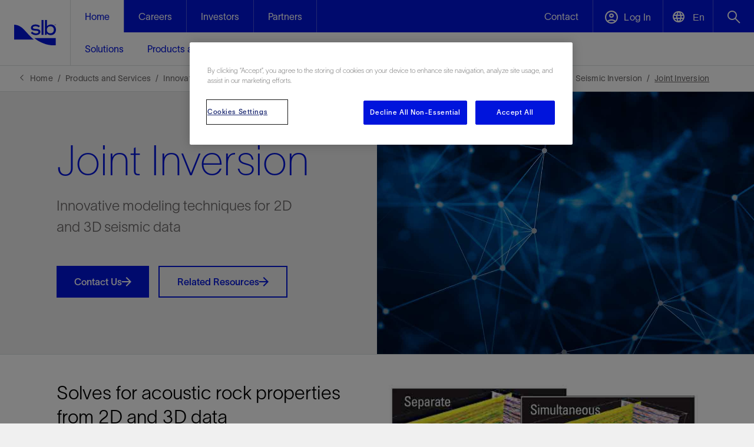

--- FILE ---
content_type: text/html; charset=utf-8
request_url: https://www.slb.com/products-and-services/innovating-in-oil-and-gas/reservoir-characterization/seismic/seismic-reservoir-characterization/seismic-inversion/joint-inversion
body_size: 82557
content:


<!DOCTYPE html>
<html lang="en">
<!-- BEGIN NOINDEX -->
<head>
    <meta charset="UTF-8">
    <meta name="viewport" content="width=device-width, initial-scale=1.0, shrink-to-fit=no" />

    
    <script nonce="/oBxRcM8GCeA7Gkc1ue2xqLj9xygPhz5">
        (function () {
            if (window.sessionStorage && window.sessionStorage.fontLoaded) {
                document.documentElement.classList.add('fonts-loaded');
            }
        })();
    </script>
    
    <script src='https://www.google.com/recaptcha/api.js?onload=recaptchaLoaded'></script>
    <script nonce="/oBxRcM8GCeA7Gkc1ue2xqLj9xygPhz5">
        function recaptchaLoaded() {
            var $recaptcha = document.querySelector('#g-recaptcha-response');

            if ($recaptcha) {
                $recaptcha.setAttribute("required", "required");
            }
        }
    </script>

        <link rel="stylesheet" href="/static/css/slb-style.css?639038115400000000" />

    <script nonce="/oBxRcM8GCeA7Gkc1ue2xqLj9xygPhz5">window.dataLayer = window.dataLayer || [];</script>
        <script nonce="/oBxRcM8GCeA7Gkc1ue2xqLj9xygPhz5">
        window.dataLayer.push({
            'loggedIn': 'False',
            'xdbId': 'e0ef05a1-9dfc-446a-b31f-6a6f65b8f484',
            'event': 'userIdSet',
            'page_template': 'Product Detail Page',
            'internal_traffic': 'no',
            'page_language': 'en'
        });
        </script>
    

    
    



<!-- CookiePro Cookies Consent Notice start for slb.com -->
<script type="text/javascript" src="https://cookie-cdn.cookiepro.com/consent/ffe2e5f9-24ba-4713-892d-b3e40847fe6a/OtAutoBlock.js" ></script>
<script src="https://cookie-cdn.cookiepro.com/scripttemplates/otSDKStub.js"  type="text/javascript" charset="UTF-8" data-domain-script="ffe2e5f9-24ba-4713-892d-b3e40847fe6a" ></script>
<script nonce="/oBxRcM8GCeA7Gkc1ue2xqLj9xygPhz5" type="text/javascript">
function OptanonWrapper() { }
</script>
<!-- CookiePro Cookies Consent Notice end for slb.com -->

<link rel="icon" type="image/png" sizes="32x32" href="/-/media/images/favicons/favicon-32x32.ashx">
<link rel="icon" type="image/png" sizes="16x16" href="/-/media/images/favicons/favicon-16x16.ashx">
<link rel="icon" type="image/png" sizes="48x48" href="/-/media/images/favicons/favicon-48x48.ashx">
<link rel="icon" type="image/png" sizes="192x192" href="/-/media/images/favicons/favicon-192x192.ashx">
<link rel="apple-touch-icon" type="image/png" sizes="167x167" href="/-/media/images/favicons/favicon-167x167.ashx">
<link rel="apple-touch-icon" type="image/png" sizes="180x180" href="/-/media/images/favicons/favicon-180x180.ashx">

<!-- Google Tag Manager -->
<script nonce='/oBxRcM8GCeA7Gkc1ue2xqLj9xygPhz5' data-nonce="/oBxRcM8GCeA7Gkc1ue2xqLj9xygPhz5" id='gtmScript'>(function(w,d,s,l,i){w[l]=w[l]||[];w[l].push({'gtm.start':
new Date().getTime(),event:'gtm.js'});var f=d.getElementsByTagName(s)[0],
j=d.createElement(s),dl=l!='dataLayer'?'&l='+l:'';j.async=true;j.src=
'https://www.googletagmanager.com/gtm.js?id='+i+dl;var n=d.querySelector('#gtmScript').nonce;
n&&j.setAttribute('nonce',n);f.parentNode.insertBefore(j,f);
})(window,document,'script','dataLayer','GTM-P3G9KP9');</script>
<!-- End Google Tag Manager -->

<!--Bing Tracking -->
<script nonce="/oBxRcM8GCeA7Gkc1ue2xqLj9xygPhz5">(function(w,d,t,r,u){var f,n,i;w[u]=w[u]||[],f=function(){var o={ti:"26333743"};o.q=w[u],w[u]=new UET(o),w[u].push("pageLoad")},n=d.createElement(t),n.src=r,n.async=1,n.onload=n.onreadystatechange=function(){var s=this.readyState;s&&s!=="loaded"&&s!=="complete"||(f(),n.onload=n.onreadystatechange=null)},i=d.getElementsByTagName(t)[0],i.parentNode.insertBefore(n,i)})(window,document,"script","//bat.bing.com/bat.js","uetq");</script>

<meta name="google-site-verification" content="JNRuqDrRCQrGdXHCRKmF6mEoiPboe16MN6irlm6JPsM" />
<meta name="google-site-verification" content="vSM8t2Fiqij2akaoXvp3LGScpqF1TPMzCt5TvG3r0vU" />
<meta name="facebook-domain-verification" content="ppy3ii3zhbkmzrctwmpn8nphaxsj4g" />

<!-- Meta Pixel Code -->
<script nonce="/oBxRcM8GCeA7Gkc1ue2xqLj9xygPhz5">
!function(f,b,e,v,n,t,s)
{if(f.fbq)return;n=f.fbq=function(){n.callMethod?
n.callMethod.apply(n,arguments):n.queue.push(arguments)};
if(!f._fbq)f._fbq=n;n.push=n;n.loaded=!0;n.version='2.0';
n.queue=[];t=b.createElement(e);t.async=!0;
t.src=v;s=b.getElementsByTagName(e)[0];
 s.nonce = "/oBxRcM8GCeA7Gkc1ue2xqLj9xygPhz5";  
 t.nonce = "/oBxRcM8GCeA7Gkc1ue2xqLj9xygPhz5";
s.parentNode.insertBefore(t,s)}(window, document,'script',
'https://connect.facebook.net/en_US/fbevents.js');
fbq('init', '1363310544538926');
fbq('track', 'PageView');
</script>
<noscript nonce="/oBxRcM8GCeA7Gkc1ue2xqLj9xygPhz5"><img height="1" width="1" style="display:none"
src="https://www.facebook.com/tr?id=1363310544538926&ev=PageView&noscript=1"
/></noscript>
<!-- End Meta Pixel Code -->

<!-- Emarsys Pixel Code -->
<script nonce='/oBxRcM8GCeA7Gkc1ue2xqLj9xygPhz5' type="text/javascript">
var ScarabQueue = ScarabQueue || [];
(function(id) {
  if (document.getElementById(id)) return;
  var js = document.createElement('script');
  js.id = id;
  js.src = '//cdn.scarabresearch.com/js/14695CFAA5A1EA1A/scarab-v2.js';
  js.nonce = "/oBxRcM8GCeA7Gkc1ue2xqLj9xygPhz5";
  var fs = document.getElementsByTagName('script')[0];
  fs.parentNode.insertBefore(js, fs);
})('scarab-js-api');
</script>
<!-- End Emarsys Pixel Code -->

<!--G4 Video Analytics-->
<script nonce="/oBxRcM8GCeA7Gkc1ue2xqLj9xygPhz5">
document.addEventListener('DOMContentLoaded', function() {
// Let's wrap everything inside a function so variables are not defined as globals  
(function(){  
    // This is gonna our percent buckets ( 10%-90% )  
    var divisor = 25;  
    // We're going to save our players status on this object.  
    var videos_status = {};  
    // This is the funcion that is gonna handle the event sent by the player listeners  
    function eventHandler(e){   
     var duration = Math.round(e.target.duration);
      switch(e.type) {  
          // This event type is sent everytime the player updated it's current time,  
          // We're using for the % of the video played.     
        case 'timeupdate':      
          // Let's set the save the current player's video time in our status object              
          videos_status[e.target.id].current = Math.round(e.target.currentTime);     
          // We just want to send the percent events once     
          var pct = Math.floor(100 * videos_status[e.target.id].current / e.target.duration);               
          for (var j in videos_status[e.target.id]._progress_markers) {
            if (pct >= j && j > videos_status[e.target.id].greatest_marker) {
    			videos_status[e.target.id].greatest_marker = j;
            }
          }
         // current bucket hasn't been already sent to GA?, let's push it to GTM
         if (videos_status[e.target.id].greatest_marker && !videos_status[e.target.id]._progress_markers[videos_status[e.target.id].greatest_marker]) {
             videos_status[e.target.id]._progress_markers[videos_status[e.target.id].greatest_marker] = true;
             dataLayer.push({
                 'event': 'gaEvent',
                 'gaEventCategory': 'HTML5 Video',
                 'gaEventAction': 'Progress %' + videos_status[e.target.id].greatest_marker,
                 // We are using sanitizing the current video src string, and getting just the video name part
               'gaVideoName': e.target.offsetParent.player.mediainfo.name,
                 'gaEventLabel': decodeURIComponent(e.target.currentSrc.split('/')[e.target.currentSrc.split('/').length - 1]),
                 'cd_video_duration': duration
             });
        }

    break;
    // This event is fired when user's click on the play button
    case 'play':
        dataLayer.push({
            'event': 'gaEvent',
            'gaEventCategory': 'HTML5 Video',
            'gaEventAction': 'Play',
          	'gaVideoName': e.target.offsetParent.player.mediainfo.name,
            'gaEventLabel': decodeURIComponent(e.target.currentSrc.split('/')[e.target.currentSrc.split('/').length - 1]),
             'cd_video_duration': duration
        });

        break;
        // This event is fied when user's click on the pause button
    case 'pause':
        dataLayer.push({
            'event': 'gaEvent',
            'gaEventCategory': 'HTML5 Video',
            'gaEventAction': 'Pause',
          'gaVideoName': e.target.offsetParent.player.mediainfo.name,
            'gaEventLabel': decodeURIComponent(e.target.currentSrc.split('/')[e.target.currentSrc.split('/').length - 1]),
            'gaEventValue': videos_status[e.target.id].current,
            'cd_video_duration': duration
        });
        break;
        // If the user ends playing the video, an Finish video will be pushed ( This equals to % played = 100 )  
    case 'ended':
        dataLayer.push({
            'event': 'gaEvent',
            'gaEventCategory': 'HTML5 Video',
            'gaEventAction': 'Finished',
          'gaVideoName': e.target.offsetParent.player.mediainfo.name,
            'gaEventLabel': decodeURIComponent(e.target.currentSrc.split('/')[e.target.currentSrc.split('/').length - 1]),
            'cd_video_duration': duration
        });
        break;
    default:
        break;
        }

     }
        // We need to configure the listeners
        // Let's grab all the the "video" objects on the current page     
        var videos = document.getElementsByTagName('video');
        for (var i = 0; i < videos.length; i++) {
            // In order to have some id to reference in our status object, we are adding an id to the video objects
            // that don't have an id attribute. 
            var videoTagId;
            if (!videos[i].getAttribute('id')) {
                // Generate a random alphanumeric string to use is as the id
                videoTagId = 'html5_video_' + Math.random().toString(36).slice(2);
                videos[i].setAttribute('id', videoTagId);
            }
            // Current video has alredy a id attribute, then let's use it :)
            else {
                videoTagId = videos[i].getAttribute('id');
            }

            // Video Status Object declaration  
            videos_status[videoTagId] = {};
            // We'll save the highest percent mark played by the user in the current video.
            videos_status[videoTagId].greatest_marker = 0;
            // Let's set the progress markers, so we can know afterwards which ones have been already sent.
            videos_status[videoTagId]._progress_markers = {};

            for (j = 0; j < 100; j++) {
                videos_status[videoTagId].progress_point = divisor * Math.floor(j / divisor);
                videos_status[videoTagId]._progress_markers[videos_status[videoTagId].progress_point] = false;
            } 
            // On page DOM, all players currentTime is 0     
            videos_status[videoTagId].current = 0;      
            // Now we're setting the event listeners.     
            videos[i].addEventListener("play", eventHandler, false);     
            videos[i].addEventListener("pause", eventHandler, false);     
            videos[i].addEventListener("ended", eventHandler, false);     
            videos[i].addEventListener("timeupdate", eventHandler, false);     
            videos[i].addEventListener("ended", eventHandler, false);
         } 
})();
});
</script>


<!-- Facebook Pixel Code -->
<script nonce="/oBxRcM8GCeA7Gkc1ue2xqLj9xygPhz5">
!function(f,b,e,v,n,t,s)
{if(f.fbq)return;n=f.fbq=function(){n.callMethod?
n.callMethod.apply(n,arguments):n.queue.push(arguments)};
if(!f._fbq)f._fbq=n;n.push=n;n.loaded=!0;n.version='2.0';
n.queue=[];t=b.createElement(e);t.async=!0;
t.src=v;s=b.getElementsByTagName(e)[0];
 s.nonce = "/oBxRcM8GCeA7Gkc1ue2xqLj9xygPhz5";   
 t.nonce = "/oBxRcM8GCeA7Gkc1ue2xqLj9xygPhz5"; 

s.parentNode.insertBefore(t,s)}(window,document,'script',
'https://connect.facebook.net/en_US/fbevents.js');
fbq('init', '819451836145484'); 
fbq('track', 'PageView');
</script>
<noscript nonce="/oBxRcM8GCeA7Gkc1ue2xqLj9xygPhz5">
<img height="1" width="1" 
src="https://www.facebook.com/tr?id=819451836145484&ev=PageView
&noscript=1"/>
</noscript>
<!-- End Facebook Pixel Code -->

<!--GA4 Data layer push-->
<script nonce="/oBxRcM8GCeA7Gkc1ue2xqLj9xygPhz5">
window.dataLayer = window.dataLayer || [];
window.dataLayer.push({
 'event': 'nl_optout',
 'optout': 'true',
});
</script>

<!--thank-you page script-GA4 Tracking-->
 <script nonce="/oBxRcM8GCeA7Gkc1ue2xqLj9xygPhz5">
// Attempt to retrieve form name cookie
window.getCookieByName = function (cname) {
    var name = cname + "=";
    var decodedCookie = decodeURIComponent(document.cookie);
    var ca = decodedCookie.split(';');
    for (var i = 0; i < ca.length; i++) {
        var c = ca[i];
        while (c.charAt(0) == ' ') {
            c = c.substring(1);
        }
        if (c.indexOf(name) == 0) {
            return c.substring(name.length, c.length);
        }
    }
    return "";
}
var currentFormTitle = window.getCookieByName("currentform");

// Track the event with GA
if (currentFormTitle!= null && currentFormTitle!= "") {
    dataLayer.push({
      'formName': currentFormTitle,
      'event': 'connectFormSubmit'
    });
    
    console.log("Form data sent.")
}
</script>  

<script nonce="/oBxRcM8GCeA7Gkc1ue2xqLj9xygPhz5">
    function pageLoad() {
        let shareBtnElement = document.querySelector('.hero-primary .button-block .share-btn');
        shareBtnElement && shareBtnElement.removeAttribute('href');
    }
 
    window.addEventListener ? window.addEventListener("load", pageLoad, false) :
                window.attachEvent && window.attachEvent("onload", pageLoad);
</script>
    <link rel="stylesheet" href="/-/media/slb/slb-overrides.css" media="all" />




            <title>Joint Inversion | SLB</title>
        <link rel="canonical" href="https://www.slb.com/products-and-services/innovating-in-oil-and-gas/reservoir-characterization/seismic/seismic-reservoir-characterization/seismic-inversion/joint-inversion" />
            <link rel="alternate" hreflang="en" href="https://www.slb.com/products-and-services/innovating-in-oil-and-gas/reservoir-characterization/seismic/seismic-reservoir-characterization/seismic-inversion/joint-inversion" />
            <link rel="alternate" hreflang="x-default" href="https://www.slb.com/products-and-services/innovating-in-oil-and-gas/reservoir-characterization/seismic/seismic-reservoir-characterization/seismic-inversion/joint-inversion" />
    <meta name="description" content="Joint, or static seismic, inversion uses inverse modeling techniques to solve for acoustic and elastic rock properties from 2D and 3D seismic data." />

    <meta property="og:title" content="Joint Inversion" />
    <meta property="og:url" content="https://www.slb.com/products-and-services/innovating-in-oil-and-gas/reservoir-characterization/seismic/seismic-reservoir-characterization/seismic-inversion/joint-inversion" />
    <meta property="og:image" content="/-/media/images/se/characterization/seismic-inversion/static-inversion-tn.jpg" />
    <meta property="og:description" content="Inversion of seismic traces to derive velocity, acoustic and elastic impedance, Poisson’s ratio, and density." />






    <script type="application/ld+json">
        {
        "@context": "https://schema.org",
        "@type": "Product",
        "name": "Joint Inversion",
        "description": "Joint, or static seismic, inversion uses inverse modeling techniques to solve for acoustic and elastic rock properties from 2D and 3D seismic data.",
        "image": "https://www.slb.com/-/media/images/se/shared-content/westerngeco-general-hero.jpg",
        "brand": "SLB",
        "manufacturer": "SLB",
        "url": "https://www.slb.com/products-and-services/innovating-in-oil-and-gas/reservoir-characterization/seismic/seismic-reservoir-characterization/seismic-inversion/joint-inversion"
        }
    </script>
<script src="/static/js/js-ga-product-page-cta-tracking.js?639038115020000000"></script>

</head>
<!-- END NOINDEX -->
<body class="">

        <div class="root-container">
            <!-- BEGIN NOINDEX -->
            
<input type="hidden" name="ownerInquiry" id="hdn-ownerInquiry" value="DAI-EXD" />
<input type="hidden" name="tradePub" id="hdn-tradePub" value="" />
<input type="hidden" name="topic" id="hdn-topic" value="Seismic,Exploration,Reservoir Interpretation \u0026 Analysis,Digital Enablement" />
<input type="hidden" name="audience" id="hdn-audience" value="" />
<input type="hidden" name="updatedDate" id="hdn-updatedDate" value="2024-10-22T12:51:30+00:00" />
<script src="/static/js/js-contentdatalayer.js?639038115020000000"></script>

    <input type="hidden" name="productId" id="hdn-productId" value="5512E4F9ACF44B2AACDD3EF2E474F4DA" />
    <input type="hidden" name="productTag" id="hdn-productTag" value="Joint Inversion" />
    <script src="/static/js/js-productdatalayer.js?639038115020000000"></script>



<!-- test top body code -->

            <header>
                
<!--googleoff:index -->

<!--googleon:index -->



        <!-- Start Mobile Section -->
        <!-- BEGIN NOINDEX -->
        <nav class="js-mobile-global-nav bg-slb-blue md:hidden">
            <div class="js-menu-bar h-[56px] flex justify-between items-center border-solid border-0 border-b border-[#f0f0f04d] relative">
                <a class="px-6 bg-slb-blue" href="https://www.slb.com/">
                    <img loading="lazy" class="h-[34px] w-[60px]" src="/-/media/images/logo/slb_logo_white_tm.svg" alt="White SLB company logo" />
                </a>
                <div class="h-full w-[267px] flex justify-end">
                    <div class="h-full flex xxs:w-[180px] xs:w-[194px] justify-evenly js-dropdown-container">
                                <a class="flex items-center justify-center js-dropdown-btn bg-slb-blue border-solid border-0 border-l border-[#f0f0f04d] text-[22px] w-full h-full hidden xxs:block" data-dropdown-id="dropdown-list-contact-mobile" href="https://www.slb.com/contact-us" target="" aria-label="open contact us menu">
                                    <span class="icon-font-envelope-white before:content-['\e939'] pointer-events-none flex items-center justify-center" style="display: flex; align-items: center; justify-content: center; width: 100%; height: 100%;">
                                    </span>
                                </a>
                        

                            <button class="flex items-center justify-center js-dropdown-btn bg-slb-blue border-solid border-0 border-l border-[#f0f0f04d] text-[22px] w-full h-full hidden xxs:block" data-dropdown-id="dropdown-list-languages" aria-label="Open language selector">
                                <span class="icon-font-language-icon-white before:content-['\e99f'] pointer-events-none"></span>
                                <span class="pl-[3px] text-slb-white text-[14px] tracking-[0.09px] pointer-events-none relative top-[-4px] lang-selector-btn" data-current-language-code="en">En</span>
                            </button>
                        <button class="js-dropdown-btn bg-slb-blue border-solid border-0 border-l border-[#f0f0f04d] text-[22px] w-[64px] xxs:w-full h-full" data-dropdown-id="dropdown-list-search-mobile" aria-label="Open search menu">
                            <span class="icon-font-search-white before:content-['\e982'] pointer-events-none"></span>
                        </button>
                    </div>
                    <button class="js-toggle bg-slb-blue border-solid border-0 border-l border-[#f0f0f04d] text-xl w-[73px] h-full" aria-label="Toggle Menu">
                        <span class="icon-font-menu-hamburger-white pointer-events-none"></span>
                    </button>
                </div>
            </div>
            <ul class="js-dropdown-list bg-slb-white absolute top-[55px] right-0 w-full sm:w-[375px] z-10 list-none hidden" data-dropdown-id="dropdown-list-contact us-mobile">
                <li class="absolute right-0 py-4 pr-6 js-close">
                    <span class="icon-font-close-blue pointer-events-none"></span>
                </li>
                            <li class="py-4 mx-6 border-solid border-0 border-b border-slb-grey-1">
                                <a href="https://www.slb.com/contact-us" class="js-close-mobile-menu-link no-underline" target="">Contact</a>
                            </li>
            </ul>
                <ul class="js-dropdown-list bg-slb-white absolute top-[55px] right-0 w-full sm:w-[375px] z-10 list-none hidden" data-dropdown-id="dropdown-list-languages">
                        <li class="py-4 mx-6 border-solid border-0 border-b border-slb-grey-1">
                            <a href="#" data-language-code="en" class="no-underline">English</a>
                        </li>
                        <li class="py-4 mx-6 border-solid border-0 border-b border-slb-grey-1">
                            <a href="#" data-language-code="zh-CN" class="no-underline">中文(中国)</a>
                        </li>
                </ul>

            <ul class="js-dropdown-list bg-slb-white absolute top-[55px] right-0 w-full sm:w-[375px] z-10 list-none hidden" data-dropdown-id="dropdown-list-account-mobile">
                <li class="absolute right-0 py-4 pr-6 js-close">
                    <span class="icon-font-close-blue pointer-events-none"></span>
                </li>
                            <li class="py-4 mx-6 border-solid border-0 border-b border-slb-grey-1">
                                <a href="https://www.software.slb.com/support" class="js-close-mobile-menu-link no-underline" target="">Software Support</a>
                            </li>
                            <li class="py-4 mx-6 border-solid border-0 border-b border-slb-grey-1">
                                <a href="https://commerce.slb.com" class="js-close-mobile-menu-link no-underline" target="_blank">Digital Software Store</a>
                            </li>
                            <li class="py-4 mx-6 border-solid border-0 border-b border-slb-grey-1">
                                <a href="https://www.nexttraining.net/" class="js-close-mobile-menu-link no-underline" target="_blank">Training</a>
                            </li>
                            <li class="py-4 mx-6 border-solid border-0 border-b border-slb-grey-1">
                                <a href="https://www.slb.com/login" class="js-close-mobile-menu-link no-underline" target="">Premium Content</a>
                            </li>
                            <li class="py-4 mx-6 border-solid border-0 border-b border-slb-grey-1">
                                <a href="https://careers.slb.com/login" class="js-close-mobile-menu-link no-underline" target="">Careers Sign In</a>
                            </li>
            </ul>
            <ul class="js-dropdown-list bg-slb-white absolute top-[55px] right-0 w-full sm:w-[375px] z-10 list-none hidden shadow-[0_2px_4px_0_rgba(0,0,0,0.1)]" data-dropdown-id="dropdown-list-search-mobile">
                <li class="flex py-4 mx-6 border-solid border-0 border-b border-slb-grey-1">
                    <input id="_searchFieldMobile" sitename="global" class="js-search-input-mobile w-full border-0 text-[16px] leading-6 placeholder:text-slb-grey-5 focus:outline-none font-['SLBSans']" type="text"
                           placeholder="What are you looking for?" data-searchUri="/search" />
                    <span class="js-input-arrow icon-font-arrow-right-grey-4 flex items-center before:content-['\e90d']" id="_searchArrowMobile"></span>
                </li>
                <li class="mx-6 pt-6 pb-2">
                    <div id="coveo-search-popular-terms-mobile">
                        <div class="pb-4 md:pb-6 text-[16px] leading-6">Popular searches</div>
                        <ul id="coveo-search-popular-terms-list-mobile" class="flex flex-col flex-wrap gap-x-6 md:max-h-[150px] [&>li:nth-of-type(1n+6)]:hidden [&>li]:pb-4 list-none">
                        </ul>
                    </div>
                </li>
                <li class="py-4 mx-6 border-solid border-0 border-t border-slb-grey-1">
                    <div class="flex justify-end js-close">
                        <span class="icon-font-close-blue pointer-events-none"></span>
                    </div>
                </li>
            </ul>
            <ul class="js-menu flex flex-wrap justify-between items-center list-none relative hidden">

                        <li class="js-item w-full" data-path="">
                            <a href="https://www.slb.com/" class="js-subheading text-slb-white py-4 mx-6 border-solid border-0 border-b border-[#f0f0f04d] underline-offset-4 block">
                                <span class="pointer-events-none">Home</span>
                            </a>
                            <ul class=" bg-slb-white text-slb-blue list-none hidden">
        <li class="js-sidenav">
            <div class="pointer-events-none py-4 mx-6 border-solid border-0 border-b border-slb-grey-1">
                <span class="">Solutions&nbsp;<span class="icon-font-chevron-right ml-4"></span></span>
            </div>
            <div class="js-side-menu fixed h-full w-0 top-[56px] right-0 bg-slb-white z-10 transition-[width] duration-300">
                <div class="js-back-btn bg-slb-blue text-slb-white py-4 px-6">
                    <span class="pointer-events-none icon-font-chevron-left-white mr-4"></span>
                    <span class="pointer-events-none">Back</span>
                </div>
                <ul class="list-none">
                    <li class="py-4 mx-6 border-solid border-0 border-b border-slb-grey-1">
                            <a class="js-close-mobile-menu-link underline underline-offset-4" href="https://www.slb.com/solutions">
                                <span class="pointer-events-none">Solutions</span>
                            </a>
                        </li>
                        <li class="py-4 mx-6 border-solid border-0 border-b border-slb-grey-1">
                            <a href="https://www.slb.com/solutions/production-optimization" class="js-close-mobile-menu-link no-underline">Production Optimization</a>
                        </li>
                        <li class="py-4 mx-6 border-solid border-0 border-b border-slb-grey-1">
                            <a href="https://www.slb.com/solutions/recovery-enhancement" class="js-close-mobile-menu-link no-underline">Recovery Enhancement </a>
                        </li>
                        <li class="py-4 mx-6 border-solid border-0 border-b border-slb-grey-1">
                            <a href="https://www.slb.com/solutions/plug-and-abandonment" class="js-close-mobile-menu-link no-underline">Plug and Abandonment</a>
                        </li>
                        <li class="py-4 mx-6 border-solid border-0 border-b border-slb-grey-1">
                            <a href="https://www.slb.com/solutions/data-and-ai-platform" class="js-close-mobile-menu-link no-underline">Data and AI Platform</a>
                        </li>
                        <li class="py-4 mx-6 border-solid border-0 border-b border-slb-grey-1">
                            <a href="https://www.slb.com/solutions/accelerated-time-to-market" class="js-close-mobile-menu-link no-underline">Accelerated Time to Market</a>
                        </li>
                        <li class="py-4 mx-6 border-solid border-0 border-b border-slb-grey-1">
                            <a href="https://www.slb.com/solutions/performance-assurance" class="js-close-mobile-menu-link no-underline">Performance Assurance</a>
                        </li>
                        <li class="py-4 mx-6 border-solid border-0 border-b border-slb-grey-1">
                            <a href="https://www.slb.com/solutions/methane-and-flaring-elimination" class="js-close-mobile-menu-link no-underline">Methane and Flaring Elimination</a>
                        </li>
                        <li class="py-4 mx-6 border-solid border-0 border-b border-slb-grey-1">
                            <a href="https://www.slb.com/solutions/emissions-reduction" class="js-close-mobile-menu-link no-underline">Emissions Reduction</a>
                        </li>
                        <li class="py-4 mx-6 border-solid border-0 border-b border-slb-grey-1">
                            <a href="https://www.slb.com/solutions/geothermal" class="js-close-mobile-menu-link no-underline">Geothermal</a>
                        </li>
                        <li class="py-4 mx-6 border-solid border-0 border-b border-slb-grey-1">
                            <a href="https://www.slb.com/solutions/carbon-capture-and-storage" class="js-close-mobile-menu-link no-underline">Carbon Capture and Storage</a>
                        </li>
                        <li class="py-4 mx-6 border-solid border-0 border-b border-slb-grey-1">
                            <a href="https://www.slb.com/solutions/digital-operations" class="js-close-mobile-menu-link no-underline">Digital Operations </a>
                        </li>
                        <li class="py-4 mx-6 border-solid border-0 border-b border-slb-grey-1">
                            <a href="https://www.slb.com/solutions/integrated-energy-solutions" class="js-close-mobile-menu-link no-underline">Integrated Energy Solutions</a>
                        </li>

                </ul>
            </div>
        </li>
        <li class="js-sidenav">
            <div class="pointer-events-none py-4 mx-6 border-solid border-0 border-b border-slb-grey-1">
                <span class="">Products and Services&nbsp;<span class="icon-font-chevron-right ml-4"></span></span>
            </div>
            <div class="js-side-menu fixed h-full w-0 top-[56px] right-0 bg-slb-white z-10 transition-[width] duration-300">
                <div class="js-back-btn bg-slb-blue text-slb-white py-4 px-6">
                    <span class="pointer-events-none icon-font-chevron-left-white mr-4"></span>
                    <span class="pointer-events-none">Back</span>
                </div>
                <ul class="list-none">
                    <li class="py-4 mx-6 border-solid border-0 border-b border-slb-grey-1">
                            <a class="js-close-mobile-menu-link underline underline-offset-4" href="https://www.slb.com/products-and-services">
                                <span class="pointer-events-none">Products and Services</span>
                            </a>
                        </li>
                        <li class="js-sidenav ">
                            <div class="pointer-events-none py-4 mx-6 border-solid border-0 border-b border-slb-grey-1" href="#">
                                <span>Decarbonizing Industry&nbsp;<span class="icon-font-chevron-right ml-4"></span></span>
                            </div>
                            <div class="js-side-menu fixed h-full w-0 top-[56px] right-0 bg-slb-white z-10 transition-[width] duration-300 list-none">
                                <div class="js-back-btn bg-slb-blue text-slb-white py-4 px-6">
                                    <span class="pointer-events-none icon-font-chevron-left-white mr-4"></span>
                                    <span class="pointer-events-none">Back</span>
                                </div>
                                <ul class="list-none">
                                    <li class="py-4 mx-6 border-solid border-0 border-b border-slb-grey-1">
                                        <a class="js-close-mobile-menu-link underline underline-offset-4" href="https://www.slb.com/about/driving-energy-innovation/decarbonizing-industry">
                                            <span class="pointer-events-none">Decarbonizing Industry</span>
                                        </a>
                                    </li>
        <li class="js-sidenav ">
            <div class="pointer-events-none py-4 mx-6 border-solid border-0 border-b border-slb-grey-1" href="#">
                <span>Methane Emissions Management&nbsp;<span class="icon-font-chevron-right ml-4"></span></span>
            </div>
            <div class="js-side-menu fixed h-full w-0 top-[56px] right-0 bg-slb-white z-10 transition-[width] duration-300 list-none">
                <div class="js-back-btn bg-slb-blue text-slb-white py-4 px-6">
                    <span class="pointer-events-none icon-font-chevron-left-white mr-4"></span>
                    <span class="pointer-events-none">Back</span>
                </div>
                <ul class="list-none">
                    <li class="py-4 mx-6 border-solid border-0 border-b border-slb-grey-1">
                        <a class="js-close-mobile-menu-link underline underline-offset-4" href="https://www.slb.com/products-and-services/decarbonizing-industry/methane-emissions-management">
                            <span class="pointer-events-none">Methane Emissions Management</span>
                        </a>
                    </li>
        <li class="js-sidenav ">
            <div class="pointer-events-none py-4 mx-6 border-solid border-0 border-b border-slb-grey-1" href="#">
                <span>Management Solutions and Services&nbsp;<span class="icon-font-chevron-right ml-4"></span></span>
            </div>
            <div class="js-side-menu fixed h-full w-0 top-[56px] right-0 bg-slb-white z-10 transition-[width] duration-300 list-none">
                <div class="js-back-btn bg-slb-blue text-slb-white py-4 px-6">
                    <span class="pointer-events-none icon-font-chevron-left-white mr-4"></span>
                    <span class="pointer-events-none">Back</span>
                </div>
                <ul class="list-none">
                    <li class="py-4 mx-6 border-solid border-0 border-b border-slb-grey-1">
                        <a class="js-close-mobile-menu-link underline underline-offset-4" href="https://www.slb.com/products-and-services/decarbonizing-industry/methane-emissions-management/emissions-technologies-and-solutions">
                            <span class="pointer-events-none">Management Solutions and Services</span>
                        </a>
                    </li>
                                <li class="py-4 mx-6 border-solid border-0 border-b border-slb-grey-1">
                                    <a href="https://www.slb.com/products-and-services/decarbonizing-industry/methane-emissions-management/emissions-technologies-and-solutions/gas-to-value-consulting" class="js-close-mobile-menu-link no-underline">Gas-to-Value Consulting</a>
                                </li>
                                <li class="py-4 mx-6 border-solid border-0 border-b border-slb-grey-1">
                                    <a href="https://www.slb.com/products-and-services/decarbonizing-industry/methane-emissions-management/emissions-technologies-and-solutions/methane-consulting" class="js-close-mobile-menu-link no-underline">OGMP 2.0 consulting</a>
                                </li>
                                <li class="py-4 mx-6 border-solid border-0 border-b border-slb-grey-1">
                                    <a href="https://www.slb.com/products-and-services/decarbonizing-industry/methane-emissions-management/emissions-technologies-and-solutions/methane-digital-platform" class="js-close-mobile-menu-link no-underline">Methane Digital Platform</a>
                                </li>
                                <li class="py-4 mx-6 border-solid border-0 border-b border-slb-grey-1">
                                    <a href="https://www.slb.com/products-and-services/decarbonizing-industry/methane-emissions-management/emissions-technologies-and-solutions/methane-lidar-camera" class="js-close-mobile-menu-link no-underline">Methane Lidar Camera</a>
                                </li>
                                <li class="py-4 mx-6 border-solid border-0 border-b border-slb-grey-1">
                                    <a href="https://www.slb.com/products-and-services/decarbonizing-industry/methane-emissions-management/emissions-technologies-and-solutions/methane-point-instrument" class="js-close-mobile-menu-link no-underline">Methane Point Instrument</a>
                                </li>

                </ul>
            </div>
        </li>

                </ul>
            </div>
        </li>
        <li class="js-sidenav ">
            <div class="pointer-events-none py-4 mx-6 border-solid border-0 border-b border-slb-grey-1" href="#">
                <span>Flaring Reduction&nbsp;<span class="icon-font-chevron-right ml-4"></span></span>
            </div>
            <div class="js-side-menu fixed h-full w-0 top-[56px] right-0 bg-slb-white z-10 transition-[width] duration-300 list-none">
                <div class="js-back-btn bg-slb-blue text-slb-white py-4 px-6">
                    <span class="pointer-events-none icon-font-chevron-left-white mr-4"></span>
                    <span class="pointer-events-none">Back</span>
                </div>
                <ul class="list-none">
                    <li class="py-4 mx-6 border-solid border-0 border-b border-slb-grey-1">
                        <a class="js-close-mobile-menu-link underline underline-offset-4" href="https://www.slb.com/products-and-services/decarbonizing-industry/flaring-reduction">
                            <span class="pointer-events-none">Flaring Reduction</span>
                        </a>
                    </li>
                                <li class="py-4 mx-6 border-solid border-0 border-b border-slb-grey-1">
                                    <a href="https://www.slb.com/products-and-services/decarbonizing-industry/flaring-reduction/routine-flare-avoidance" class="js-close-mobile-menu-link no-underline">Routine Flare Avoidance</a>
                                </li>
                                <li class="py-4 mx-6 border-solid border-0 border-b border-slb-grey-1">
                                    <a href="https://www.slb.com/products-and-services/decarbonizing-industry/flaring-reduction/nonroutine-flare-avoidance" class="js-close-mobile-menu-link no-underline">Nonroutine Flare Avoidance</a>
                                </li>
                                <li class="py-4 mx-6 border-solid border-0 border-b border-slb-grey-1">
                                    <a href="https://www.slb.com/products-and-services/decarbonizing-industry/flaring-reduction/flare-combustion-efficiency" class="js-close-mobile-menu-link no-underline">Flare Combustion Efficiency</a>
                                </li>

                </ul>
            </div>
        </li>
        <li class="js-sidenav ">
            <div class="pointer-events-none py-4 mx-6 border-solid border-0 border-b border-slb-grey-1" href="#">
                <span>Carbon Capture, Utilization, and Sequestration (CCUS)&nbsp;<span class="icon-font-chevron-right ml-4"></span></span>
            </div>
            <div class="js-side-menu fixed h-full w-0 top-[56px] right-0 bg-slb-white z-10 transition-[width] duration-300 list-none">
                <div class="js-back-btn bg-slb-blue text-slb-white py-4 px-6">
                    <span class="pointer-events-none icon-font-chevron-left-white mr-4"></span>
                    <span class="pointer-events-none">Back</span>
                </div>
                <ul class="list-none">
                    <li class="py-4 mx-6 border-solid border-0 border-b border-slb-grey-1">
                        <a class="js-close-mobile-menu-link underline underline-offset-4" href="https://www.slb.com/products-and-services/scaling-new-energy-systems/carbon-capture-utilization-and-sequestration">
                            <span class="pointer-events-none">Carbon Capture, Utilization, and Sequestration (CCUS)</span>
                        </a>
                    </li>
        <li class="js-sidenav ">
            <div class="pointer-events-none py-4 mx-6 border-solid border-0 border-b border-slb-grey-1" href="#">
                <span>Carbon Capture and Processing&nbsp;<span class="icon-font-chevron-right ml-4"></span></span>
            </div>
            <div class="js-side-menu fixed h-full w-0 top-[56px] right-0 bg-slb-white z-10 transition-[width] duration-300 list-none">
                <div class="js-back-btn bg-slb-blue text-slb-white py-4 px-6">
                    <span class="pointer-events-none icon-font-chevron-left-white mr-4"></span>
                    <span class="pointer-events-none">Back</span>
                </div>
                <ul class="list-none">
                    <li class="py-4 mx-6 border-solid border-0 border-b border-slb-grey-1">
                        <a class="js-close-mobile-menu-link underline underline-offset-4" href="https://www.slb.com/products-and-services/scaling-new-energy-systems/carbon-capture-utilization-and-sequestration/carbon-capture-and-processing">
                            <span class="pointer-events-none">Carbon Capture and Processing</span>
                        </a>
                    </li>
                                <li class="py-4 mx-6 border-solid border-0 border-b border-slb-grey-1">
                                    <a href="https://www.slb.com/products-and-services/scaling-new-energy-systems/carbon-capture-utilization-and-sequestration/carbon-capture-and-processing/gas-treatment-systems" class="js-close-mobile-menu-link no-underline">Gas Treatment Systems</a>
                                </li>
                                <li class="py-4 mx-6 border-solid border-0 border-b border-slb-grey-1">
                                    <a href="https://www.capturi.slb.com/products" class="js-close-mobile-menu-link no-underline">Implementation-Ready Capture Platform</a>
                                </li>
                                <li class="py-4 mx-6 border-solid border-0 border-b border-slb-grey-1">
                                    <a href="" class="js-close-mobile-menu-link no-underline">Data-Enriched Performance Services</a>
                                </li>
                                <li class="py-4 mx-6 border-solid border-0 border-b border-slb-grey-1">
                                    <a href="https://www.slb.com/products-and-services/scaling-new-energy-systems/carbon-capture-utilization-and-sequestration/carbon-transport/process-compression-and-flow-assurance-software" class="js-close-mobile-menu-link no-underline">Process, Compression, and Flow Assurance Software</a>
                                </li>

                </ul>
            </div>
        </li>
        <li class="js-sidenav ">
            <div class="pointer-events-none py-4 mx-6 border-solid border-0 border-b border-slb-grey-1" href="#">
                <span>Carbon Transport&nbsp;<span class="icon-font-chevron-right ml-4"></span></span>
            </div>
            <div class="js-side-menu fixed h-full w-0 top-[56px] right-0 bg-slb-white z-10 transition-[width] duration-300 list-none">
                <div class="js-back-btn bg-slb-blue text-slb-white py-4 px-6">
                    <span class="pointer-events-none icon-font-chevron-left-white mr-4"></span>
                    <span class="pointer-events-none">Back</span>
                </div>
                <ul class="list-none">
                    <li class="py-4 mx-6 border-solid border-0 border-b border-slb-grey-1">
                        <a class="js-close-mobile-menu-link underline underline-offset-4" href="https://www.slb.com/products-and-services/scaling-new-energy-systems/carbon-capture-utilization-and-sequestration/carbon-transport">
                            <span class="pointer-events-none">Carbon Transport</span>
                        </a>
                    </li>
                                <li class="py-4 mx-6 border-solid border-0 border-b border-slb-grey-1">
                                    <a href="https://www.slb.com/products-and-services/scaling-new-energy-systems/carbon-capture-utilization-and-sequestration/carbon-transport/process-compression-and-flow-assurance-software" class="js-close-mobile-menu-link no-underline">Process, Compression, and Flow Assurance Software</a>
                                </li>
                                <li class="py-4 mx-6 border-solid border-0 border-b border-slb-grey-1">
                                    <a href="https://www.slb.com/products-and-services/innovating-in-oil-and-gas/completions/artificial-lift/reda-hps-pumps" class="js-close-mobile-menu-link no-underline">Horizontal Pumping Systems</a>
                                </li>
                                <li class="py-4 mx-6 border-solid border-0 border-b border-slb-grey-1">
                                    <a href="https://www.slb.com/products-and-services/scaling-new-energy-systems/carbon-capture-utilization-and-sequestration/carbon-transport/carbon-transport-valves" class="js-close-mobile-menu-link no-underline">Carbon Transport Valves</a>
                                </li>
                                <li class="py-4 mx-6 border-solid border-0 border-b border-slb-grey-1">
                                    <a href="https://www.slb.com/products-and-services/scaling-new-energy-systems/carbon-capture-utilization-and-sequestration/carbon-transport/pipeline-chemicals-and-services" class="js-close-mobile-menu-link no-underline">Pipeline Chemicals and Services</a>
                                </li>

                </ul>
            </div>
        </li>
        <li class="js-sidenav ">
            <div class="pointer-events-none py-4 mx-6 border-solid border-0 border-b border-slb-grey-1" href="#">
                <span>Carbon Sequestration&nbsp;<span class="icon-font-chevron-right ml-4"></span></span>
            </div>
            <div class="js-side-menu fixed h-full w-0 top-[56px] right-0 bg-slb-white z-10 transition-[width] duration-300 list-none">
                <div class="js-back-btn bg-slb-blue text-slb-white py-4 px-6">
                    <span class="pointer-events-none icon-font-chevron-left-white mr-4"></span>
                    <span class="pointer-events-none">Back</span>
                </div>
                <ul class="list-none">
                    <li class="py-4 mx-6 border-solid border-0 border-b border-slb-grey-1">
                        <a class="js-close-mobile-menu-link underline underline-offset-4" href="https://www.slb.com/products-and-services/scaling-new-energy-systems/carbon-capture-utilization-and-sequestration/carbon-storage">
                            <span class="pointer-events-none">Carbon Sequestration</span>
                        </a>
                    </li>
                                <li class="py-4 mx-6 border-solid border-0 border-b border-slb-grey-1">
                                    <a href="https://www.slb.com/products-and-services/scaling-new-energy-systems/carbon-capture-utilization-and-sequestration/carbon-storage/carbon-storage-site-evaluation" class="js-close-mobile-menu-link no-underline">Carbon Storage Site Evaluation</a>
                                </li>
                                <li class="py-4 mx-6 border-solid border-0 border-b border-slb-grey-1">
                                    <a href="https://www.slb.com/products-and-services/scaling-new-energy-systems/carbon-capture-utilization-and-sequestration/carbon-storage/injection-operation" class="js-close-mobile-menu-link no-underline">Carbon Storage Injection Operations, Measurements, Monitoring, and Verification</a>
                                </li>
                                <li class="py-4 mx-6 border-solid border-0 border-b border-slb-grey-1">
                                    <a href="https://www.slb.com/products-and-services/scaling-new-energy-systems/carbon-capture-utilization-and-sequestration/carbon-storage/well-design" class="js-close-mobile-menu-link no-underline">Carbon Storage Well Design and Construction</a>
                                </li>
                                <li class="py-4 mx-6 border-solid border-0 border-b border-slb-grey-1">
                                    <a href="https://www.slb.com/products-and-services/scaling-new-energy-systems/carbon-capture-utilization-and-sequestration/carbon-storage/ccs-permitting" class="js-close-mobile-menu-link no-underline">Carbon Storage Regulatory Permitting</a>
                                </li>

                </ul>
            </div>
        </li>

                </ul>
            </div>
        </li>

                                </ul>
                            </div>
                        </li>
                        <li class="js-sidenav ">
                            <div class="pointer-events-none py-4 mx-6 border-solid border-0 border-b border-slb-grey-1" href="#">
                                <span>Innovating in Oil and Gas&nbsp;<span class="icon-font-chevron-right ml-4"></span></span>
                            </div>
                            <div class="js-side-menu fixed h-full w-0 top-[56px] right-0 bg-slb-white z-10 transition-[width] duration-300 list-none">
                                <div class="js-back-btn bg-slb-blue text-slb-white py-4 px-6">
                                    <span class="pointer-events-none icon-font-chevron-left-white mr-4"></span>
                                    <span class="pointer-events-none">Back</span>
                                </div>
                                <ul class="list-none">
                                    <li class="py-4 mx-6 border-solid border-0 border-b border-slb-grey-1">
                                        <a class="js-close-mobile-menu-link underline underline-offset-4" href="https://www.slb.com/about/driving-energy-innovation/innovating-in-oil-and-gas">
                                            <span class="pointer-events-none">Innovating in Oil and Gas</span>
                                        </a>
                                    </li>
        <li class="js-sidenav ">
            <div class="pointer-events-none py-4 mx-6 border-solid border-0 border-b border-slb-grey-1" href="#">
                <span>Reservoir Characterization&nbsp;<span class="icon-font-chevron-right ml-4"></span></span>
            </div>
            <div class="js-side-menu fixed h-full w-0 top-[56px] right-0 bg-slb-white z-10 transition-[width] duration-300 list-none">
                <div class="js-back-btn bg-slb-blue text-slb-white py-4 px-6">
                    <span class="pointer-events-none icon-font-chevron-left-white mr-4"></span>
                    <span class="pointer-events-none">Back</span>
                </div>
                <ul class="list-none">
                    <li class="py-4 mx-6 border-solid border-0 border-b border-slb-grey-1">
                        <a class="js-close-mobile-menu-link underline underline-offset-4" href="https://www.slb.com/products-and-services/innovating-in-oil-and-gas/reservoir-characterization">
                            <span class="pointer-events-none">Reservoir Characterization</span>
                        </a>
                    </li>
        <li class="js-sidenav ">
            <div class="pointer-events-none py-4 mx-6 border-solid border-0 border-b border-slb-grey-1" href="#">
                <span>Seismic&nbsp;<span class="icon-font-chevron-right ml-4"></span></span>
            </div>
            <div class="js-side-menu fixed h-full w-0 top-[56px] right-0 bg-slb-white z-10 transition-[width] duration-300 list-none">
                <div class="js-back-btn bg-slb-blue text-slb-white py-4 px-6">
                    <span class="pointer-events-none icon-font-chevron-left-white mr-4"></span>
                    <span class="pointer-events-none">Back</span>
                </div>
                <ul class="list-none">
                    <li class="py-4 mx-6 border-solid border-0 border-b border-slb-grey-1">
                        <a class="js-close-mobile-menu-link underline underline-offset-4" href="https://www.slb.com/products-and-services/innovating-in-oil-and-gas/reservoir-characterization/seismic">
                            <span class="pointer-events-none">Seismic</span>
                        </a>
                    </li>
                                <li class="py-4 mx-6 border-solid border-0 border-b border-slb-grey-1">
                                    <a href="https://www.slb.com/products-and-services/innovating-in-oil-and-gas/reservoir-characterization/seismic/borehole-seismic" class="js-close-mobile-menu-link no-underline">Borehole Seismic</a>
                                </li>
                                <li class="py-4 mx-6 border-solid border-0 border-b border-slb-grey-1">
                                    <a href="https://www.slb.com/products-and-services/innovating-in-oil-and-gas/reservoir-characterization/seismic/geosolutions-software" class="js-close-mobile-menu-link no-underline">Geophysics Processing Software</a>
                                </li>
                                <li class="py-4 mx-6 border-solid border-0 border-b border-slb-grey-1">
                                    <a href="https://www.slb.com/products-and-services/innovating-in-oil-and-gas/reservoir-characterization/seismic/multiclient-data-library" class="js-close-mobile-menu-link no-underline">Multiclient Data Library</a>
                                </li>
                                <li class="py-4 mx-6 border-solid border-0 border-b border-slb-grey-1">
                                    <a href="https://www.slb.com/products-and-services/innovating-in-oil-and-gas/reservoir-characterization/seismic/survey-design-and-modeling" class="js-close-mobile-menu-link no-underline">Survey Design and Modeling</a>
                                </li>
                                <li class="py-4 mx-6 border-solid border-0 border-b border-slb-grey-1">
                                    <a href="https://www.slb.com/products-and-services/innovating-in-oil-and-gas/reservoir-characterization/seismic/seismic-data-processing" class="js-close-mobile-menu-link no-underline">Seismic Data Processing</a>
                                </li>
                                <li class="py-4 mx-6 border-solid border-0 border-b border-slb-grey-1">
                                    <a href="https://www.slb.com/products-and-services/innovating-in-oil-and-gas/reservoir-characterization/seismic/seismic-imaging" class="js-close-mobile-menu-link no-underline">Seismic Imaging</a>
                                </li>
                                <li class="py-4 mx-6 border-solid border-0 border-b border-slb-grey-1">
                                    <a href="https://www.slb.com/products-and-services/innovating-in-oil-and-gas/reservoir-characterization/seismic/multiphysics" class="js-close-mobile-menu-link no-underline">Multiphysics</a>
                                </li>
                                <li class="py-4 mx-6 border-solid border-0 border-b border-slb-grey-1">
                                    <a href="https://www.slb.com/products-and-services/innovating-in-oil-and-gas/reservoir-characterization/seismic/seismic-reservoir-characterization" class="js-close-mobile-menu-link no-underline">Seismic Reservoir Characterization</a>
                                </li>
                                <li class="py-4 mx-6 border-solid border-0 border-b border-slb-grey-1">
                                    <a href="https://www.slb.com/products-and-services/innovating-in-oil-and-gas/reservoir-characterization/seismic/seismic-drilling-solutions" class="js-close-mobile-menu-link no-underline">Seismic Drilling Solutions</a>
                                </li>

                </ul>
            </div>
        </li>
        <li class="js-sidenav ">
            <div class="pointer-events-none py-4 mx-6 border-solid border-0 border-b border-slb-grey-1" href="#">
                <span>Surface and Downhole Logging&nbsp;<span class="icon-font-chevron-right ml-4"></span></span>
            </div>
            <div class="js-side-menu fixed h-full w-0 top-[56px] right-0 bg-slb-white z-10 transition-[width] duration-300 list-none">
                <div class="js-back-btn bg-slb-blue text-slb-white py-4 px-6">
                    <span class="pointer-events-none icon-font-chevron-left-white mr-4"></span>
                    <span class="pointer-events-none">Back</span>
                </div>
                <ul class="list-none">
                    <li class="py-4 mx-6 border-solid border-0 border-b border-slb-grey-1">
                        <a class="js-close-mobile-menu-link underline underline-offset-4" href="https://www.slb.com/products-and-services/innovating-in-oil-and-gas/reservoir-characterization/surface-and-downhole-logging">
                            <span class="pointer-events-none">Surface and Downhole Logging</span>
                        </a>
                    </li>
                                <li class="py-4 mx-6 border-solid border-0 border-b border-slb-grey-1">
                                    <a href="https://www.slb.com/products-and-services/innovating-in-oil-and-gas/reservoir-characterization/surface-and-downhole-logging/now-accelerated-answer-products" class="js-close-mobile-menu-link no-underline">Accelerated Answer Products</a>
                                </li>
                                <li class="py-4 mx-6 border-solid border-0 border-b border-slb-grey-1">
                                    <a href="https://www.slb.com/products-and-services/innovating-in-oil-and-gas/reservoir-characterization/surface-and-downhole-logging/autonomous-logging-platform" class="js-close-mobile-menu-link no-underline">Autonomous Logging Platform</a>
                                </li>
                                <li class="py-4 mx-6 border-solid border-0 border-b border-slb-grey-1">
                                    <a href="https://www.slb.com/products-and-services/innovating-in-oil-and-gas/reservoir-characterization/surface-and-downhole-logging/autonomous-well-integrity-logging" class="js-close-mobile-menu-link no-underline">Autonomous Well Integrity Logging</a>
                                </li>
                                <li class="py-4 mx-6 border-solid border-0 border-b border-slb-grey-1">
                                    <a href="https://www.slb.com/products-and-services/innovating-in-oil-and-gas/well-construction/measurements/logging-while-drilling-services" class="js-close-mobile-menu-link no-underline">Logging While Drilling (LWD)</a>
                                </li>
                                <li class="py-4 mx-6 border-solid border-0 border-b border-slb-grey-1">
                                    <a href="https://www.slb.com/products-and-services/innovating-in-oil-and-gas/reservoir-characterization/surface-and-downhole-logging/optiq-schlumberger-fiber-optic-solutions" class="js-close-mobile-menu-link no-underline">Logging Fiber-Optic Solutions</a>
                                </li>
                                <li class="py-4 mx-6 border-solid border-0 border-b border-slb-grey-1">
                                    <a href="https://www.slb.com/products-and-services/innovating-in-oil-and-gas/reservoir-characterization/surface-and-downhole-logging/intelligent-formation-evaluation" class="js-close-mobile-menu-link no-underline">Intelligent Formation Evaluation Solutions</a>
                                </li>
                                <li class="py-4 mx-6 border-solid border-0 border-b border-slb-grey-1">
                                    <a href="https://www.slb.com/products-and-services/innovating-in-oil-and-gas/reservoir-characterization/surface-and-downhole-logging/wireline-openhole-logging" class="js-close-mobile-menu-link no-underline">Wireline Openhole Logging</a>
                                </li>
                                <li class="py-4 mx-6 border-solid border-0 border-b border-slb-grey-1">
                                    <a href="https://www.slb.com/products-and-services/innovating-in-oil-and-gas/reservoir-characterization/surface-and-downhole-logging/wireline-cased-hole-logging" class="js-close-mobile-menu-link no-underline">Wireline Cased Hole Logging</a>
                                </li>
                                <li class="py-4 mx-6 border-solid border-0 border-b border-slb-grey-1">
                                    <a href="https://www.slb.com/products-and-services/innovating-in-oil-and-gas/well-construction/measurements/surface-logging" class="js-close-mobile-menu-link no-underline">Mud Logging</a>
                                </li>
                                <li class="py-4 mx-6 border-solid border-0 border-b border-slb-grey-1">
                                    <a href="https://www.slb.com/products-and-services/innovating-in-oil-and-gas/reservoir-characterization/surface-and-downhole-logging/cuttings-analysis" class="js-close-mobile-menu-link no-underline">Cuttings Analysis</a>
                                </li>
                                <li class="py-4 mx-6 border-solid border-0 border-b border-slb-grey-1">
                                    <a href="https://www.slb.com/products-and-services/innovating-in-oil-and-gas/well-intervention/slickline-well-intervention/digital-slickline-intervention" class="js-close-mobile-menu-link no-underline">Digital Slickline</a>
                                </li>

                </ul>
            </div>
        </li>
        <li class="js-sidenav ">
            <div class="pointer-events-none py-4 mx-6 border-solid border-0 border-b border-slb-grey-1" href="#">
                <span>Reservoir and Formation Testing&nbsp;<span class="icon-font-chevron-right ml-4"></span></span>
            </div>
            <div class="js-side-menu fixed h-full w-0 top-[56px] right-0 bg-slb-white z-10 transition-[width] duration-300 list-none">
                <div class="js-back-btn bg-slb-blue text-slb-white py-4 px-6">
                    <span class="pointer-events-none icon-font-chevron-left-white mr-4"></span>
                    <span class="pointer-events-none">Back</span>
                </div>
                <ul class="list-none">
                    <li class="py-4 mx-6 border-solid border-0 border-b border-slb-grey-1">
                        <a class="js-close-mobile-menu-link underline underline-offset-4" href="https://www.slb.com/products-and-services/innovating-in-oil-and-gas/reservoir-characterization/reservoir-testing">
                            <span class="pointer-events-none">Reservoir and Formation Testing</span>
                        </a>
                    </li>
                                <li class="py-4 mx-6 border-solid border-0 border-b border-slb-grey-1">
                                    <a href="https://www.slb.com/products-and-services/innovating-in-oil-and-gas/reservoir-characterization/reservoir-testing/surface-testing" class="js-close-mobile-menu-link no-underline">Surface Well Testing</a>
                                </li>
                                <li class="py-4 mx-6 border-solid border-0 border-b border-slb-grey-1">
                                    <a href="https://www.slb.com/products-and-services/innovating-in-oil-and-gas/reservoir-characterization/reservoir-testing/zero-flaring-well-test-and-cleanup" class="js-close-mobile-menu-link no-underline">Zero-Flaring Well Test and Cleanup</a>
                                </li>
                                <li class="py-4 mx-6 border-solid border-0 border-b border-slb-grey-1">
                                    <a href="https://www.slb.com/products-and-services/innovating-in-oil-and-gas/reservoir-characterization/reservoir-testing/downhole-reservoir-testing" class="js-close-mobile-menu-link no-underline">Downhole Reservoir Testing</a>
                                </li>
                                <li class="py-4 mx-6 border-solid border-0 border-b border-slb-grey-1">
                                    <a href="https://www.slb.com/products-and-services/innovating-in-oil-and-gas/reservoir-characterization/reservoir-testing/flowback-testing" class="js-close-mobile-menu-link no-underline">Flowback Testing</a>
                                </li>
                                <li class="py-4 mx-6 border-solid border-0 border-b border-slb-grey-1">
                                    <a href="https://www.slb.com/products-and-services/innovating-in-oil-and-gas/reservoir-characterization/reservoir-testing/well-integrity-evaluation" class="js-close-mobile-menu-link no-underline">Well Integrity Evaluation</a>
                                </li>
                                <li class="py-4 mx-6 border-solid border-0 border-b border-slb-grey-1">
                                    <a href="https://www.slb.com/products-and-services/innovating-in-oil-and-gas/reservoir-characterization/reservoir-testing/well-test-design-and-interpretation" class="js-close-mobile-menu-link no-underline">Well Test Design and Interpretation</a>
                                </li>
                                <li class="py-4 mx-6 border-solid border-0 border-b border-slb-grey-1">
                                    <a href="https://www.slb.com/products-and-services/innovating-in-oil-and-gas/reservoir-characterization/reservoir-testing/reservoir-sampling" class="js-close-mobile-menu-link no-underline">Reservoir Sampling</a>
                                </li>
                                <li class="py-4 mx-6 border-solid border-0 border-b border-slb-grey-1">
                                    <a href="https://www.slb.com/products-and-services/innovating-in-oil-and-gas/reservoir-characterization/reservoir-testing/wireless-telemetry" class="js-close-mobile-menu-link no-underline">Wireless Telemetry</a>
                                </li>

                </ul>
            </div>
        </li>
        <li class="js-sidenav ">
            <div class="pointer-events-none py-4 mx-6 border-solid border-0 border-b border-slb-grey-1" href="#">
                <span>Rock and Fluid Laboratory Services&nbsp;<span class="icon-font-chevron-right ml-4"></span></span>
            </div>
            <div class="js-side-menu fixed h-full w-0 top-[56px] right-0 bg-slb-white z-10 transition-[width] duration-300 list-none">
                <div class="js-back-btn bg-slb-blue text-slb-white py-4 px-6">
                    <span class="pointer-events-none icon-font-chevron-left-white mr-4"></span>
                    <span class="pointer-events-none">Back</span>
                </div>
                <ul class="list-none">
                    <li class="py-4 mx-6 border-solid border-0 border-b border-slb-grey-1">
                        <a class="js-close-mobile-menu-link underline underline-offset-4" href="https://www.slb.com/products-and-services/innovating-in-oil-and-gas/reservoir-characterization/rock-and-fluid-analysis">
                            <span class="pointer-events-none">Rock and Fluid Laboratory Services</span>
                        </a>
                    </li>
                                <li class="py-4 mx-6 border-solid border-0 border-b border-slb-grey-1">
                                    <a href="https://www.slb.com/products-and-services/innovating-in-oil-and-gas/reservoir-characterization/rock-and-fluid-analysis/reservoir-laboratories" class="js-close-mobile-menu-link no-underline">Reservoir Laboratories</a>
                                </li>
                                <li class="py-4 mx-6 border-solid border-0 border-b border-slb-grey-1">
                                    <a href="https://www.slb.com/products-and-services/innovating-in-oil-and-gas/reservoir-characterization/rock-and-fluid-analysis/core-analysis" class="js-close-mobile-menu-link no-underline">Core Analysis</a>
                                </li>
                                <li class="py-4 mx-6 border-solid border-0 border-b border-slb-grey-1">
                                    <a href="https://www.slb.com/products-and-services/innovating-in-oil-and-gas/reservoir-characterization/rock-and-fluid-analysis/fluid-analysis" class="js-close-mobile-menu-link no-underline">Fluid Analysis</a>
                                </li>
                                <li class="py-4 mx-6 border-solid border-0 border-b border-slb-grey-1">
                                    <a href="https://www.slb.com/products-and-services/innovating-in-oil-and-gas/reservoir-characterization/surface-and-downhole-logging/wireline-openhole-logging/insitu-fluid-analyzer-system" class="js-close-mobile-menu-link no-underline">Downhole Fluid Analysis</a>
                                </li>

                </ul>
            </div>
        </li>
                                <li class="py-4 mx-6 border-solid border-0 border-b border-slb-grey-1">
                                    <a href="https://www.slb.com/products-and-services/innovating-in-oil-and-gas/reservoir-characterization/subsurface-characterization-software" class="js-close-mobile-menu-link no-underline">Subsurface Characterization Software</a>
                                </li>
        <li class="js-sidenav ">
            <div class="pointer-events-none py-4 mx-6 border-solid border-0 border-b border-slb-grey-1" href="#">
                <span>Data and Analytics Software&nbsp;<span class="icon-font-chevron-right ml-4"></span></span>
            </div>
            <div class="js-side-menu fixed h-full w-0 top-[56px] right-0 bg-slb-white z-10 transition-[width] duration-300 list-none">
                <div class="js-back-btn bg-slb-blue text-slb-white py-4 px-6">
                    <span class="pointer-events-none icon-font-chevron-left-white mr-4"></span>
                    <span class="pointer-events-none">Back</span>
                </div>
                <ul class="list-none">
                    <li class="py-4 mx-6 border-solid border-0 border-b border-slb-grey-1">
                        <a class="js-close-mobile-menu-link underline underline-offset-4" href="https://www.slb.com/products-and-services/innovating-in-oil-and-gas/reservoir-characterization/data-and-analytics-software">
                            <span class="pointer-events-none">Data and Analytics Software</span>
                        </a>
                    </li>
                                <li class="py-4 mx-6 border-solid border-0 border-b border-slb-grey-1">
                                    <a href="https://www.software.slb.com/products/disciplines/analytics" class="js-close-mobile-menu-link no-underline">Data Analytics</a>
                                </li>
                                <li class="py-4 mx-6 border-solid border-0 border-b border-slb-grey-1">
                                    <a href="https://www.software.slb.com/products/disciplines/data" class="js-close-mobile-menu-link no-underline">Data Management</a>
                                </li>

                </ul>
            </div>
        </li>
        <li class="js-sidenav ">
            <div class="pointer-events-none py-4 mx-6 border-solid border-0 border-b border-slb-grey-1" href="#">
                <span>Wellbore Interpretation and Analysis&nbsp;<span class="icon-font-chevron-right ml-4"></span></span>
            </div>
            <div class="js-side-menu fixed h-full w-0 top-[56px] right-0 bg-slb-white z-10 transition-[width] duration-300 list-none">
                <div class="js-back-btn bg-slb-blue text-slb-white py-4 px-6">
                    <span class="pointer-events-none icon-font-chevron-left-white mr-4"></span>
                    <span class="pointer-events-none">Back</span>
                </div>
                <ul class="list-none">
                    <li class="py-4 mx-6 border-solid border-0 border-b border-slb-grey-1">
                        <a class="js-close-mobile-menu-link underline underline-offset-4" href="https://www.slb.com/products-and-services/innovating-in-oil-and-gas/reservoir-characterization/interpretation-and-analysis">
                            <span class="pointer-events-none">Wellbore Interpretation and Analysis</span>
                        </a>
                    </li>
                                <li class="py-4 mx-6 border-solid border-0 border-b border-slb-grey-1">
                                    <a href="https://www.slb.com/products-and-services/innovating-in-oil-and-gas/reservoir-characterization/interpretation-and-analysis/interpretation-and-design" class="js-close-mobile-menu-link no-underline">Interpretation and Design</a>
                                </li>
                                <li class="py-4 mx-6 border-solid border-0 border-b border-slb-grey-1">
                                    <a href="https://www.slb.com/products-and-services/innovating-in-oil-and-gas/reservoir-characterization/interpretation-and-analysis/real-time-operations" class="js-close-mobile-menu-link no-underline">Real-Time Operations</a>
                                </li>

                </ul>
            </div>
        </li>
                                <li class="py-4 mx-6 border-solid border-0 border-b border-slb-grey-1">
                                    <a href="https://www.software.slb.com/products/disciplines/economics-planning" class="js-close-mobile-menu-link no-underline">Economics Software</a>
                                </li>

                </ul>
            </div>
        </li>
        <li class="js-sidenav ">
            <div class="pointer-events-none py-4 mx-6 border-solid border-0 border-b border-slb-grey-1" href="#">
                <span>Well Construction&nbsp;<span class="icon-font-chevron-right ml-4"></span></span>
            </div>
            <div class="js-side-menu fixed h-full w-0 top-[56px] right-0 bg-slb-white z-10 transition-[width] duration-300 list-none">
                <div class="js-back-btn bg-slb-blue text-slb-white py-4 px-6">
                    <span class="pointer-events-none icon-font-chevron-left-white mr-4"></span>
                    <span class="pointer-events-none">Back</span>
                </div>
                <ul class="list-none">
                    <li class="py-4 mx-6 border-solid border-0 border-b border-slb-grey-1">
                        <a class="js-close-mobile-menu-link underline underline-offset-4" href="https://www.slb.com/products-and-services/innovating-in-oil-and-gas/well-construction">
                            <span class="pointer-events-none">Well Construction</span>
                        </a>
                    </li>
        <li class="js-sidenav ">
            <div class="pointer-events-none py-4 mx-6 border-solid border-0 border-b border-slb-grey-1" href="#">
                <span>Rigs and Rig Equipment&nbsp;<span class="icon-font-chevron-right ml-4"></span></span>
            </div>
            <div class="js-side-menu fixed h-full w-0 top-[56px] right-0 bg-slb-white z-10 transition-[width] duration-300 list-none">
                <div class="js-back-btn bg-slb-blue text-slb-white py-4 px-6">
                    <span class="pointer-events-none icon-font-chevron-left-white mr-4"></span>
                    <span class="pointer-events-none">Back</span>
                </div>
                <ul class="list-none">
                    <li class="py-4 mx-6 border-solid border-0 border-b border-slb-grey-1">
                        <a class="js-close-mobile-menu-link underline underline-offset-4" href="https://www.slb.com/products-and-services/innovating-in-oil-and-gas/well-construction/rigs-and-equipment">
                            <span class="pointer-events-none">Rigs and Rig Equipment</span>
                        </a>
                    </li>
                                <li class="py-4 mx-6 border-solid border-0 border-b border-slb-grey-1">
                                    <a href="https://www.slb.com/products-and-services/innovating-in-oil-and-gas/well-construction/rigs-and-equipment/managed-pressure-drilling-equipment" class="js-close-mobile-menu-link no-underline">Managed Pressure Drilling Equipment</a>
                                </li>
                                <li class="py-4 mx-6 border-solid border-0 border-b border-slb-grey-1">
                                    <a href="https://www.slb.com/products-and-services/innovating-in-oil-and-gas/well-construction/rigs-and-equipment/managed-pressure-drilling-services" class="js-close-mobile-menu-link no-underline">Managed Pressure Drilling Services</a>
                                </li>
                                <li class="py-4 mx-6 border-solid border-0 border-b border-slb-grey-1">
                                    <a href="https://www.slb.com/products-and-services/innovating-in-oil-and-gas/well-construction/rigs-and-equipment/pressure-control-equipment" class="js-close-mobile-menu-link no-underline">Pressure Control Equipment</a>
                                </li>
                                <li class="py-4 mx-6 border-solid border-0 border-b border-slb-grey-1">
                                    <a href="https://www.slb.com/products-and-services/innovating-in-oil-and-gas/well-construction/rigs-and-equipment/rig-equipment" class="js-close-mobile-menu-link no-underline">Rig Equipment</a>
                                </li>
                                <li class="py-4 mx-6 border-solid border-0 border-b border-slb-grey-1">
                                    <a href="https://www.slb.com/products-and-services/innovating-in-oil-and-gas/well-construction/rigs-and-equipment/wellbore-construction" class="js-close-mobile-menu-link no-underline">Wellbore Construction</a>
                                </li>
                                <li class="py-4 mx-6 border-solid border-0 border-b border-slb-grey-1">
                                    <a href="https://www.slb.com/products-and-services/innovating-in-oil-and-gas/well-construction/drilling-fluids/solids-control" class="js-close-mobile-menu-link no-underline">Solids Control and Cuttings Management</a>
                                </li>

                </ul>
            </div>
        </li>
                                <li class="py-4 mx-6 border-solid border-0 border-b border-slb-grey-1">
                                    <a href="https://www.slb.com/products-and-services/innovating-in-oil-and-gas/well-construction/wellhead-systems" class="js-close-mobile-menu-link no-underline">Cameron Wellhead Systems</a>
                                </li>
        <li class="js-sidenav ">
            <div class="pointer-events-none py-4 mx-6 border-solid border-0 border-b border-slb-grey-1" href="#">
                <span>Drilling&nbsp;<span class="icon-font-chevron-right ml-4"></span></span>
            </div>
            <div class="js-side-menu fixed h-full w-0 top-[56px] right-0 bg-slb-white z-10 transition-[width] duration-300 list-none">
                <div class="js-back-btn bg-slb-blue text-slb-white py-4 px-6">
                    <span class="pointer-events-none icon-font-chevron-left-white mr-4"></span>
                    <span class="pointer-events-none">Back</span>
                </div>
                <ul class="list-none">
                    <li class="py-4 mx-6 border-solid border-0 border-b border-slb-grey-1">
                        <a class="js-close-mobile-menu-link underline underline-offset-4" href="https://www.slb.com/products-and-services/innovating-in-oil-and-gas/well-construction/drilling">
                            <span class="pointer-events-none">Drilling</span>
                        </a>
                    </li>
                                <li class="py-4 mx-6 border-solid border-0 border-b border-slb-grey-1">
                                    <a href="https://www.slb.com/products-and-services/innovating-in-oil-and-gas/well-construction/drilling/drill-bits" class="js-close-mobile-menu-link no-underline">Drill Bits</a>
                                </li>
                                <li class="py-4 mx-6 border-solid border-0 border-b border-slb-grey-1">
                                    <a href="https://www.slb.com/products-and-services/innovating-in-oil-and-gas/well-construction/drilling/directional-drilling" class="js-close-mobile-menu-link no-underline">Directional Drilling</a>
                                </li>
                                <li class="py-4 mx-6 border-solid border-0 border-b border-slb-grey-1">
                                    <a href="https://www.slb.com/products-and-services/innovating-in-oil-and-gas/well-construction/drilling/ranging-and-interception-services" class="js-close-mobile-menu-link no-underline">Ranging and Interception Services</a>
                                </li>
                                <li class="py-4 mx-6 border-solid border-0 border-b border-slb-grey-1">
                                    <a href="https://www.slb.com/products-and-services/innovating-in-oil-and-gas/well-construction/drilling/borehole-enlargement" class="js-close-mobile-menu-link no-underline">Borehole Enlargement</a>
                                </li>
                                <li class="py-4 mx-6 border-solid border-0 border-b border-slb-grey-1">
                                    <a href="https://www.slb.com/products-and-services/innovating-in-oil-and-gas/well-construction/drilling/directional-drilling/bha-tools" class="js-close-mobile-menu-link no-underline">BHA Tools</a>
                                </li>
                                <li class="py-4 mx-6 border-solid border-0 border-b border-slb-grey-1">
                                    <a href="https://www.slb.com/products-and-services/innovating-in-oil-and-gas/completions/fluids-and-tools/wellbore-cleaning-tools" class="js-close-mobile-menu-link no-underline">Wellbore Cleaning Tools</a>
                                </li>

                </ul>
            </div>
        </li>
        <li class="js-sidenav ">
            <div class="pointer-events-none py-4 mx-6 border-solid border-0 border-b border-slb-grey-1" href="#">
                <span>Drilling Fluids&nbsp;<span class="icon-font-chevron-right ml-4"></span></span>
            </div>
            <div class="js-side-menu fixed h-full w-0 top-[56px] right-0 bg-slb-white z-10 transition-[width] duration-300 list-none">
                <div class="js-back-btn bg-slb-blue text-slb-white py-4 px-6">
                    <span class="pointer-events-none icon-font-chevron-left-white mr-4"></span>
                    <span class="pointer-events-none">Back</span>
                </div>
                <ul class="list-none">
                    <li class="py-4 mx-6 border-solid border-0 border-b border-slb-grey-1">
                        <a class="js-close-mobile-menu-link underline underline-offset-4" href="https://www.slb.com/products-and-services/innovating-in-oil-and-gas/well-construction/drilling-fluids">
                            <span class="pointer-events-none">Drilling Fluids</span>
                        </a>
                    </li>
                                <li class="py-4 mx-6 border-solid border-0 border-b border-slb-grey-1">
                                    <a href="https://www.slb.com/products-and-services/innovating-in-oil-and-gas/well-construction/drilling-fluids/drilling-fluid-additives" class="js-close-mobile-menu-link no-underline">Drilling Fluid Additives</a>
                                </li>
                                <li class="py-4 mx-6 border-solid border-0 border-b border-slb-grey-1">
                                    <a href="https://www.slb.com/products-and-services/innovating-in-oil-and-gas/well-construction/drilling-fluids/drilling-fluids-simulation-software" class="js-close-mobile-menu-link no-underline">Drilling Fluids Simulation Software</a>
                                </li>
                                <li class="py-4 mx-6 border-solid border-0 border-b border-slb-grey-1">
                                    <a href="https://www.slb.com/products-and-services/innovating-in-oil-and-gas/well-construction/drilling-fluids/mining-and-waterwell-fluids" class="js-close-mobile-menu-link no-underline">Mining and Waterwell Fluids</a>
                                </li>
                                <li class="py-4 mx-6 border-solid border-0 border-b border-slb-grey-1">
                                    <a href="https://www.slb.com/products-and-services/innovating-in-oil-and-gas/well-construction/drilling-fluids/nonaqueous-fluids-systems" class="js-close-mobile-menu-link no-underline">Nonaqueous fluid systems</a>
                                </li>
                                <li class="py-4 mx-6 border-solid border-0 border-b border-slb-grey-1">
                                    <a href="https://www.slb.com/products-and-services/innovating-in-oil-and-gas/well-construction/drilling-fluids/water-based-drilling-fluid" class="js-close-mobile-menu-link no-underline">Aqueous Fluid Solutions</a>
                                </li>
                                <li class="py-4 mx-6 border-solid border-0 border-b border-slb-grey-1">
                                    <a href="https://www.slb.com/products-and-services/innovating-in-oil-and-gas/completions/fluids-and-tools" class="js-close-mobile-menu-link no-underline">Completion Fluids</a>
                                </li>
                                <li class="py-4 mx-6 border-solid border-0 border-b border-slb-grey-1">
                                    <a href="https://www.slb.com/products-and-services/innovating-in-oil-and-gas/well-construction/drilling-fluids/solids-control" class="js-close-mobile-menu-link no-underline">Solids Control and Cuttings Management</a>
                                </li>

                </ul>
            </div>
        </li>
        <li class="js-sidenav ">
            <div class="pointer-events-none py-4 mx-6 border-solid border-0 border-b border-slb-grey-1" href="#">
                <span>Well Cementing&nbsp;<span class="icon-font-chevron-right ml-4"></span></span>
            </div>
            <div class="js-side-menu fixed h-full w-0 top-[56px] right-0 bg-slb-white z-10 transition-[width] duration-300 list-none">
                <div class="js-back-btn bg-slb-blue text-slb-white py-4 px-6">
                    <span class="pointer-events-none icon-font-chevron-left-white mr-4"></span>
                    <span class="pointer-events-none">Back</span>
                </div>
                <ul class="list-none">
                    <li class="py-4 mx-6 border-solid border-0 border-b border-slb-grey-1">
                        <a class="js-close-mobile-menu-link underline underline-offset-4" href="https://www.slb.com/products-and-services/innovating-in-oil-and-gas/well-construction/well-cementing">
                            <span class="pointer-events-none">Well Cementing</span>
                        </a>
                    </li>
                                <li class="py-4 mx-6 border-solid border-0 border-b border-slb-grey-1">
                                    <a href="https://www.slb.com/products-and-services/innovating-in-oil-and-gas/well-construction/well-cementing/cement-evaluation" class="js-close-mobile-menu-link no-underline">Cement Evaluation</a>
                                </li>
                                <li class="py-4 mx-6 border-solid border-0 border-b border-slb-grey-1">
                                    <a href="https://www.slb.com/products-and-services/innovating-in-oil-and-gas/well-construction/well-cementing/cement-software" class="js-close-mobile-menu-link no-underline">Cementing Software</a>
                                </li>
                                <li class="py-4 mx-6 border-solid border-0 border-b border-slb-grey-1">
                                    <a href="https://www.slb.com/products-and-services/innovating-in-oil-and-gas/well-construction/well-cementing/lost-circulation" class="js-close-mobile-menu-link no-underline">Lost Circulation Solutions</a>
                                </li>
                                <li class="py-4 mx-6 border-solid border-0 border-b border-slb-grey-1">
                                    <a href="https://www.slb.com/products-and-services/innovating-in-oil-and-gas/well-construction/well-cementing/mud-removal" class="js-close-mobile-menu-link no-underline">Mud Removal</a>
                                </li>
                                <li class="py-4 mx-6 border-solid border-0 border-b border-slb-grey-1">
                                    <a href="https://www.slb.com/products-and-services/innovating-in-oil-and-gas/well-construction/well-cementing/ecoshield-system" class="js-close-mobile-menu-link no-underline">Cement Free Systems</a>
                                </li>
                                <li class="py-4 mx-6 border-solid border-0 border-b border-slb-grey-1">
                                    <a href="https://www.slb.com/products-and-services/innovating-in-oil-and-gas/well-construction/well-cementing/adaptive-self-healing-cement-systems" class="js-close-mobile-menu-link no-underline">Adaptive cement systems</a>
                                </li>
                                <li class="py-4 mx-6 border-solid border-0 border-b border-slb-grey-1">
                                    <a href="https://www.slb.com/products-and-services/innovating-in-oil-and-gas/well-construction/well-cementing/cemcrete-cementing-technology" class="js-close-mobile-menu-link no-underline">CemCRETE cementing technology</a>
                                </li>
                                <li class="py-4 mx-6 border-solid border-0 border-b border-slb-grey-1">
                                    <a href="https://www.slb.com/products-and-services/innovating-in-oil-and-gas/well-construction/well-cementing/deepwater-cementing" class="js-close-mobile-menu-link no-underline">Deepwater Cementing</a>
                                </li>
                                <li class="py-4 mx-6 border-solid border-0 border-b border-slb-grey-1">
                                    <a href="https://www.slb.com/products-and-services/innovating-in-oil-and-gas/well-construction/well-cementing/gas-migration-control" class="js-close-mobile-menu-link no-underline">Gas Migration Control</a>
                                </li>
                                <li class="py-4 mx-6 border-solid border-0 border-b border-slb-grey-1">
                                    <a href="https://www.slb.com/products-and-services/innovating-in-oil-and-gas/well-construction/well-cementing/cementing-for-well-decommissioning" class="js-close-mobile-menu-link no-underline">Cementing for Well Decommissioning</a>
                                </li>

                </ul>
            </div>
        </li>
        <li class="js-sidenav ">
            <div class="pointer-events-none py-4 mx-6 border-solid border-0 border-b border-slb-grey-1" href="#">
                <span>Measurements&nbsp;<span class="icon-font-chevron-right ml-4"></span></span>
            </div>
            <div class="js-side-menu fixed h-full w-0 top-[56px] right-0 bg-slb-white z-10 transition-[width] duration-300 list-none">
                <div class="js-back-btn bg-slb-blue text-slb-white py-4 px-6">
                    <span class="pointer-events-none icon-font-chevron-left-white mr-4"></span>
                    <span class="pointer-events-none">Back</span>
                </div>
                <ul class="list-none">
                    <li class="py-4 mx-6 border-solid border-0 border-b border-slb-grey-1">
                        <a class="js-close-mobile-menu-link underline underline-offset-4" href="https://www.slb.com/products-and-services/innovating-in-oil-and-gas/well-construction/measurements">
                            <span class="pointer-events-none">Measurements</span>
                        </a>
                    </li>
                                <li class="py-4 mx-6 border-solid border-0 border-b border-slb-grey-1">
                                    <a href="https://www.slb.com/products-and-services/innovating-in-oil-and-gas/well-construction/measurements/logging-while-drilling-services" class="js-close-mobile-menu-link no-underline">Logging While Drilling</a>
                                </li>
                                <li class="py-4 mx-6 border-solid border-0 border-b border-slb-grey-1">
                                    <a href="https://www.slb.com/products-and-services/innovating-in-oil-and-gas/well-construction/measurements/measurements-while-drilling-services" class="js-close-mobile-menu-link no-underline">Measurements While Drilling</a>
                                </li>
                                <li class="py-4 mx-6 border-solid border-0 border-b border-slb-grey-1">
                                    <a href="https://www.slb.com/products-and-services/innovating-in-oil-and-gas/well-construction/measurements/surface-logging" class="js-close-mobile-menu-link no-underline">Surface Logging</a>
                                </li>
                                <li class="py-4 mx-6 border-solid border-0 border-b border-slb-grey-1">
                                    <a href="https://www.slb.com/products-and-services/innovating-in-oil-and-gas/well-construction/measurements/gyro-services" class="js-close-mobile-menu-link no-underline">Gyro Services</a>
                                </li>

                </ul>
            </div>
        </li>
                                <li class="py-4 mx-6 border-solid border-0 border-b border-slb-grey-1">
                                    <a href="https://www.slb.com/products-and-services/delivering-digital-at-scale/drilling" class="js-close-mobile-menu-link no-underline">Digital Drilling Software</a>
                                </li>

                </ul>
            </div>
        </li>
        <li class="js-sidenav ">
            <div class="pointer-events-none py-4 mx-6 border-solid border-0 border-b border-slb-grey-1" href="#">
                <span>Completions&nbsp;<span class="icon-font-chevron-right ml-4"></span></span>
            </div>
            <div class="js-side-menu fixed h-full w-0 top-[56px] right-0 bg-slb-white z-10 transition-[width] duration-300 list-none">
                <div class="js-back-btn bg-slb-blue text-slb-white py-4 px-6">
                    <span class="pointer-events-none icon-font-chevron-left-white mr-4"></span>
                    <span class="pointer-events-none">Back</span>
                </div>
                <ul class="list-none">
                    <li class="py-4 mx-6 border-solid border-0 border-b border-slb-grey-1">
                        <a class="js-close-mobile-menu-link underline underline-offset-4" href="https://www.slb.com/products-and-services/innovating-in-oil-and-gas/completions">
                            <span class="pointer-events-none">Completions</span>
                        </a>
                    </li>
        <li class="js-sidenav ">
            <div class="pointer-events-none py-4 mx-6 border-solid border-0 border-b border-slb-grey-1" href="#">
                <span>Well Completions&nbsp;<span class="icon-font-chevron-right ml-4"></span></span>
            </div>
            <div class="js-side-menu fixed h-full w-0 top-[56px] right-0 bg-slb-white z-10 transition-[width] duration-300 list-none">
                <div class="js-back-btn bg-slb-blue text-slb-white py-4 px-6">
                    <span class="pointer-events-none icon-font-chevron-left-white mr-4"></span>
                    <span class="pointer-events-none">Back</span>
                </div>
                <ul class="list-none">
                    <li class="py-4 mx-6 border-solid border-0 border-b border-slb-grey-1">
                        <a class="js-close-mobile-menu-link underline underline-offset-4" href="https://www.slb.com/products-and-services/innovating-in-oil-and-gas/completions/well-completions">
                            <span class="pointer-events-none">Well Completions</span>
                        </a>
                    </li>
                                <li class="py-4 mx-6 border-solid border-0 border-b border-slb-grey-1">
                                    <a href="https://www.slb.com/products-and-services/innovating-in-oil-and-gas/completions/well-completions/electris" class="js-close-mobile-menu-link no-underline">Electric Completions</a>
                                </li>
                                <li class="py-4 mx-6 border-solid border-0 border-b border-slb-grey-1">
                                    <a href="https://www.slb.com/products-and-services/innovating-in-oil-and-gas/completions/well-completions/inflow-control-devices" class="js-close-mobile-menu-link no-underline">Inflow Control Devices</a>
                                </li>
                                <li class="py-4 mx-6 border-solid border-0 border-b border-slb-grey-1">
                                    <a href="https://www.slb.com/products-and-services/innovating-in-oil-and-gas/completions/well-completions/multilaterals" class="js-close-mobile-menu-link no-underline">Multilaterals</a>
                                </li>
                                <li class="py-4 mx-6 border-solid border-0 border-b border-slb-grey-1">
                                    <a href="https://www.slb.com/products-and-services/innovating-in-oil-and-gas/completions/well-completions/real-time-fiber-optic-interpretation-and-analysis" class="js-close-mobile-menu-link no-underline">Real-Time Fiber-Optic Interpretation and Analysis</a>
                                </li>
                                <li class="py-4 mx-6 border-solid border-0 border-b border-slb-grey-1">
                                    <a href="https://www.slb.com/products-and-services/innovating-in-oil-and-gas/completions/well-completions/tracer-technologies" class="js-close-mobile-menu-link no-underline">Tracer Technologies</a>
                                </li>
                                <li class="py-4 mx-6 border-solid border-0 border-b border-slb-grey-1">
                                    <a href="https://www.slb.com/products-and-services/innovating-in-oil-and-gas/completions/well-completions/digital-solutions" class="js-close-mobile-menu-link no-underline">Well Completions Software</a>
                                </li>
                                <li class="py-4 mx-6 border-solid border-0 border-b border-slb-grey-1">
                                    <a href="https://www.slb.com/products-and-services/innovating-in-oil-and-gas/completions/well-completions/packers" class="js-close-mobile-menu-link no-underline">Completion Packers</a>
                                </li>
                                <li class="py-4 mx-6 border-solid border-0 border-b border-slb-grey-1">
                                    <a href="https://www.slb.com/products-and-services/innovating-in-oil-and-gas/completions/well-completions/intelligent-completions" class="js-close-mobile-menu-link no-underline">Intelligent Completions</a>
                                </li>
                                <li class="py-4 mx-6 border-solid border-0 border-b border-slb-grey-1">
                                    <a href="https://www.slb.com/products-and-services/innovating-in-oil-and-gas/completions/well-completions/frac-plugs-and-sleeves" class="js-close-mobile-menu-link no-underline">Frac Plugs and Sleeves</a>
                                </li>
                                <li class="py-4 mx-6 border-solid border-0 border-b border-slb-grey-1">
                                    <a href="https://www.slb.com/products-and-services/innovating-in-oil-and-gas/completions/well-completions/permanent-monitoring" class="js-close-mobile-menu-link no-underline">Permanent Monitoring</a>
                                </li>
                                <li class="py-4 mx-6 border-solid border-0 border-b border-slb-grey-1">
                                    <a href="https://www.slb.com/products-and-services/innovating-in-oil-and-gas/completions/well-completions/subsurface-safety-valves" class="js-close-mobile-menu-link no-underline">Subsurface Safety Valves</a>
                                </li>
                                <li class="py-4 mx-6 border-solid border-0 border-b border-slb-grey-1">
                                    <a href="https://www.slb.com/products-and-services/innovating-in-oil-and-gas/completions/well-completions/liner-hangers" class="js-close-mobile-menu-link no-underline">Liner Hangers</a>
                                </li>
                                <li class="py-4 mx-6 border-solid border-0 border-b border-slb-grey-1">
                                    <a href="https://www.slb.com/products-and-services/innovating-in-oil-and-gas/completions/well-completions/sand-control" class="js-close-mobile-menu-link no-underline">Sand Control</a>
                                </li>
                                <li class="py-4 mx-6 border-solid border-0 border-b border-slb-grey-1">
                                    <a href="https://www.slb.com/products-and-services/innovating-in-oil-and-gas/completions/well-completions/perforating" class="js-close-mobile-menu-link no-underline">Perforating</a>
                                </li>
                                <li class="py-4 mx-6 border-solid border-0 border-b border-slb-grey-1">
                                    <a href="https://www.slb.com/products-and-services/innovating-in-oil-and-gas/completions/well-completions/isolation-valves" class="js-close-mobile-menu-link no-underline">Isolation Valves</a>
                                </li>
                                <li class="py-4 mx-6 border-solid border-0 border-b border-slb-grey-1">
                                    <a href="https://www.slb.com/products-and-services/innovating-in-oil-and-gas/completions/well-completions/completion-accessories" class="js-close-mobile-menu-link no-underline">Completion Accessories</a>
                                </li>

                </ul>
            </div>
        </li>
        <li class="js-sidenav ">
            <div class="pointer-events-none py-4 mx-6 border-solid border-0 border-b border-slb-grey-1" href="#">
                <span>Fluids, Cementing, and Tools&nbsp;<span class="icon-font-chevron-right ml-4"></span></span>
            </div>
            <div class="js-side-menu fixed h-full w-0 top-[56px] right-0 bg-slb-white z-10 transition-[width] duration-300 list-none">
                <div class="js-back-btn bg-slb-blue text-slb-white py-4 px-6">
                    <span class="pointer-events-none icon-font-chevron-left-white mr-4"></span>
                    <span class="pointer-events-none">Back</span>
                </div>
                <ul class="list-none">
                    <li class="py-4 mx-6 border-solid border-0 border-b border-slb-grey-1">
                        <a class="js-close-mobile-menu-link underline underline-offset-4" href="https://www.slb.com/products-and-services/innovating-in-oil-and-gas/completions/fluids-and-tools">
                            <span class="pointer-events-none">Fluids, Cementing, and Tools</span>
                        </a>
                    </li>
                                <li class="py-4 mx-6 border-solid border-0 border-b border-slb-grey-1">
                                    <a href="https://www.slb.com/products-and-services/innovating-in-oil-and-gas/completions/fluids-and-tools/clear-brines" class="js-close-mobile-menu-link no-underline">Clear Brines</a>
                                </li>
                                <li class="py-4 mx-6 border-solid border-0 border-b border-slb-grey-1">
                                    <a href="https://www.slb.com/products-and-services/innovating-in-oil-and-gas/completions/fluids-and-tools/displacement" class="js-close-mobile-menu-link no-underline">Displacement</a>
                                </li>
                                <li class="py-4 mx-6 border-solid border-0 border-b border-slb-grey-1">
                                    <a href="https://www.slb.com/products-and-services/innovating-in-oil-and-gas/completions/fluids-and-tools/intervention-fluids" class="js-close-mobile-menu-link no-underline">Intervention Fluids</a>
                                </li>
                                <li class="py-4 mx-6 border-solid border-0 border-b border-slb-grey-1">
                                    <a href="https://www.slb.com/products-and-services/innovating-in-oil-and-gas/completions/fluids-and-tools/drill-in-fluids" class="js-close-mobile-menu-link no-underline">Drill-In Fluids</a>
                                </li>
                                <li class="py-4 mx-6 border-solid border-0 border-b border-slb-grey-1">
                                    <a href="https://www.slb.com/products-and-services/innovating-in-oil-and-gas/completions/fluids-and-tools/filtercake-breakers" class="js-close-mobile-menu-link no-underline">Filtercake Breakers</a>
                                </li>
                                <li class="py-4 mx-6 border-solid border-0 border-b border-slb-grey-1">
                                    <a href="https://www.slb.com/products-and-services/innovating-in-oil-and-gas/well-construction/well-cementing" class="js-close-mobile-menu-link no-underline">Well Cementing</a>
                                </li>
                                <li class="py-4 mx-6 border-solid border-0 border-b border-slb-grey-1">
                                    <a href="https://www.slb.com/products-and-services/innovating-in-oil-and-gas/completions/fluids-and-tools/filtration" class="js-close-mobile-menu-link no-underline">Filtration</a>
                                </li>
                                <li class="py-4 mx-6 border-solid border-0 border-b border-slb-grey-1">
                                    <a href="https://www.slb.com/products-and-services/innovating-in-oil-and-gas/completions/fluids-and-tools/fluid-loss-control" class="js-close-mobile-menu-link no-underline">Fluid Loss Control</a>
                                </li>
                                <li class="py-4 mx-6 border-solid border-0 border-b border-slb-grey-1">
                                    <a href="https://www.slb.com/products-and-services/innovating-in-oil-and-gas/completions/fluids-and-tools/packer-fluids" class="js-close-mobile-menu-link no-underline">Packer Fluids</a>
                                </li>
                                <li class="py-4 mx-6 border-solid border-0 border-b border-slb-grey-1">
                                    <a href="https://www.slb.com/products-and-services/innovating-in-oil-and-gas/completions/fluids-and-tools/wellbore-cleaning-tools" class="js-close-mobile-menu-link no-underline">Wellbore Cleaning Tools</a>
                                </li>

                </ul>
            </div>
        </li>
        <li class="js-sidenav ">
            <div class="pointer-events-none py-4 mx-6 border-solid border-0 border-b border-slb-grey-1" href="#">
                <span>Artificial Lift&nbsp;<span class="icon-font-chevron-right ml-4"></span></span>
            </div>
            <div class="js-side-menu fixed h-full w-0 top-[56px] right-0 bg-slb-white z-10 transition-[width] duration-300 list-none">
                <div class="js-back-btn bg-slb-blue text-slb-white py-4 px-6">
                    <span class="pointer-events-none icon-font-chevron-left-white mr-4"></span>
                    <span class="pointer-events-none">Back</span>
                </div>
                <ul class="list-none">
                    <li class="py-4 mx-6 border-solid border-0 border-b border-slb-grey-1">
                        <a class="js-close-mobile-menu-link underline underline-offset-4" href="https://www.slb.com/products-and-services/innovating-in-oil-and-gas/completions/artificial-lift">
                            <span class="pointer-events-none">Artificial Lift</span>
                        </a>
                    </li>
                                <li class="py-4 mx-6 border-solid border-0 border-b border-slb-grey-1">
                                    <a href="https://www.slb.com/products-and-services/innovating-in-oil-and-gas/completions/artificial-lift/artificial-lift-systems-for-mine-dewatering" class="js-close-mobile-menu-link no-underline">Pump Systems for Mine Dewatering</a>
                                </li>
                                <li class="py-4 mx-6 border-solid border-0 border-b border-slb-grey-1">
                                    <a href="https://www.slb.com/products-and-services/innovating-in-oil-and-gas/completions/artificial-lift/intelligent-lift" class="js-close-mobile-menu-link no-underline">Intelligent Lift</a>
                                </li>
                                <li class="py-4 mx-6 border-solid border-0 border-b border-slb-grey-1">
                                    <a href="https://www.slb.com/products-and-services/innovating-in-oil-and-gas/completions/artificial-lift/optimizing-artificial-lift" class="js-close-mobile-menu-link no-underline">Optimizing Artificial Lift</a>
                                </li>
                                <li class="py-4 mx-6 border-solid border-0 border-b border-slb-grey-1">
                                    <a href="https://www.slb.com/products-and-services/innovating-in-oil-and-gas/completions/artificial-lift/reda-hps-pumps" class="js-close-mobile-menu-link no-underline">Horizontal Surface Pumps</a>
                                </li>
                                <li class="py-4 mx-6 border-solid border-0 border-b border-slb-grey-1">
                                    <a href="https://www.slb.com/products-and-services/innovating-in-oil-and-gas/completions/artificial-lift/electrical-submersible-pumps" class="js-close-mobile-menu-link no-underline">Electric Submersible Pumps</a>
                                </li>
                                <li class="py-4 mx-6 border-solid border-0 border-b border-slb-grey-1">
                                    <a href="https://www.slb.com/products-and-services/innovating-in-oil-and-gas/completions/artificial-lift/progressing-cavity-pumps" class="js-close-mobile-menu-link no-underline">Progressing Cavity Pumps</a>
                                </li>
                                <li class="py-4 mx-6 border-solid border-0 border-b border-slb-grey-1">
                                    <a href="https://www.slb.com/products-and-services/innovating-in-oil-and-gas/completions/artificial-lift/espcp-systems" class="js-close-mobile-menu-link no-underline">ESPCP Systems</a>
                                </li>
                                <li class="py-4 mx-6 border-solid border-0 border-b border-slb-grey-1">
                                    <a href="https://www.slb.com/products-and-services/innovating-in-oil-and-gas/completions/artificial-lift/sucker-rod-pumps" class="js-close-mobile-menu-link no-underline">Rod Lift</a>
                                </li>
                                <li class="py-4 mx-6 border-solid border-0 border-b border-slb-grey-1">
                                    <a href="https://www.slb.com/products-and-services/innovating-in-oil-and-gas/completions/artificial-lift/gas-lift" class="js-close-mobile-menu-link no-underline">Gas Lift</a>
                                </li>
                                <li class="py-4 mx-6 border-solid border-0 border-b border-slb-grey-1">
                                    <a href="https://www.slb.com/products-and-services/innovating-in-oil-and-gas/completions/artificial-lift/power-systems-and-cables" class="js-close-mobile-menu-link no-underline">Power Systems and Cables</a>
                                </li>

                </ul>
            </div>
        </li>
        <li class="js-sidenav ">
            <div class="pointer-events-none py-4 mx-6 border-solid border-0 border-b border-slb-grey-1" href="#">
                <span>Stimulation&nbsp;<span class="icon-font-chevron-right ml-4"></span></span>
            </div>
            <div class="js-side-menu fixed h-full w-0 top-[56px] right-0 bg-slb-white z-10 transition-[width] duration-300 list-none">
                <div class="js-back-btn bg-slb-blue text-slb-white py-4 px-6">
                    <span class="pointer-events-none icon-font-chevron-left-white mr-4"></span>
                    <span class="pointer-events-none">Back</span>
                </div>
                <ul class="list-none">
                    <li class="py-4 mx-6 border-solid border-0 border-b border-slb-grey-1">
                        <a class="js-close-mobile-menu-link underline underline-offset-4" href="https://www.slb.com/products-and-services/innovating-in-oil-and-gas/completions/stimulation">
                            <span class="pointer-events-none">Stimulation</span>
                        </a>
                    </li>
                                <li class="py-4 mx-6 border-solid border-0 border-b border-slb-grey-1">
                                    <a href="https://www.slb.com/products-and-services/innovating-in-oil-and-gas/completions/stimulation/intelligent-well-stimulation" class="js-close-mobile-menu-link no-underline">Intelligent Well Stimulation</a>
                                </li>
                                <li class="py-4 mx-6 border-solid border-0 border-b border-slb-grey-1">
                                    <a href="https://www.slb.com/products-and-services/innovating-in-oil-and-gas/completions/stimulation/frac-and-flowback-equipment" class="js-close-mobile-menu-link no-underline">Frac and Flowback Equipment</a>
                                </li>
                                <li class="py-4 mx-6 border-solid border-0 border-b border-slb-grey-1">
                                    <a href="https://www.slb.com/products-and-services/innovating-in-oil-and-gas/completions/stimulation/fracturing-services" class="js-close-mobile-menu-link no-underline">Fracturing Services</a>
                                </li>
                                <li class="py-4 mx-6 border-solid border-0 border-b border-slb-grey-1">
                                    <a href="https://www.slb.com/products-and-services/innovating-in-oil-and-gas/completions/stimulation/acidizing-services" class="js-close-mobile-menu-link no-underline">Acidizing Services</a>
                                </li>
                                <li class="py-4 mx-6 border-solid border-0 border-b border-slb-grey-1">
                                    <a href="https://www.slb.com/products-and-services/innovating-in-oil-and-gas/completions/stimulation/water-management" class="js-close-mobile-menu-link no-underline">Water management</a>
                                </li>
                                <li class="py-4 mx-6 border-solid border-0 border-b border-slb-grey-1">
                                    <a href="https://www.slb.com/products-and-services/innovating-in-oil-and-gas/completions/stimulation/stimulation-optimization" class="js-close-mobile-menu-link no-underline">Stimulation Optimization</a>
                                </li>

                </ul>
            </div>
        </li>
        <li class="js-sidenav ">
            <div class="pointer-events-none py-4 mx-6 border-solid border-0 border-b border-slb-grey-1" href="#">
                <span>Surface and Downhole Logging&nbsp;<span class="icon-font-chevron-right ml-4"></span></span>
            </div>
            <div class="js-side-menu fixed h-full w-0 top-[56px] right-0 bg-slb-white z-10 transition-[width] duration-300 list-none">
                <div class="js-back-btn bg-slb-blue text-slb-white py-4 px-6">
                    <span class="pointer-events-none icon-font-chevron-left-white mr-4"></span>
                    <span class="pointer-events-none">Back</span>
                </div>
                <ul class="list-none">
                    <li class="py-4 mx-6 border-solid border-0 border-b border-slb-grey-1">
                        <a class="js-close-mobile-menu-link underline underline-offset-4" href="https://www.slb.com/products-and-services/innovating-in-oil-and-gas/reservoir-characterization/surface-and-downhole-logging">
                            <span class="pointer-events-none">Surface and Downhole Logging</span>
                        </a>
                    </li>
                                <li class="py-4 mx-6 border-solid border-0 border-b border-slb-grey-1">
                                    <a href="https://www.slb.com/products-and-services/innovating-in-oil-and-gas/well-construction/measurements/surface-logging" class="js-close-mobile-menu-link no-underline">Mud Logging</a>
                                </li>
                                <li class="py-4 mx-6 border-solid border-0 border-b border-slb-grey-1">
                                    <a href="https://www.slb.com/products-and-services/innovating-in-oil-and-gas/reservoir-characterization/surface-and-downhole-logging/wireline-openhole-logging" class="js-close-mobile-menu-link no-underline">Wireline Openhole Logging</a>
                                </li>
                                <li class="py-4 mx-6 border-solid border-0 border-b border-slb-grey-1">
                                    <a href="https://www.slb.com/products-and-services/innovating-in-oil-and-gas/reservoir-characterization/surface-and-downhole-logging/wireline-cased-hole-logging" class="js-close-mobile-menu-link no-underline">Wireline Cased Hole Logging</a>
                                </li>
                                <li class="py-4 mx-6 border-solid border-0 border-b border-slb-grey-1">
                                    <a href="https://www.slb.com/products-and-services/innovating-in-oil-and-gas/well-intervention/slickline-well-intervention/digital-slickline-intervention" class="js-close-mobile-menu-link no-underline">Slickline</a>
                                </li>
                                <li class="py-4 mx-6 border-solid border-0 border-b border-slb-grey-1">
                                    <a href="https://www.slb.com/products-and-services/innovating-in-oil-and-gas/reservoir-characterization/surface-and-downhole-logging/wireline-openhole-logging/thrubit-logging-services" class="js-close-mobile-menu-link no-underline">Through-the-bit Logging Services</a>
                                </li>
                                <li class="py-4 mx-6 border-solid border-0 border-b border-slb-grey-1">
                                    <a href="" class="js-close-mobile-menu-link no-underline">Distributed Measurements</a>
                                </li>

                </ul>
            </div>
        </li>

                </ul>
            </div>
        </li>
        <li class="js-sidenav ">
            <div class="pointer-events-none py-4 mx-6 border-solid border-0 border-b border-slb-grey-1" href="#">
                <span>Production&nbsp;<span class="icon-font-chevron-right ml-4"></span></span>
            </div>
            <div class="js-side-menu fixed h-full w-0 top-[56px] right-0 bg-slb-white z-10 transition-[width] duration-300 list-none">
                <div class="js-back-btn bg-slb-blue text-slb-white py-4 px-6">
                    <span class="pointer-events-none icon-font-chevron-left-white mr-4"></span>
                    <span class="pointer-events-none">Back</span>
                </div>
                <ul class="list-none">
                    <li class="py-4 mx-6 border-solid border-0 border-b border-slb-grey-1">
                        <a class="js-close-mobile-menu-link underline underline-offset-4" href="https://www.slb.com/products-and-services/innovating-in-oil-and-gas/well-production">
                            <span class="pointer-events-none">Production</span>
                        </a>
                    </li>
                                <li class="py-4 mx-6 border-solid border-0 border-b border-slb-grey-1">
                                    <a href="https://www.slb.com/products-and-services/innovating-in-oil-and-gas/well-production/digital-services-for-production-performance" class="js-close-mobile-menu-link no-underline">Digital Services for Production Performance</a>
                                </li>
        <li class="js-sidenav ">
            <div class="pointer-events-none py-4 mx-6 border-solid border-0 border-b border-slb-grey-1" href="#">
                <span>Processing and Separation&nbsp;<span class="icon-font-chevron-right ml-4"></span></span>
            </div>
            <div class="js-side-menu fixed h-full w-0 top-[56px] right-0 bg-slb-white z-10 transition-[width] duration-300 list-none">
                <div class="js-back-btn bg-slb-blue text-slb-white py-4 px-6">
                    <span class="pointer-events-none icon-font-chevron-left-white mr-4"></span>
                    <span class="pointer-events-none">Back</span>
                </div>
                <ul class="list-none">
                    <li class="py-4 mx-6 border-solid border-0 border-b border-slb-grey-1">
                        <a class="js-close-mobile-menu-link underline underline-offset-4" href="https://www.slb.com/products-and-services/innovating-in-oil-and-gas/well-production/processing-and-separation">
                            <span class="pointer-events-none">Processing and Separation</span>
                        </a>
                    </li>
                                <li class="py-4 mx-6 border-solid border-0 border-b border-slb-grey-1">
                                    <a href="https://www.slb.com/products-and-services/innovating-in-oil-and-gas/well-production/processing-and-separation/digital-services-for-process-systems-performance" class="js-close-mobile-menu-link no-underline">Digital Services for Process Systems Performance</a>
                                </li>
                                <li class="py-4 mx-6 border-solid border-0 border-b border-slb-grey-1">
                                    <a href="https://www.slb.com/products-and-services/innovating-in-oil-and-gas/well-production/processing-and-separation/production-facilities" class="js-close-mobile-menu-link no-underline">Production Facilities</a>
                                </li>
                                <li class="py-4 mx-6 border-solid border-0 border-b border-slb-grey-1">
                                    <a href="https://www.slb.com/products-and-services/innovating-in-oil-and-gas/well-production/processing-and-separation/oil-treatment" class="js-close-mobile-menu-link no-underline">Oil Treatment</a>
                                </li>
                                <li class="py-4 mx-6 border-solid border-0 border-b border-slb-grey-1">
                                    <a href="https://www.slb.com/products-and-services/innovating-in-oil-and-gas/well-production/processing-and-separation/produced-water-treatment" class="js-close-mobile-menu-link no-underline">Produced Water Treatment</a>
                                </li>
                                <li class="py-4 mx-6 border-solid border-0 border-b border-slb-grey-1">
                                    <a href="https://www.slb.com/products-and-services/innovating-in-oil-and-gas/well-production/processing-and-separation/seawater-treatment" class="js-close-mobile-menu-link no-underline">Seawater Treatment</a>
                                </li>
                                <li class="py-4 mx-6 border-solid border-0 border-b border-slb-grey-1">
                                    <a href="https://www.slb.com/products-and-services/innovating-in-oil-and-gas/well-production/processing-and-separation/gas-treatment" class="js-close-mobile-menu-link no-underline">Gas Treatment</a>
                                </li>
                                <li class="py-4 mx-6 border-solid border-0 border-b border-slb-grey-1">
                                    <a href="https://www.slb.com/products-and-services/innovating-in-oil-and-gas/well-production/processing-and-separation/solids-management" class="js-close-mobile-menu-link no-underline">Solids Management</a>
                                </li>
                                <li class="py-4 mx-6 border-solid border-0 border-b border-slb-grey-1">
                                    <a href="https://www.slb.com/products-and-services/innovating-in-oil-and-gas/well-production/processing-and-separation/audit-to-optimize" class="js-close-mobile-menu-link no-underline">Audit to Optimize Service</a>
                                </li>
                                <li class="py-4 mx-6 border-solid border-0 border-b border-slb-grey-1">
                                    <a href="https://www.slb.com/products-and-services/innovating-in-oil-and-gas/well-production/processing-and-separation/operational-support" class="js-close-mobile-menu-link no-underline">Operational Support</a>
                                </li>
                                <li class="py-4 mx-6 border-solid border-0 border-b border-slb-grey-1">
                                    <a href="https://www.slb.com/products-and-services/innovating-in-oil-and-gas/well-production/processing-and-separation/process-pilot-testing" class="js-close-mobile-menu-link no-underline">Process Pilot Testing</a>
                                </li>
                                <li class="py-4 mx-6 border-solid border-0 border-b border-slb-grey-1">
                                    <a href="https://www.slb.com/products-and-services/innovating-in-oil-and-gas/well-production/processing-and-separation/facility-planner" class="js-close-mobile-menu-link no-underline">Facility Planner on Delfi</a>
                                </li>

                </ul>
            </div>
        </li>
        <li class="js-sidenav ">
            <div class="pointer-events-none py-4 mx-6 border-solid border-0 border-b border-slb-grey-1" href="#">
                <span>Production Systems&nbsp;<span class="icon-font-chevron-right ml-4"></span></span>
            </div>
            <div class="js-side-menu fixed h-full w-0 top-[56px] right-0 bg-slb-white z-10 transition-[width] duration-300 list-none">
                <div class="js-back-btn bg-slb-blue text-slb-white py-4 px-6">
                    <span class="pointer-events-none icon-font-chevron-left-white mr-4"></span>
                    <span class="pointer-events-none">Back</span>
                </div>
                <ul class="list-none">
                    <li class="py-4 mx-6 border-solid border-0 border-b border-slb-grey-1">
                        <a class="js-close-mobile-menu-link underline underline-offset-4" href="https://www.slb.com/products-and-services/innovating-in-oil-and-gas/well-production/production-systems">
                            <span class="pointer-events-none">Production Systems</span>
                        </a>
                    </li>
                                <li class="py-4 mx-6 border-solid border-0 border-b border-slb-grey-1">
                                    <a href="https://www.slb.com/products-and-services/innovating-in-oil-and-gas/completions/artificial-lift" class="js-close-mobile-menu-link no-underline">Artifical lift </a>
                                </li>
                                <li class="py-4 mx-6 border-solid border-0 border-b border-slb-grey-1">
                                    <a href="https://www.slb.com/products-and-services/innovating-in-oil-and-gas/well-production/production-systems/production-valves" class="js-close-mobile-menu-link no-underline">Production Valves and Actuators</a>
                                </li>
                                <li class="py-4 mx-6 border-solid border-0 border-b border-slb-grey-1">
                                    <a href="https://www.slb.com/products-and-services/innovating-in-oil-and-gas/well-production/production-systems/safety-systems" class="js-close-mobile-menu-link no-underline">Safety Systems</a>
                                </li>
                                <li class="py-4 mx-6 border-solid border-0 border-b border-slb-grey-1">
                                    <a href="https://www.slb.com/valves/choke-valves" class="js-close-mobile-menu-link no-underline">Chokes</a>
                                </li>
                                <li class="py-4 mx-6 border-solid border-0 border-b border-slb-grey-1">
                                    <a href="https://www.slb.com/products-and-services/innovating-in-oil-and-gas/completions/artificial-lift/reda-hps-pumps/horizontal-surface-pumps" class="js-close-mobile-menu-link no-underline">Water Injection Pumps</a>
                                </li>

                </ul>
            </div>
        </li>
        <li class="js-sidenav ">
            <div class="pointer-events-none py-4 mx-6 border-solid border-0 border-b border-slb-grey-1" href="#">
                <span>Monitoring and Surveillance&nbsp;<span class="icon-font-chevron-right ml-4"></span></span>
            </div>
            <div class="js-side-menu fixed h-full w-0 top-[56px] right-0 bg-slb-white z-10 transition-[width] duration-300 list-none">
                <div class="js-back-btn bg-slb-blue text-slb-white py-4 px-6">
                    <span class="pointer-events-none icon-font-chevron-left-white mr-4"></span>
                    <span class="pointer-events-none">Back</span>
                </div>
                <ul class="list-none">
                    <li class="py-4 mx-6 border-solid border-0 border-b border-slb-grey-1">
                        <a class="js-close-mobile-menu-link underline underline-offset-4" href="https://www.slb.com/products-and-services/innovating-in-oil-and-gas/well-production/monitoring-and-surveillance">
                            <span class="pointer-events-none">Monitoring and Surveillance</span>
                        </a>
                    </li>
                                <li class="py-4 mx-6 border-solid border-0 border-b border-slb-grey-1">
                                    <a href="https://www.slb.com/products-and-services/innovating-in-oil-and-gas/reservoir-characterization/surface-and-downhole-logging/wireline-cased-hole-logging" class="js-close-mobile-menu-link no-underline">Wireline Cased Hole Logging</a>
                                </li>
                                <li class="py-4 mx-6 border-solid border-0 border-b border-slb-grey-1">
                                    <a href="https://www.slb.com/products-and-services/innovating-in-oil-and-gas/reservoir-characterization/reservoir-testing/surface-testing" class="js-close-mobile-menu-link no-underline">Surface Testing</a>
                                </li>
                                <li class="py-4 mx-6 border-solid border-0 border-b border-slb-grey-1">
                                    <a href="" class="js-close-mobile-menu-link no-underline">Surface Multiphase Flowmetering</a>
                                </li>
                                <li class="py-4 mx-6 border-solid border-0 border-b border-slb-grey-1">
                                    <a href="https://www.slb.com/products-and-services/innovating-in-oil-and-gas/well-production/monitoring-and-surveillance/metering-and-automation-systems" class="js-close-mobile-menu-link no-underline">Metering and Automation Systems</a>
                                </li>

                </ul>
            </div>
        </li>
        <li class="js-sidenav ">
            <div class="pointer-events-none py-4 mx-6 border-solid border-0 border-b border-slb-grey-1" href="#">
                <span>Production Chemicals and Services&nbsp;<span class="icon-font-chevron-right ml-4"></span></span>
            </div>
            <div class="js-side-menu fixed h-full w-0 top-[56px] right-0 bg-slb-white z-10 transition-[width] duration-300 list-none">
                <div class="js-back-btn bg-slb-blue text-slb-white py-4 px-6">
                    <span class="pointer-events-none icon-font-chevron-left-white mr-4"></span>
                    <span class="pointer-events-none">Back</span>
                </div>
                <ul class="list-none">
                    <li class="py-4 mx-6 border-solid border-0 border-b border-slb-grey-1">
                        <a class="js-close-mobile-menu-link underline underline-offset-4" href="https://www.slb.com/products-and-services/innovating-in-oil-and-gas/well-production/production-chemicals-and-services">
                            <span class="pointer-events-none">Production Chemicals and Services</span>
                        </a>
                    </li>
                                <li class="py-4 mx-6 border-solid border-0 border-b border-slb-grey-1">
                                    <a href="https://www.slb.com/products-and-services/innovating-in-oil-and-gas/well-production/production-chemicals-and-services/asset-integrity" class="js-close-mobile-menu-link no-underline">Asset Integrity</a>
                                </li>
                                <li class="py-4 mx-6 border-solid border-0 border-b border-slb-grey-1">
                                    <a href="https://www.slb.com/products-and-services/innovating-in-oil-and-gas/well-production/production-chemicals-and-services/flow-assurance" class="js-close-mobile-menu-link no-underline">Flow Assurance</a>
                                </li>
                                <li class="py-4 mx-6 border-solid border-0 border-b border-slb-grey-1">
                                    <a href="https://www.slb.com/products-and-services/innovating-in-oil-and-gas/well-production/production-chemicals-and-services/production-optimization" class="js-close-mobile-menu-link no-underline">Production Optimization</a>
                                </li>
                                <li class="py-4 mx-6 border-solid border-0 border-b border-slb-grey-1">
                                    <a href="https://www.slb.com/products-and-services/innovating-in-oil-and-gas/well-production/production-chemicals-and-services/purification" class="js-close-mobile-menu-link no-underline">Purification</a>
                                </li>
                                <li class="py-4 mx-6 border-solid border-0 border-b border-slb-grey-1">
                                    <a href="https://www.slb.com/products-and-services/innovating-in-oil-and-gas/well-production/production-chemicals-and-services/deepwater-chemicals" class="js-close-mobile-menu-link no-underline">Deepwater Chemicals</a>
                                </li>
                                <li class="py-4 mx-6 border-solid border-0 border-b border-slb-grey-1">
                                    <a href="https://www.slb.com/products-and-services/innovating-in-oil-and-gas/well-production/production-chemicals-and-services/oil-and-gas-corrosion-inhibitors" class="js-close-mobile-menu-link no-underline">Oil and Gas Corrosion Inhibitors</a>
                                </li>
                                <li class="py-4 mx-6 border-solid border-0 border-b border-slb-grey-1">
                                    <a href="https://www.slb.com/products-and-services/innovating-in-oil-and-gas/well-production/production-chemicals-and-services/digital-services-for-production-chemistry-performance" class="js-close-mobile-menu-link no-underline">Digital Services for Production Chemistry Performance</a>
                                </li>

                </ul>
            </div>
        </li>
        <li class="js-sidenav ">
            <div class="pointer-events-none py-4 mx-6 border-solid border-0 border-b border-slb-grey-1" href="#">
                <span>Field Development and Production Software&nbsp;<span class="icon-font-chevron-right ml-4"></span></span>
            </div>
            <div class="js-side-menu fixed h-full w-0 top-[56px] right-0 bg-slb-white z-10 transition-[width] duration-300 list-none">
                <div class="js-back-btn bg-slb-blue text-slb-white py-4 px-6">
                    <span class="pointer-events-none icon-font-chevron-left-white mr-4"></span>
                    <span class="pointer-events-none">Back</span>
                </div>
                <ul class="list-none">
                    <li class="py-4 mx-6 border-solid border-0 border-b border-slb-grey-1">
                        <a class="js-close-mobile-menu-link underline underline-offset-4" href="https://www.slb.com/products-and-services/delivering-digital-at-scale/production">
                            <span class="pointer-events-none">Field Development and Production Software</span>
                        </a>
                    </li>
                                <li class="py-4 mx-6 border-solid border-0 border-b border-slb-grey-1">
                                    <a href="https://www.slb.com/products-and-services/delivering-digital-at-scale/production/production-assurance" class="js-close-mobile-menu-link no-underline">Production Assurance</a>
                                </li>
                                <li class="py-4 mx-6 border-solid border-0 border-b border-slb-grey-1">
                                    <a href="https://www.slb.com/products-and-services/delivering-digital-at-scale/production/production-operations" class="js-close-mobile-menu-link no-underline">Production Operations</a>
                                </li>

                </ul>
            </div>
        </li>
        <li class="js-sidenav ">
            <div class="pointer-events-none py-4 mx-6 border-solid border-0 border-b border-slb-grey-1" href="#">
                <span>Midstream&nbsp;<span class="icon-font-chevron-right ml-4"></span></span>
            </div>
            <div class="js-side-menu fixed h-full w-0 top-[56px] right-0 bg-slb-white z-10 transition-[width] duration-300 list-none">
                <div class="js-back-btn bg-slb-blue text-slb-white py-4 px-6">
                    <span class="pointer-events-none icon-font-chevron-left-white mr-4"></span>
                    <span class="pointer-events-none">Back</span>
                </div>
                <ul class="list-none">
                    <li class="py-4 mx-6 border-solid border-0 border-b border-slb-grey-1">
                        <a class="js-close-mobile-menu-link underline underline-offset-4" href="https://www.slb.com/products-and-services/innovating-in-oil-and-gas/well-production/midstream">
                            <span class="pointer-events-none">Midstream</span>
                        </a>
                    </li>
                                <li class="py-4 mx-6 border-solid border-0 border-b border-slb-grey-1">
                                    <a href="https://www.slb.com/products-and-services/innovating-in-oil-and-gas/well-production/midstream/autonomous-robotic-operations" class="js-close-mobile-menu-link no-underline">Autonomous Robotic Operations</a>
                                </li>
                                <li class="py-4 mx-6 border-solid border-0 border-b border-slb-grey-1">
                                    <a href="https://www.slb.com/products-and-services/innovating-in-oil-and-gas/well-production/midstream/measurement" class="js-close-mobile-menu-link no-underline">Measurement</a>
                                </li>
                                <li class="py-4 mx-6 border-solid border-0 border-b border-slb-grey-1">
                                    <a href="https://www.slb.com/valves" class="js-close-mobile-menu-link no-underline">Valves and Actuation</a>
                                </li>
                                <li class="py-4 mx-6 border-solid border-0 border-b border-slb-grey-1">
                                    <a href="https://www.slb.com/products-and-services/innovating-in-oil-and-gas/well-production/midstream/pipeline-integrity" class="js-close-mobile-menu-link no-underline">Pipeline Integrity</a>
                                </li>
                                <li class="py-4 mx-6 border-solid border-0 border-b border-slb-grey-1">
                                    <a href="https://www.slb.com/products-and-services/innovating-in-oil-and-gas/reservoir-characterization/reservoir-testing/surface-testing/surface-multiphase-flowmetering/vx-spectra-surface-multiphase-flowmeter" class="js-close-mobile-menu-link no-underline">Multiphase Metering</a>
                                </li>
                                <li class="py-4 mx-6 border-solid border-0 border-b border-slb-grey-1">
                                    <a href="https://www.slb.com/products-and-services/innovating-in-oil-and-gas/completions/artificial-lift/reda-hps-pumps/horizontal-surface-pumps" class="js-close-mobile-menu-link no-underline">Pipeline Pumps</a>
                                </li>
                                <li class="py-4 mx-6 border-solid border-0 border-b border-slb-grey-1">
                                    <a href="https://www.slb.com/products-and-services/delivering-digital-at-scale/subsurface" class="js-close-mobile-menu-link no-underline">Midstream Software</a>
                                </li>

                </ul>
            </div>
        </li>
                                <li class="py-4 mx-6 border-solid border-0 border-b border-slb-grey-1">
                                    <a href="https://www.slb.com/products-and-services/innovating-in-oil-and-gas/reservoir-characterization/reservoir-testing/surface-testing/rapid-production-response-solutions" class="js-close-mobile-menu-link no-underline">Rapid Production Response Solutions</a>
                                </li>

                </ul>
            </div>
        </li>
        <li class="js-sidenav ">
            <div class="pointer-events-none py-4 mx-6 border-solid border-0 border-b border-slb-grey-1" href="#">
                <span>Well Intervention&nbsp;<span class="icon-font-chevron-right ml-4"></span></span>
            </div>
            <div class="js-side-menu fixed h-full w-0 top-[56px] right-0 bg-slb-white z-10 transition-[width] duration-300 list-none">
                <div class="js-back-btn bg-slb-blue text-slb-white py-4 px-6">
                    <span class="pointer-events-none icon-font-chevron-left-white mr-4"></span>
                    <span class="pointer-events-none">Back</span>
                </div>
                <ul class="list-none">
                    <li class="py-4 mx-6 border-solid border-0 border-b border-slb-grey-1">
                        <a class="js-close-mobile-menu-link underline underline-offset-4" href="https://www.slb.com/products-and-services/innovating-in-oil-and-gas/well-intervention">
                            <span class="pointer-events-none">Well Intervention</span>
                        </a>
                    </li>
                                <li class="py-4 mx-6 border-solid border-0 border-b border-slb-grey-1">
                                    <a href="https://www.slb.com/products-and-services/innovating-in-oil-and-gas/well-intervention/intelligent-intervention" class="js-close-mobile-menu-link no-underline">Intelligent Intervention</a>
                                </li>
                                <li class="py-4 mx-6 border-solid border-0 border-b border-slb-grey-1">
                                    <a href="https://www.slb.com/products-and-services/innovating-in-oil-and-gas/well-intervention/autonomous-well-intervention" class="js-close-mobile-menu-link no-underline">Autonomous Well Intervention</a>
                                </li>
        <li class="js-sidenav ">
            <div class="pointer-events-none py-4 mx-6 border-solid border-0 border-b border-slb-grey-1" href="#">
                <span>Coiled Tubing Intervention&nbsp;<span class="icon-font-chevron-right ml-4"></span></span>
            </div>
            <div class="js-side-menu fixed h-full w-0 top-[56px] right-0 bg-slb-white z-10 transition-[width] duration-300 list-none">
                <div class="js-back-btn bg-slb-blue text-slb-white py-4 px-6">
                    <span class="pointer-events-none icon-font-chevron-left-white mr-4"></span>
                    <span class="pointer-events-none">Back</span>
                </div>
                <ul class="list-none">
                    <li class="py-4 mx-6 border-solid border-0 border-b border-slb-grey-1">
                        <a class="js-close-mobile-menu-link underline underline-offset-4" href="https://www.slb.com/products-and-services/innovating-in-oil-and-gas/well-intervention/coiled-tubing-intervention">
                            <span class="pointer-events-none">Coiled Tubing Intervention</span>
                        </a>
                    </li>
                                <li class="py-4 mx-6 border-solid border-0 border-b border-slb-grey-1">
                                    <a href="https://www.slb.com/products-and-services/innovating-in-oil-and-gas/well-intervention/coiled-tubing-intervention/active-real-time-downhole-coiled-tubing-services" class="js-close-mobile-menu-link no-underline">Real-Time Downhole Measurements</a>
                                </li>
                                <li class="py-4 mx-6 border-solid border-0 border-b border-slb-grey-1">
                                    <a href="https://www.slb.com/products-and-services/innovating-in-oil-and-gas/well-intervention/coiled-tubing-intervention/fracturing" class="js-close-mobile-menu-link no-underline">Fracturing</a>
                                </li>
                                <li class="py-4 mx-6 border-solid border-0 border-b border-slb-grey-1">
                                    <a href="https://www.slb.com/products-and-services/innovating-in-oil-and-gas/well-intervention/coiled-tubing-intervention/perforating" class="js-close-mobile-menu-link no-underline">Perforating</a>
                                </li>
                                <li class="py-4 mx-6 border-solid border-0 border-b border-slb-grey-1">
                                    <a href="https://www.slb.com/products-and-services/innovating-in-oil-and-gas/well-intervention/coiled-tubing-intervention/profiling" class="js-close-mobile-menu-link no-underline">Profiling</a>
                                </li>
                                <li class="py-4 mx-6 border-solid border-0 border-b border-slb-grey-1">
                                    <a href="https://www.slb.com/products-and-services/innovating-in-oil-and-gas/well-intervention/coiled-tubing-intervention/stimulation-and-conformance" class="js-close-mobile-menu-link no-underline">Stimulation &amp; Conformance</a>
                                </li>
                                <li class="py-4 mx-6 border-solid border-0 border-b border-slb-grey-1">
                                    <a href="https://www.slb.com/products-and-services/innovating-in-oil-and-gas/well-intervention/coiled-tubing-intervention/surface-equipment" class="js-close-mobile-menu-link no-underline">Surface Equipment</a>
                                </li>
                                <li class="py-4 mx-6 border-solid border-0 border-b border-slb-grey-1">
                                    <a href="https://www.slb.com/products-and-services/innovating-in-oil-and-gas/well-intervention/coiled-tubing-intervention/coiltools-ct-intervention-tools-and-solutions" class="js-close-mobile-menu-link no-underline">Intervention Tools and Solutions</a>
                                </li>

                </ul>
            </div>
        </li>
        <li class="js-sidenav ">
            <div class="pointer-events-none py-4 mx-6 border-solid border-0 border-b border-slb-grey-1" href="#">
                <span>Slickline Well Intervention&nbsp;<span class="icon-font-chevron-right ml-4"></span></span>
            </div>
            <div class="js-side-menu fixed h-full w-0 top-[56px] right-0 bg-slb-white z-10 transition-[width] duration-300 list-none">
                <div class="js-back-btn bg-slb-blue text-slb-white py-4 px-6">
                    <span class="pointer-events-none icon-font-chevron-left-white mr-4"></span>
                    <span class="pointer-events-none">Back</span>
                </div>
                <ul class="list-none">
                    <li class="py-4 mx-6 border-solid border-0 border-b border-slb-grey-1">
                        <a class="js-close-mobile-menu-link underline underline-offset-4" href="https://www.slb.com/products-and-services/innovating-in-oil-and-gas/well-intervention/slickline-well-intervention">
                            <span class="pointer-events-none">Slickline Well Intervention</span>
                        </a>
                    </li>
                                <li class="py-4 mx-6 border-solid border-0 border-b border-slb-grey-1">
                                    <a href="https://www.slb.com/products-and-services/innovating-in-oil-and-gas/well-intervention/slickline-well-intervention/digital-slickline-intervention" class="js-close-mobile-menu-link no-underline">Digital Slickline Intervention</a>
                                </li>
                                <li class="py-4 mx-6 border-solid border-0 border-b border-slb-grey-1">
                                    <a href="https://www.slb.com/products-and-services/innovating-in-oil-and-gas/well-intervention/slickline-well-intervention/slickline-mechanical-intervention" class="js-close-mobile-menu-link no-underline">Slickline Mechanical Intervention</a>
                                </li>

                </ul>
            </div>
        </li>
        <li class="js-sidenav ">
            <div class="pointer-events-none py-4 mx-6 border-solid border-0 border-b border-slb-grey-1" href="#">
                <span>Wireline Well Intervention&nbsp;<span class="icon-font-chevron-right ml-4"></span></span>
            </div>
            <div class="js-side-menu fixed h-full w-0 top-[56px] right-0 bg-slb-white z-10 transition-[width] duration-300 list-none">
                <div class="js-back-btn bg-slb-blue text-slb-white py-4 px-6">
                    <span class="pointer-events-none icon-font-chevron-left-white mr-4"></span>
                    <span class="pointer-events-none">Back</span>
                </div>
                <ul class="list-none">
                    <li class="py-4 mx-6 border-solid border-0 border-b border-slb-grey-1">
                        <a class="js-close-mobile-menu-link underline underline-offset-4" href="https://www.slb.com/products-and-services/innovating-in-oil-and-gas/well-intervention/wireline-well-intervention">
                            <span class="pointer-events-none">Wireline Well Intervention</span>
                        </a>
                    </li>
                                <li class="py-4 mx-6 border-solid border-0 border-b border-slb-grey-1">
                                    <a href="https://www.slb.com/products-and-services/innovating-in-oil-and-gas/well-intervention/wireline-well-intervention/wireline-tractors" class="js-close-mobile-menu-link no-underline">Wireline Tractors</a>
                                </li>
                                <li class="py-4 mx-6 border-solid border-0 border-b border-slb-grey-1">
                                    <a href="https://www.slb.com/products-and-services/innovating-in-oil-and-gas/well-intervention/wireline-well-intervention/wireline-powered-intervention-services" class="js-close-mobile-menu-link no-underline">Wireline Powered Intervention</a>
                                </li>
                                <li class="py-4 mx-6 border-solid border-0 border-b border-slb-grey-1">
                                    <a href="https://www.slb.com/products-and-services/innovating-in-oil-and-gas/well-intervention/wireline-well-intervention/wireline-perforating" class="js-close-mobile-menu-link no-underline">Wireline Perforating</a>
                                </li>
                                <li class="py-4 mx-6 border-solid border-0 border-b border-slb-grey-1">
                                    <a href="https://www.slb.com/products-and-services/innovating-in-oil-and-gas/reservoir-characterization/surface-and-downhole-logging/wireline-cased-hole-logging" class="js-close-mobile-menu-link no-underline">Wireline Cased Hole Logging</a>
                                </li>
                                <li class="py-4 mx-6 border-solid border-0 border-b border-slb-grey-1">
                                    <a href="https://www.slb.com/products-and-services/innovating-in-oil-and-gas/well-intervention/remedial-services/tubing-cutting-and-pipe-recovery" class="js-close-mobile-menu-link no-underline">Pipe Recovery and Tubing Cutting</a>
                                </li>

                </ul>
            </div>
        </li>
        <li class="js-sidenav ">
            <div class="pointer-events-none py-4 mx-6 border-solid border-0 border-b border-slb-grey-1" href="#">
                <span>Subsea Intervention&nbsp;<span class="icon-font-chevron-right ml-4"></span></span>
            </div>
            <div class="js-side-menu fixed h-full w-0 top-[56px] right-0 bg-slb-white z-10 transition-[width] duration-300 list-none">
                <div class="js-back-btn bg-slb-blue text-slb-white py-4 px-6">
                    <span class="pointer-events-none icon-font-chevron-left-white mr-4"></span>
                    <span class="pointer-events-none">Back</span>
                </div>
                <ul class="list-none">
                    <li class="py-4 mx-6 border-solid border-0 border-b border-slb-grey-1">
                        <a class="js-close-mobile-menu-link underline underline-offset-4" href="https://www.slb.com/products-and-services/innovating-in-oil-and-gas/well-intervention/subsea-intervention">
                            <span class="pointer-events-none">Subsea Intervention</span>
                        </a>
                    </li>
                                <li class="py-4 mx-6 border-solid border-0 border-b border-slb-grey-1">
                                    <a href="https://www.subseaservicesalliance.com" class="js-close-mobile-menu-link no-underline">Subsea Services Alliance</a>
                                </li>
                                <li class="py-4 mx-6 border-solid border-0 border-b border-slb-grey-1">
                                    <a href="https://onesubsea.slb.com/products-and-services/subsea-life-of-field-services/subsea-intervention-and-workover" class="js-close-mobile-menu-link no-underline">Life of Field Intervention Services</a>
                                </li>
                                <li class="py-4 mx-6 border-solid border-0 border-b border-slb-grey-1">
                                    <a href="https://www.slb.com/products-and-services/innovating-in-oil-and-gas/well-intervention/subsea-intervention/subsea-landing-string-services" class="js-close-mobile-menu-link no-underline">Subsea Landing String Services</a>
                                </li>
                                <li class="py-4 mx-6 border-solid border-0 border-b border-slb-grey-1">
                                    <a href="https://onesubsea.slb.com/products-and-services/subsea-life-of-field-services/subsea-well-abandonment" class="js-close-mobile-menu-link no-underline">Riserless Open Water Abandonment</a>
                                </li>
                                <li class="py-4 mx-6 border-solid border-0 border-b border-slb-grey-1">
                                    <a href="https://onesubsea.slb.com/products-and-services/subsea-life-of-field-services/subsea-intervention-and-workover/subsea-reinjection-systems" class="js-close-mobile-menu-link no-underline">Modular Injection System</a>
                                </li>

                </ul>
            </div>
        </li>
        <li class="js-sidenav ">
            <div class="pointer-events-none py-4 mx-6 border-solid border-0 border-b border-slb-grey-1" href="#">
                <span>Remedial Services&nbsp;<span class="icon-font-chevron-right ml-4"></span></span>
            </div>
            <div class="js-side-menu fixed h-full w-0 top-[56px] right-0 bg-slb-white z-10 transition-[width] duration-300 list-none">
                <div class="js-back-btn bg-slb-blue text-slb-white py-4 px-6">
                    <span class="pointer-events-none icon-font-chevron-left-white mr-4"></span>
                    <span class="pointer-events-none">Back</span>
                </div>
                <ul class="list-none">
                    <li class="py-4 mx-6 border-solid border-0 border-b border-slb-grey-1">
                        <a class="js-close-mobile-menu-link underline underline-offset-4" href="https://www.slb.com/products-and-services/innovating-in-oil-and-gas/well-intervention/remedial-services">
                            <span class="pointer-events-none">Remedial Services</span>
                        </a>
                    </li>
                                <li class="py-4 mx-6 border-solid border-0 border-b border-slb-grey-1">
                                    <a href="https://www.slb.com/products-and-services/innovating-in-oil-and-gas/well-intervention/remedial-services/casing-repair" class="js-close-mobile-menu-link no-underline">Casing repair</a>
                                </li>
                                <li class="py-4 mx-6 border-solid border-0 border-b border-slb-grey-1">
                                    <a href="https://www.slb.com/products-and-services/innovating-in-oil-and-gas/well-intervention/remedial-services/gem-valve" class="js-close-mobile-menu-link no-underline">Safety valve remediation</a>
                                </li>
                                <li class="py-4 mx-6 border-solid border-0 border-b border-slb-grey-1">
                                    <a href="https://www.slb.com/products-and-services/innovating-in-oil-and-gas/well-intervention/remedial-services/production-improvement" class="js-close-mobile-menu-link no-underline">Production improvement</a>
                                </li>
                                <li class="py-4 mx-6 border-solid border-0 border-b border-slb-grey-1">
                                    <a href="https://www.slb.com/products-and-services/innovating-in-oil-and-gas/well-intervention/remedial-services/remedial-sand-control" class="js-close-mobile-menu-link no-underline">Remedial sand control</a>
                                </li>
                                <li class="py-4 mx-6 border-solid border-0 border-b border-slb-grey-1">
                                    <a href="https://www.slb.com/products-and-services/innovating-in-oil-and-gas/well-intervention/remedial-services/tubing-cutting-and-pipe-recovery" class="js-close-mobile-menu-link no-underline">Tubing cutting and pipe recovery</a>
                                </li>

                </ul>
            </div>
        </li>
                                <li class="py-4 mx-6 border-solid border-0 border-b border-slb-grey-1">
                                    <a href="https://www.slb.com/products-and-services/innovating-in-oil-and-gas/reservoir-characterization/reservoir-testing/well-integrity-evaluation" class="js-close-mobile-menu-link no-underline">Well Integrity Evaluation</a>
                                </li>
                                <li class="py-4 mx-6 border-solid border-0 border-b border-slb-grey-1">
                                    <a href="https://www.slb.com/products-and-services/innovating-in-oil-and-gas/well-intervention/wireline-well-intervention/wireline-powered-intervention-services" class="js-close-mobile-menu-link no-underline">Wireline Powered Intervention</a>
                                </li>
                                <li class="py-4 mx-6 border-solid border-0 border-b border-slb-grey-1">
                                    <a href="https://www.slb.com/products-and-services/innovating-in-oil-and-gas/reservoir-characterization/reservoir-testing/surface-testing" class="js-close-mobile-menu-link no-underline">Surface Well Testing</a>
                                </li>

                </ul>
            </div>
        </li>
        <li class="js-sidenav ">
            <div class="pointer-events-none py-4 mx-6 border-solid border-0 border-b border-slb-grey-1" href="#">
                <span>Plug and Abandonment&nbsp;<span class="icon-font-chevron-right ml-4"></span></span>
            </div>
            <div class="js-side-menu fixed h-full w-0 top-[56px] right-0 bg-slb-white z-10 transition-[width] duration-300 list-none">
                <div class="js-back-btn bg-slb-blue text-slb-white py-4 px-6">
                    <span class="pointer-events-none icon-font-chevron-left-white mr-4"></span>
                    <span class="pointer-events-none">Back</span>
                </div>
                <ul class="list-none">
                    <li class="py-4 mx-6 border-solid border-0 border-b border-slb-grey-1">
                        <a class="js-close-mobile-menu-link underline underline-offset-4" href="https://www.slb.com/products-and-services/innovating-in-oil-and-gas/plug-and-abandonment">
                            <span class="pointer-events-none">Plug and Abandonment</span>
                        </a>
                    </li>
        <li class="js-sidenav ">
            <div class="pointer-events-none py-4 mx-6 border-solid border-0 border-b border-slb-grey-1" href="#">
                <span>Well Integrity Evaluation&nbsp;<span class="icon-font-chevron-right ml-4"></span></span>
            </div>
            <div class="js-side-menu fixed h-full w-0 top-[56px] right-0 bg-slb-white z-10 transition-[width] duration-300 list-none">
                <div class="js-back-btn bg-slb-blue text-slb-white py-4 px-6">
                    <span class="pointer-events-none icon-font-chevron-left-white mr-4"></span>
                    <span class="pointer-events-none">Back</span>
                </div>
                <ul class="list-none">
                    <li class="py-4 mx-6 border-solid border-0 border-b border-slb-grey-1">
                        <a class="js-close-mobile-menu-link underline underline-offset-4" href="https://www.slb.com/products-and-services/innovating-in-oil-and-gas/reservoir-characterization/reservoir-testing/well-integrity-evaluation">
                            <span class="pointer-events-none">Well Integrity Evaluation</span>
                        </a>
                    </li>
                                <li class="py-4 mx-6 border-solid border-0 border-b border-slb-grey-1">
                                    <a href="https://www.slb.com/products-and-services/innovating-in-oil-and-gas/well-construction/well-cementing/cement-evaluation/dual-string-barrier-evaluation" class="js-close-mobile-menu-link no-underline">Epilogue</a>
                                </li>
                                <li class="py-4 mx-6 border-solid border-0 border-b border-slb-grey-1">
                                    <a href="https://www.slb.com/products-and-services/innovating-in-oil-and-gas/well-construction/ultrasonic-cement-and-casing-evaluation" class="js-close-mobile-menu-link no-underline">Ultrasonic Cement Evaluation</a>
                                </li>
                                <li class="py-4 mx-6 border-solid border-0 border-b border-slb-grey-1">
                                    <a href="https://www.slb.com/products-and-services/innovating-in-oil-and-gas/well-construction/well-cementing/cement-evaluation/cement-bond-logging-tools" class="js-close-mobile-menu-link no-underline">Cement Bond Logging Tools</a>
                                </li>
                                <li class="py-4 mx-6 border-solid border-0 border-b border-slb-grey-1">
                                    <a href="https://www.slb.com/products-and-services/innovating-in-oil-and-gas/reservoir-characterization/surface-and-downhole-logging/wireline-cased-hole-logging/high-resolution-dual-caliper" class="js-close-mobile-menu-link no-underline">High-Resolution Dual Caliper</a>
                                </li>
                                <li class="py-4 mx-6 border-solid border-0 border-b border-slb-grey-1">
                                    <a href="https://www.slb.com/products-and-services/innovating-in-oil-and-gas/reservoir-characterization/surface-and-downhole-logging/wireline-cased-hole-logging/em-pipe-scanner-electromagnetic-casing-inspection" class="js-close-mobile-menu-link no-underline">EM Pipe Scanner</a>
                                </li>

                </ul>
            </div>
        </li>
        <li class="js-sidenav ">
            <div class="pointer-events-none py-4 mx-6 border-solid border-0 border-b border-slb-grey-1" href="#">
                <span>Tubing Punching and Cutting&nbsp;<span class="icon-font-chevron-right ml-4"></span></span>
            </div>
            <div class="js-side-menu fixed h-full w-0 top-[56px] right-0 bg-slb-white z-10 transition-[width] duration-300 list-none">
                <div class="js-back-btn bg-slb-blue text-slb-white py-4 px-6">
                    <span class="pointer-events-none icon-font-chevron-left-white mr-4"></span>
                    <span class="pointer-events-none">Back</span>
                </div>
                <ul class="list-none">
                    <li class="py-4 mx-6 border-solid border-0 border-b border-slb-grey-1">
                        <a class="js-close-mobile-menu-link underline underline-offset-4" href="https://www.slb.com/products-and-services/innovating-in-oil-and-gas/well-intervention/remedial-services/tubing-cutting-and-pipe-recovery">
                            <span class="pointer-events-none">Tubing Punching and Cutting</span>
                        </a>
                    </li>
                                <li class="py-4 mx-6 border-solid border-0 border-b border-slb-grey-1">
                                    <a href="https://www.slb.com/products-and-services/innovating-in-oil-and-gas/well-intervention/remedial-services/tubing-cutting-and-pipe-recovery/powercutter-precision-tubular-cutter" class="js-close-mobile-menu-link no-underline">Explosive Tubing Cutting</a>
                                </li>
                                <li class="py-4 mx-6 border-solid border-0 border-b border-slb-grey-1">
                                    <a href="https://www.slb.com/products-and-services/innovating-in-oil-and-gas/well-intervention/slickline-well-intervention/digital-slickline-intervention" class="js-close-mobile-menu-link no-underline">Digital Slickline Intervention</a>
                                </li>
                                <li class="py-4 mx-6 border-solid border-0 border-b border-slb-grey-1">
                                    <a href="https://www.slb.com/products-and-services/innovating-in-oil-and-gas/well-intervention/wireline-well-intervention/wireline-powered-intervention-services/slot-cutter" class="js-close-mobile-menu-link no-underline">Mechanical Slot Cutter</a>
                                </li>
                                <li class="py-4 mx-6 border-solid border-0 border-b border-slb-grey-1">
                                    <a href="https://www.slb.com/products-and-services/innovating-in-oil-and-gas/well-intervention/wireline-well-intervention/wireline-powered-intervention-services/resolve-ix-tubing-cutter" class="js-close-mobile-menu-link no-underline">Mechanical Tubing Cutter</a>
                                </li>

                </ul>
            </div>
        </li>
        <li class="js-sidenav ">
            <div class="pointer-events-none py-4 mx-6 border-solid border-0 border-b border-slb-grey-1" href="#">
                <span>Plug Setting and Retrieval&nbsp;<span class="icon-font-chevron-right ml-4"></span></span>
            </div>
            <div class="js-side-menu fixed h-full w-0 top-[56px] right-0 bg-slb-white z-10 transition-[width] duration-300 list-none">
                <div class="js-back-btn bg-slb-blue text-slb-white py-4 px-6">
                    <span class="pointer-events-none icon-font-chevron-left-white mr-4"></span>
                    <span class="pointer-events-none">Back</span>
                </div>
                <ul class="list-none">
                    <li class="py-4 mx-6 border-solid border-0 border-b border-slb-grey-1">
                        <a class="js-close-mobile-menu-link underline underline-offset-4" href="https://www.slb.com/products-and-services/innovating-in-oil-and-gas/well-intervention/wireline-well-intervention">
                            <span class="pointer-events-none">Plug Setting and Retrieval</span>
                        </a>
                    </li>
                                <li class="py-4 mx-6 border-solid border-0 border-b border-slb-grey-1">
                                    <a href="https://www.slb.com/products-and-services/innovating-in-oil-and-gas/well-intervention/slickline-well-intervention/digital-slickline-intervention" class="js-close-mobile-menu-link no-underline">Digital Slickline Intervention</a>
                                </li>
                                <li class="py-4 mx-6 border-solid border-0 border-b border-slb-grey-1">
                                    <a href="https://www.slb.com/products-and-services/innovating-in-oil-and-gas/well-intervention/slickline-well-intervention/slickline-mechanical-intervention" class="js-close-mobile-menu-link no-underline">Slickline Mechanical Intervention</a>
                                </li>

                </ul>
            </div>
        </li>
        <li class="js-sidenav ">
            <div class="pointer-events-none py-4 mx-6 border-solid border-0 border-b border-slb-grey-1" href="#">
                <span>Well Access Issues&nbsp;<span class="icon-font-chevron-right ml-4"></span></span>
            </div>
            <div class="js-side-menu fixed h-full w-0 top-[56px] right-0 bg-slb-white z-10 transition-[width] duration-300 list-none">
                <div class="js-back-btn bg-slb-blue text-slb-white py-4 px-6">
                    <span class="pointer-events-none icon-font-chevron-left-white mr-4"></span>
                    <span class="pointer-events-none">Back</span>
                </div>
                <ul class="list-none">
                    <li class="py-4 mx-6 border-solid border-0 border-b border-slb-grey-1">
                        <a class="js-close-mobile-menu-link underline underline-offset-4" href="https://www.slb.com/products-and-services/innovating-in-oil-and-gas/well-intervention/wireline-well-intervention">
                            <span class="pointer-events-none">Well Access Issues</span>
                        </a>
                    </li>
                                <li class="py-4 mx-6 border-solid border-0 border-b border-slb-grey-1">
                                    <a href="https://www.slb.com/products-and-services/innovating-in-oil-and-gas/well-intervention/wireline-well-intervention/wireline-powered-intervention-services" class="js-close-mobile-menu-link no-underline">Wireline Powered Intervention</a>
                                </li>
                                <li class="py-4 mx-6 border-solid border-0 border-b border-slb-grey-1">
                                    <a href="https://www.slb.com/products-and-services/innovating-in-oil-and-gas/well-intervention/coiled-tubing-intervention/mechanical-intervention" class="js-close-mobile-menu-link no-underline">Coiled Tubing Mechanical Intervention</a>
                                </li>

                </ul>
            </div>
        </li>
        <li class="js-sidenav ">
            <div class="pointer-events-none py-4 mx-6 border-solid border-0 border-b border-slb-grey-1" href="#">
                <span>Barrier Materials&nbsp;<span class="icon-font-chevron-right ml-4"></span></span>
            </div>
            <div class="js-side-menu fixed h-full w-0 top-[56px] right-0 bg-slb-white z-10 transition-[width] duration-300 list-none">
                <div class="js-back-btn bg-slb-blue text-slb-white py-4 px-6">
                    <span class="pointer-events-none icon-font-chevron-left-white mr-4"></span>
                    <span class="pointer-events-none">Back</span>
                </div>
                <ul class="list-none">
                    <li class="py-4 mx-6 border-solid border-0 border-b border-slb-grey-1">
                        <a class="js-close-mobile-menu-link underline underline-offset-4" href="https://www.slb.com/products-and-services/innovating-in-oil-and-gas/well-construction/well-cementing">
                            <span class="pointer-events-none">Barrier Materials</span>
                        </a>
                    </li>
                                <li class="py-4 mx-6 border-solid border-0 border-b border-slb-grey-1">
                                    <a href="https://www.slb.com/products-and-services/innovating-in-oil-and-gas/well-construction/well-cementing/cementing-for-well-decommissioning" class="js-close-mobile-menu-link no-underline">Cementing for Well Decommissioning</a>
                                </li>

                </ul>
            </div>
        </li>
        <li class="js-sidenav ">
            <div class="pointer-events-none py-4 mx-6 border-solid border-0 border-b border-slb-grey-1" href="#">
                <span>Rigless Subsea Abandonment Solutions&nbsp;<span class="icon-font-chevron-right ml-4"></span></span>
            </div>
            <div class="js-side-menu fixed h-full w-0 top-[56px] right-0 bg-slb-white z-10 transition-[width] duration-300 list-none">
                <div class="js-back-btn bg-slb-blue text-slb-white py-4 px-6">
                    <span class="pointer-events-none icon-font-chevron-left-white mr-4"></span>
                    <span class="pointer-events-none">Back</span>
                </div>
                <ul class="list-none">
                    <li class="py-4 mx-6 border-solid border-0 border-b border-slb-grey-1">
                        <a class="js-close-mobile-menu-link underline underline-offset-4" href="https://www.slb.com/products-and-services/innovating-in-oil-and-gas/well-intervention/subsea-intervention">
                            <span class="pointer-events-none">Rigless Subsea Abandonment Solutions</span>
                        </a>
                    </li>
                                <li class="py-4 mx-6 border-solid border-0 border-b border-slb-grey-1">
                                    <a href="https://www.subseaservicesalliance.com/" class="js-close-mobile-menu-link no-underline">Subsea Services Alliance</a>
                                </li>
                                <li class="py-4 mx-6 border-solid border-0 border-b border-slb-grey-1">
                                    <a href="https://onesubsea.slb.com/products-and-services/subsea-life-of-field-services/subsea-well-abandonment" class="js-close-mobile-menu-link no-underline">Riserless Open-Water Abandonment</a>
                                </li>

                </ul>
            </div>
        </li>

                </ul>
            </div>
        </li>
        <li class="js-sidenav ">
            <div class="pointer-events-none py-4 mx-6 border-solid border-0 border-b border-slb-grey-1" href="#">
                <span>Integrated Services and Consulting&nbsp;<span class="icon-font-chevron-right ml-4"></span></span>
            </div>
            <div class="js-side-menu fixed h-full w-0 top-[56px] right-0 bg-slb-white z-10 transition-[width] duration-300 list-none">
                <div class="js-back-btn bg-slb-blue text-slb-white py-4 px-6">
                    <span class="pointer-events-none icon-font-chevron-left-white mr-4"></span>
                    <span class="pointer-events-none">Back</span>
                </div>
                <ul class="list-none">
                    <li class="py-4 mx-6 border-solid border-0 border-b border-slb-grey-1">
                        <a class="js-close-mobile-menu-link underline underline-offset-4" href="https://www.slb.com/products-and-services/innovating-in-oil-and-gas/integrated-services-and-consulting">
                            <span class="pointer-events-none">Integrated Services and Consulting</span>
                        </a>
                    </li>
                                <li class="py-4 mx-6 border-solid border-0 border-b border-slb-grey-1">
                                    <a href="https://www.slb.com/business-solutions" class="js-close-mobile-menu-link no-underline">Integrated Performance Management</a>
                                </li>
                                <li class="py-4 mx-6 border-solid border-0 border-b border-slb-grey-1">
                                    <a href="https://www.slb.com/products-and-services/decarbonizing-industry/methane-emissions-management/emissions-technologies-and-solutions" class="js-close-mobile-menu-link no-underline">Methane Emissions Management</a>
                                </li>
                                <li class="py-4 mx-6 border-solid border-0 border-b border-slb-grey-1">
                                    <a href="https://www.slb.com/products-and-services/innovating-in-oil-and-gas/integrated-services-and-consulting/integrated-projects/integrated-development/integrated-well-construction/drilling-emissions-management" class="js-close-mobile-menu-link no-underline">Drilling Emissions Management</a>
                                </li>
        <li class="js-sidenav ">
            <div class="pointer-events-none py-4 mx-6 border-solid border-0 border-b border-slb-grey-1" href="#">
                <span>Integrated Projects&nbsp;<span class="icon-font-chevron-right ml-4"></span></span>
            </div>
            <div class="js-side-menu fixed h-full w-0 top-[56px] right-0 bg-slb-white z-10 transition-[width] duration-300 list-none">
                <div class="js-back-btn bg-slb-blue text-slb-white py-4 px-6">
                    <span class="pointer-events-none icon-font-chevron-left-white mr-4"></span>
                    <span class="pointer-events-none">Back</span>
                </div>
                <ul class="list-none">
                    <li class="py-4 mx-6 border-solid border-0 border-b border-slb-grey-1">
                        <a class="js-close-mobile-menu-link underline underline-offset-4" href="https://www.slb.com/products-and-services/innovating-in-oil-and-gas/integrated-services-and-consulting/integrated-projects">
                            <span class="pointer-events-none">Integrated Projects</span>
                        </a>
                    </li>
                                <li class="py-4 mx-6 border-solid border-0 border-b border-slb-grey-1">
                                    <a href="https://www.slb.com/products-and-services/innovating-in-oil-and-gas/integrated-services-and-consulting/integrated-projects/integrated-development" class="js-close-mobile-menu-link no-underline">Integrated Development</a>
                                </li>
                                <li class="py-4 mx-6 border-solid border-0 border-b border-slb-grey-1">
                                    <a href="https://www.slb.com/products-and-services/innovating-in-oil-and-gas/integrated-services-and-consulting/integrated-projects/integrated-production" class="js-close-mobile-menu-link no-underline">Integrated Production</a>
                                </li>

                </ul>
            </div>
        </li>

                </ul>
            </div>
        </li>
                                                <li class="py-4 mx-6 border-solid border-0 border-b border-slb-grey-1">
                                                    <a href="https://www.software.slb.com/training" class="js-close-mobile-menu-link no-underline">Training</a>
                                                </li>

                                </ul>
                            </div>
                        </li>
                        <li class="js-sidenav ">
                            <div class="pointer-events-none py-4 mx-6 border-solid border-0 border-b border-slb-grey-1" href="#">
                                <span>Scaling New Energy Systems&nbsp;<span class="icon-font-chevron-right ml-4"></span></span>
                            </div>
                            <div class="js-side-menu fixed h-full w-0 top-[56px] right-0 bg-slb-white z-10 transition-[width] duration-300 list-none">
                                <div class="js-back-btn bg-slb-blue text-slb-white py-4 px-6">
                                    <span class="pointer-events-none icon-font-chevron-left-white mr-4"></span>
                                    <span class="pointer-events-none">Back</span>
                                </div>
                                <ul class="list-none">
                                    <li class="py-4 mx-6 border-solid border-0 border-b border-slb-grey-1">
                                        <a class="js-close-mobile-menu-link underline underline-offset-4" href="https://www.slb.com/about/driving-energy-innovation/scaling-new-energy-systems">
                                            <span class="pointer-events-none">Scaling New Energy Systems</span>
                                        </a>
                                    </li>
        <li class="js-sidenav ">
            <div class="pointer-events-none py-4 mx-6 border-solid border-0 border-b border-slb-grey-1" href="#">
                <span>Geothermal&nbsp;<span class="icon-font-chevron-right ml-4"></span></span>
            </div>
            <div class="js-side-menu fixed h-full w-0 top-[56px] right-0 bg-slb-white z-10 transition-[width] duration-300 list-none">
                <div class="js-back-btn bg-slb-blue text-slb-white py-4 px-6">
                    <span class="pointer-events-none icon-font-chevron-left-white mr-4"></span>
                    <span class="pointer-events-none">Back</span>
                </div>
                <ul class="list-none">
                    <li class="py-4 mx-6 border-solid border-0 border-b border-slb-grey-1">
                        <a class="js-close-mobile-menu-link underline underline-offset-4" href="https://www.slb.com/products-and-services/scaling-new-energy-systems/geothermal">
                            <span class="pointer-events-none">Geothermal</span>
                        </a>
                    </li>
                                <li class="py-4 mx-6 border-solid border-0 border-b border-slb-grey-1">
                                    <a href="https://www.slb.com/products-and-services/scaling-new-energy-systems/geothermal/geothermal-asset-development" class="js-close-mobile-menu-link no-underline">Geothermal Asset Development</a>
                                </li>
                                <li class="py-4 mx-6 border-solid border-0 border-b border-slb-grey-1">
                                    <a href="https://www.slb.com/products-and-services/scaling-new-energy-systems/geothermal/geothermal-exploration-drilling" class="js-close-mobile-menu-link no-underline">Geothermal Exploration Drilling</a>
                                </li>
        <li class="js-sidenav ">
            <div class="pointer-events-none py-4 mx-6 border-solid border-0 border-b border-slb-grey-1" href="#">
                <span>GeothermEx™ geothermal consulting services&nbsp;<span class="icon-font-chevron-right ml-4"></span></span>
            </div>
            <div class="js-side-menu fixed h-full w-0 top-[56px] right-0 bg-slb-white z-10 transition-[width] duration-300 list-none">
                <div class="js-back-btn bg-slb-blue text-slb-white py-4 px-6">
                    <span class="pointer-events-none icon-font-chevron-left-white mr-4"></span>
                    <span class="pointer-events-none">Back</span>
                </div>
                <ul class="list-none">
                    <li class="py-4 mx-6 border-solid border-0 border-b border-slb-grey-1">
                        <a class="js-close-mobile-menu-link underline underline-offset-4" href="https://www.slb.com/products-and-services/scaling-new-energy-systems/geothermal/geothermal-consulting-services">
                            <span class="pointer-events-none">GeothermEx™ geothermal consulting services</span>
                        </a>
                    </li>
                                <li class="py-4 mx-6 border-solid border-0 border-b border-slb-grey-1">
                                    <a href="https://www.slb.com/products-and-services/scaling-new-energy-systems/geothermal/geothermal-consulting-services/geothermal-exploration" class="js-close-mobile-menu-link no-underline">Geothermal Exploration</a>
                                </li>
                                <li class="py-4 mx-6 border-solid border-0 border-b border-slb-grey-1">
                                    <a href="https://www.slb.com/products-and-services/scaling-new-energy-systems/geothermal/geothermal-consulting-services/geothermal-well-construction" class="js-close-mobile-menu-link no-underline">Geothermal Well Construction</a>
                                </li>
                                <li class="py-4 mx-6 border-solid border-0 border-b border-slb-grey-1">
                                    <a href="https://www.slb.com/products-and-services/scaling-new-energy-systems/geothermal/geothermal-consulting-services/geothermal-well-testing" class="js-close-mobile-menu-link no-underline">Geothermal Well Testing</a>
                                </li>
                                <li class="py-4 mx-6 border-solid border-0 border-b border-slb-grey-1">
                                    <a href="https://www.slb.com/products-and-services/scaling-new-energy-systems/geothermal/geothermal-consulting-services/geothermal-resource-assessment" class="js-close-mobile-menu-link no-underline">Geothermal Resource Assessment</a>
                                </li>
                                <li class="py-4 mx-6 border-solid border-0 border-b border-slb-grey-1">
                                    <a href="https://www.slb.com/products-and-services/scaling-new-energy-systems/geothermal/geothermal-consulting-services/geothermal-numerical-reservoir-simulation" class="js-close-mobile-menu-link no-underline">Geothermal Numerical Reservoir Simulation</a>
                                </li>
                                <li class="py-4 mx-6 border-solid border-0 border-b border-slb-grey-1">
                                    <a href="https://www.slb.com/products-and-services/scaling-new-energy-systems/geothermal/geothermal-consulting-services/geothermal-due-diligence" class="js-close-mobile-menu-link no-underline">Geothermal Due Diligence</a>
                                </li>

                </ul>
            </div>
        </li>
                                <li class="py-4 mx-6 border-solid border-0 border-b border-slb-grey-1">
                                    <a href="https://www.slb.com/products-and-services/scaling-new-energy-systems/geothermal/geothermal-reservoir-characterization" class="js-close-mobile-menu-link no-underline">Geothermal Reservoir Characterization</a>
                                </li>
                                <li class="py-4 mx-6 border-solid border-0 border-b border-slb-grey-1">
                                    <a href="https://www.slb.com/products-and-services/scaling-new-energy-systems/geothermal/geothermal-subsurface-modeling-and-evaluation" class="js-close-mobile-menu-link no-underline">Geothermal Subsurface Modeling and Evaluation</a>
                                </li>
        <li class="js-sidenav ">
            <div class="pointer-events-none py-4 mx-6 border-solid border-0 border-b border-slb-grey-1" href="#">
                <span>Geothermal Well Construction&nbsp;<span class="icon-font-chevron-right ml-4"></span></span>
            </div>
            <div class="js-side-menu fixed h-full w-0 top-[56px] right-0 bg-slb-white z-10 transition-[width] duration-300 list-none">
                <div class="js-back-btn bg-slb-blue text-slb-white py-4 px-6">
                    <span class="pointer-events-none icon-font-chevron-left-white mr-4"></span>
                    <span class="pointer-events-none">Back</span>
                </div>
                <ul class="list-none">
                    <li class="py-4 mx-6 border-solid border-0 border-b border-slb-grey-1">
                        <a class="js-close-mobile-menu-link underline underline-offset-4" href="https://www.slb.com/products-and-services/scaling-new-energy-systems/geothermal/geothermal-well-construction">
                            <span class="pointer-events-none">Geothermal Well Construction</span>
                        </a>
                    </li>
                                <li class="py-4 mx-6 border-solid border-0 border-b border-slb-grey-1">
                                    <a href="https://www.slb.com/products-and-services/scaling-new-energy-systems/geothermal/geothermal-well-construction/geothermal-cementing-systems" class="js-close-mobile-menu-link no-underline">Geothermal Cementing Systems</a>
                                </li>
                                <li class="py-4 mx-6 border-solid border-0 border-b border-slb-grey-1">
                                    <a href="https://www.slb.com/products-and-services/scaling-new-energy-systems/geothermal/geothermal-well-construction/geothermal-directional-drilling" class="js-close-mobile-menu-link no-underline">Geothermal Directional Drilling</a>
                                </li>
                                <li class="py-4 mx-6 border-solid border-0 border-b border-slb-grey-1">
                                    <a href="https://www.slb.com/products-and-services/scaling-new-energy-systems/geothermal/geothermal-well-construction/geothermal-drill-bits" class="js-close-mobile-menu-link no-underline">Geothermal Drill Bits</a>
                                </li>
                                <li class="py-4 mx-6 border-solid border-0 border-b border-slb-grey-1">
                                    <a href="https://www.slb.com/products-and-services/scaling-new-energy-systems/geothermal/geothermal-well-construction/geothermal-drilling-fluids" class="js-close-mobile-menu-link no-underline">Geothermal Drilling Fluids</a>
                                </li>
                                <li class="py-4 mx-6 border-solid border-0 border-b border-slb-grey-1">
                                    <a href="https://www.slb.com/products-and-services/scaling-new-energy-systems/geothermal/geothermal-well-construction/geothermal-wellhead-system" class="js-close-mobile-menu-link no-underline">Geothermal Wellhead Systems</a>
                                </li>

                </ul>
            </div>
        </li>
                                <li class="py-4 mx-6 border-solid border-0 border-b border-slb-grey-1">
                                    <a href="https://www.slb.com/products-and-services/scaling-new-energy-systems/geothermal/geothermal-completions" class="js-close-mobile-menu-link no-underline">Geothermal Completions</a>
                                </li>
                                <li class="py-4 mx-6 border-solid border-0 border-b border-slb-grey-1">
                                    <a href="https://www.slb.com/products-and-services/scaling-new-energy-systems/geothermal/geothermal-production" class="js-close-mobile-menu-link no-underline">Geothermal Production Enhancement</a>
                                </li>
                                <li class="py-4 mx-6 border-solid border-0 border-b border-slb-grey-1">
                                    <a href="https://www.slb.com/products-and-services/scaling-new-energy-systems/geothermal/geothermal-intervention" class="js-close-mobile-menu-link no-underline">Geothermal Intervention</a>
                                </li>
                                <li class="py-4 mx-6 border-solid border-0 border-b border-slb-grey-1">
                                    <a href="https://www.slb.com/products-and-services/scaling-new-energy-systems/geothermal/geoenergy-for-heating-and-cooling" class="js-close-mobile-menu-link no-underline">Geoenergy for Heating and Cooling</a>
                                </li>

                </ul>
            </div>
        </li>
        <li class="js-sidenav ">
            <div class="pointer-events-none py-4 mx-6 border-solid border-0 border-b border-slb-grey-1" href="#">
                <span>Energy Storage&nbsp;<span class="icon-font-chevron-right ml-4"></span></span>
            </div>
            <div class="js-side-menu fixed h-full w-0 top-[56px] right-0 bg-slb-white z-10 transition-[width] duration-300 list-none">
                <div class="js-back-btn bg-slb-blue text-slb-white py-4 px-6">
                    <span class="pointer-events-none icon-font-chevron-left-white mr-4"></span>
                    <span class="pointer-events-none">Back</span>
                </div>
                <ul class="list-none">
                    <li class="py-4 mx-6 border-solid border-0 border-b border-slb-grey-1">
                        <a class="js-close-mobile-menu-link underline underline-offset-4" href="https://www.slb.com/products-and-services/scaling-new-energy-systems/energy-storage">
                            <span class="pointer-events-none">Energy Storage</span>
                        </a>
                    </li>
                                <li class="py-4 mx-6 border-solid border-0 border-b border-slb-grey-1">
                                    <a href="https://www.slb.com/products-and-services/scaling-new-energy-systems/energy-storage/solar-and-thermal-hydro-energy-storage" class="js-close-mobile-menu-link no-underline">Solar and Thermal Hydro Energy Storage</a>
                                </li>

                </ul>
            </div>
        </li>
        <li class="js-sidenav ">
            <div class="pointer-events-none py-4 mx-6 border-solid border-0 border-b border-slb-grey-1" href="#">
                <span>Hydrogen&nbsp;<span class="icon-font-chevron-right ml-4"></span></span>
            </div>
            <div class="js-side-menu fixed h-full w-0 top-[56px] right-0 bg-slb-white z-10 transition-[width] duration-300 list-none">
                <div class="js-back-btn bg-slb-blue text-slb-white py-4 px-6">
                    <span class="pointer-events-none icon-font-chevron-left-white mr-4"></span>
                    <span class="pointer-events-none">Back</span>
                </div>
                <ul class="list-none">
                    <li class="py-4 mx-6 border-solid border-0 border-b border-slb-grey-1">
                        <a class="js-close-mobile-menu-link underline underline-offset-4" href="https://www.slb.com/products-and-services/scaling-new-energy-systems/hydrogen">
                            <span class="pointer-events-none">Hydrogen</span>
                        </a>
                    </li>
                                <li class="py-4 mx-6 border-solid border-0 border-b border-slb-grey-1">
                                    <a href="https://www.slb.com/products-and-services/scaling-new-energy-systems/hydrogen/clean-hydrogen-production-technology" class="js-close-mobile-menu-link no-underline">Clean Hydrogen Production Technology</a>
                                </li>
                                <li class="py-4 mx-6 border-solid border-0 border-b border-slb-grey-1">
                                    <a href="https://www.slb.com/products-and-services/scaling-new-energy-systems/hydrogen/hydrogen-process-modeling" class="js-close-mobile-menu-link no-underline">Hydrogen Process Modeling</a>
                                </li>

                </ul>
            </div>
        </li>
        <li class="js-sidenav ">
            <div class="pointer-events-none py-4 mx-6 border-solid border-0 border-b border-slb-grey-1" href="#">
                <span>Lithium&nbsp;<span class="icon-font-chevron-right ml-4"></span></span>
            </div>
            <div class="js-side-menu fixed h-full w-0 top-[56px] right-0 bg-slb-white z-10 transition-[width] duration-300 list-none">
                <div class="js-back-btn bg-slb-blue text-slb-white py-4 px-6">
                    <span class="pointer-events-none icon-font-chevron-left-white mr-4"></span>
                    <span class="pointer-events-none">Back</span>
                </div>
                <ul class="list-none">
                    <li class="py-4 mx-6 border-solid border-0 border-b border-slb-grey-1">
                        <a class="js-close-mobile-menu-link underline underline-offset-4" href="https://www.slb.com/products-and-services/scaling-new-energy-systems/lithium">
                            <span class="pointer-events-none">Lithium</span>
                        </a>
                    </li>
                                <li class="py-4 mx-6 border-solid border-0 border-b border-slb-grey-1">
                                    <a href="https://www.slb.com/products-and-services/scaling-new-energy-systems/lithium/lithium-brine-resource-modeling" class="js-close-mobile-menu-link no-underline">Lithium Brine Resource Modeling</a>
                                </li>
        <li class="js-sidenav ">
            <div class="pointer-events-none py-4 mx-6 border-solid border-0 border-b border-slb-grey-1" href="#">
                <span>Lithium Brine Basin Resource Reports&nbsp;<span class="icon-font-chevron-right ml-4"></span></span>
            </div>
            <div class="js-side-menu fixed h-full w-0 top-[56px] right-0 bg-slb-white z-10 transition-[width] duration-300 list-none">
                <div class="js-back-btn bg-slb-blue text-slb-white py-4 px-6">
                    <span class="pointer-events-none icon-font-chevron-left-white mr-4"></span>
                    <span class="pointer-events-none">Back</span>
                </div>
                <ul class="list-none">
                    <li class="py-4 mx-6 border-solid border-0 border-b border-slb-grey-1">
                        <a class="js-close-mobile-menu-link underline underline-offset-4" href="https://www.slb.com/products-and-services/scaling-new-energy-systems/lithium/lithium-brine-basin-resource-reports">
                            <span class="pointer-events-none">Lithium Brine Basin Resource Reports</span>
                        </a>
                    </li>
                                <li class="py-4 mx-6 border-solid border-0 border-b border-slb-grey-1">
                                    <a href="https://www.slb.com/products-and-services/scaling-new-energy-systems/lithium/lithium-brine-basin-resource-reports/smackover-play" class="js-close-mobile-menu-link no-underline">Smackover Play</a>
                                </li>

                </ul>
            </div>
        </li>
                                <li class="py-4 mx-6 border-solid border-0 border-b border-slb-grey-1">
                                    <a href="https://www.slb.com/products-and-services/scaling-new-energy-systems/lithium/sustainable-lithium-production" class="js-close-mobile-menu-link no-underline">Well-to-Product Integrated Lithium Solutions</a>
                                </li>
                                <li class="py-4 mx-6 border-solid border-0 border-b border-slb-grey-1">
                                    <a href="https://www.slb.com/products-and-services/scaling-new-energy-systems/lithium/lithium-brine-technical-calculator" class="js-close-mobile-menu-link no-underline">Lithium Brine Technical Calculator</a>
                                </li>

                </ul>
            </div>
        </li>
        <li class="js-sidenav ">
            <div class="pointer-events-none py-4 mx-6 border-solid border-0 border-b border-slb-grey-1" href="#">
                <span>Carbon Capture, Utilization, and Sequestration (CCUS)&nbsp;<span class="icon-font-chevron-right ml-4"></span></span>
            </div>
            <div class="js-side-menu fixed h-full w-0 top-[56px] right-0 bg-slb-white z-10 transition-[width] duration-300 list-none">
                <div class="js-back-btn bg-slb-blue text-slb-white py-4 px-6">
                    <span class="pointer-events-none icon-font-chevron-left-white mr-4"></span>
                    <span class="pointer-events-none">Back</span>
                </div>
                <ul class="list-none">
                    <li class="py-4 mx-6 border-solid border-0 border-b border-slb-grey-1">
                        <a class="js-close-mobile-menu-link underline underline-offset-4" href="https://www.slb.com/products-and-services/scaling-new-energy-systems/carbon-capture-utilization-and-sequestration">
                            <span class="pointer-events-none">Carbon Capture, Utilization, and Sequestration (CCUS)</span>
                        </a>
                    </li>
        <li class="js-sidenav ">
            <div class="pointer-events-none py-4 mx-6 border-solid border-0 border-b border-slb-grey-1" href="#">
                <span>Carbon Capture and Processing&nbsp;<span class="icon-font-chevron-right ml-4"></span></span>
            </div>
            <div class="js-side-menu fixed h-full w-0 top-[56px] right-0 bg-slb-white z-10 transition-[width] duration-300 list-none">
                <div class="js-back-btn bg-slb-blue text-slb-white py-4 px-6">
                    <span class="pointer-events-none icon-font-chevron-left-white mr-4"></span>
                    <span class="pointer-events-none">Back</span>
                </div>
                <ul class="list-none">
                    <li class="py-4 mx-6 border-solid border-0 border-b border-slb-grey-1">
                        <a class="js-close-mobile-menu-link underline underline-offset-4" href="https://www.slb.com/products-and-services/scaling-new-energy-systems/carbon-capture-utilization-and-sequestration/carbon-capture-and-processing">
                            <span class="pointer-events-none">Carbon Capture and Processing</span>
                        </a>
                    </li>
                                <li class="py-4 mx-6 border-solid border-0 border-b border-slb-grey-1">
                                    <a href="https://www.slb.com/products-and-services/scaling-new-energy-systems/carbon-capture-utilization-and-sequestration/carbon-capture-and-processing/gas-treatment-systems" class="js-close-mobile-menu-link no-underline">Gas Treatment Systems</a>
                                </li>
                                <li class="py-4 mx-6 border-solid border-0 border-b border-slb-grey-1">
                                    <a href="https://www.capturi.slb.com/products" class="js-close-mobile-menu-link no-underline">Implementation-Ready Capture Platform</a>
                                </li>
                                <li class="py-4 mx-6 border-solid border-0 border-b border-slb-grey-1">
                                    <a href="" class="js-close-mobile-menu-link no-underline">Data-Enriched Performance Services</a>
                                </li>
                                <li class="py-4 mx-6 border-solid border-0 border-b border-slb-grey-1">
                                    <a href="https://www.slb.com/products-and-services/scaling-new-energy-systems/carbon-capture-utilization-and-sequestration/carbon-transport/process-compression-and-flow-assurance-software" class="js-close-mobile-menu-link no-underline">Process, Compression, and Flow Assurance Software</a>
                                </li>

                </ul>
            </div>
        </li>
        <li class="js-sidenav ">
            <div class="pointer-events-none py-4 mx-6 border-solid border-0 border-b border-slb-grey-1" href="#">
                <span>Carbon Transport&nbsp;<span class="icon-font-chevron-right ml-4"></span></span>
            </div>
            <div class="js-side-menu fixed h-full w-0 top-[56px] right-0 bg-slb-white z-10 transition-[width] duration-300 list-none">
                <div class="js-back-btn bg-slb-blue text-slb-white py-4 px-6">
                    <span class="pointer-events-none icon-font-chevron-left-white mr-4"></span>
                    <span class="pointer-events-none">Back</span>
                </div>
                <ul class="list-none">
                    <li class="py-4 mx-6 border-solid border-0 border-b border-slb-grey-1">
                        <a class="js-close-mobile-menu-link underline underline-offset-4" href="https://www.slb.com/products-and-services/scaling-new-energy-systems/carbon-capture-utilization-and-sequestration/carbon-transport">
                            <span class="pointer-events-none">Carbon Transport</span>
                        </a>
                    </li>
                                <li class="py-4 mx-6 border-solid border-0 border-b border-slb-grey-1">
                                    <a href="https://www.slb.com/products-and-services/scaling-new-energy-systems/carbon-capture-utilization-and-sequestration/carbon-transport/process-compression-and-flow-assurance-software" class="js-close-mobile-menu-link no-underline">Process, Compression, and Flow Assurance Software</a>
                                </li>
                                <li class="py-4 mx-6 border-solid border-0 border-b border-slb-grey-1">
                                    <a href="https://www.slb.com/products-and-services/innovating-in-oil-and-gas/completions/artificial-lift/reda-hps-pumps" class="js-close-mobile-menu-link no-underline">Horizontal Pumping Systems</a>
                                </li>
                                <li class="py-4 mx-6 border-solid border-0 border-b border-slb-grey-1">
                                    <a href="https://www.slb.com/products-and-services/scaling-new-energy-systems/carbon-capture-utilization-and-sequestration/carbon-transport/carbon-transport-valves" class="js-close-mobile-menu-link no-underline">Carbon Transport Valves</a>
                                </li>
                                <li class="py-4 mx-6 border-solid border-0 border-b border-slb-grey-1">
                                    <a href="https://www.slb.com/products-and-services/scaling-new-energy-systems/carbon-capture-utilization-and-sequestration/carbon-transport/pipeline-chemicals-and-services" class="js-close-mobile-menu-link no-underline">Pipeline Chemicals and Services</a>
                                </li>

                </ul>
            </div>
        </li>
        <li class="js-sidenav ">
            <div class="pointer-events-none py-4 mx-6 border-solid border-0 border-b border-slb-grey-1" href="#">
                <span>Carbon Sequestration&nbsp;<span class="icon-font-chevron-right ml-4"></span></span>
            </div>
            <div class="js-side-menu fixed h-full w-0 top-[56px] right-0 bg-slb-white z-10 transition-[width] duration-300 list-none">
                <div class="js-back-btn bg-slb-blue text-slb-white py-4 px-6">
                    <span class="pointer-events-none icon-font-chevron-left-white mr-4"></span>
                    <span class="pointer-events-none">Back</span>
                </div>
                <ul class="list-none">
                    <li class="py-4 mx-6 border-solid border-0 border-b border-slb-grey-1">
                        <a class="js-close-mobile-menu-link underline underline-offset-4" href="https://www.slb.com/products-and-services/scaling-new-energy-systems/carbon-capture-utilization-and-sequestration/carbon-storage">
                            <span class="pointer-events-none">Carbon Sequestration</span>
                        </a>
                    </li>
                                <li class="py-4 mx-6 border-solid border-0 border-b border-slb-grey-1">
                                    <a href="https://www.slb.com/products-and-services/scaling-new-energy-systems/carbon-capture-utilization-and-sequestration/carbon-storage/carbon-storage-site-evaluation" class="js-close-mobile-menu-link no-underline">Carbon Storage Site Evaluation</a>
                                </li>
                                <li class="py-4 mx-6 border-solid border-0 border-b border-slb-grey-1">
                                    <a href="https://www.slb.com/products-and-services/scaling-new-energy-systems/carbon-capture-utilization-and-sequestration/carbon-storage/injection-operation" class="js-close-mobile-menu-link no-underline">Carbon Storage Injection Operations, Measurements, Monitoring, and Verification</a>
                                </li>
                                <li class="py-4 mx-6 border-solid border-0 border-b border-slb-grey-1">
                                    <a href="https://www.slb.com/products-and-services/scaling-new-energy-systems/carbon-capture-utilization-and-sequestration/carbon-storage/well-design" class="js-close-mobile-menu-link no-underline">Carbon Storage Well Design and Construction</a>
                                </li>
                                <li class="py-4 mx-6 border-solid border-0 border-b border-slb-grey-1">
                                    <a href="https://www.slb.com/products-and-services/scaling-new-energy-systems/carbon-capture-utilization-and-sequestration/carbon-storage/ccs-permitting" class="js-close-mobile-menu-link no-underline">Carbon Storage Regulatory Permitting</a>
                                </li>

                </ul>
            </div>
        </li>

                </ul>
            </div>
        </li>
                                                <li class="py-4 mx-6 border-solid border-0 border-b border-slb-grey-1">
                                                    <a href="https://www.slb.com/products-and-services/scaling-new-energy-systems/data-center-infrastructure-solutions" class="js-close-mobile-menu-link no-underline">Data Center Infrastructure Solutions</a>
                                                </li>

                                </ul>
                            </div>
                        </li>
                        <li class="js-sidenav ">
                            <div class="pointer-events-none py-4 mx-6 border-solid border-0 border-b border-slb-grey-1" href="#">
                                <span>Delivering Digital at Scale&nbsp;<span class="icon-font-chevron-right ml-4"></span></span>
                            </div>
                            <div class="js-side-menu fixed h-full w-0 top-[56px] right-0 bg-slb-white z-10 transition-[width] duration-300 list-none">
                                <div class="js-back-btn bg-slb-blue text-slb-white py-4 px-6">
                                    <span class="pointer-events-none icon-font-chevron-left-white mr-4"></span>
                                    <span class="pointer-events-none">Back</span>
                                </div>
                                <ul class="list-none">
                                    <li class="py-4 mx-6 border-solid border-0 border-b border-slb-grey-1">
                                        <a class="js-close-mobile-menu-link underline underline-offset-4" href="https://www.slb.com/about/driving-energy-innovation/delivering-digital-at-scale">
                                            <span class="pointer-events-none">Delivering Digital at Scale</span>
                                        </a>
                                    </li>
        <li class="js-sidenav ">
            <div class="pointer-events-none py-4 mx-6 border-solid border-0 border-b border-slb-grey-1" href="#">
                <span>Subsurface&nbsp;<span class="icon-font-chevron-right ml-4"></span></span>
            </div>
            <div class="js-side-menu fixed h-full w-0 top-[56px] right-0 bg-slb-white z-10 transition-[width] duration-300 list-none">
                <div class="js-back-btn bg-slb-blue text-slb-white py-4 px-6">
                    <span class="pointer-events-none icon-font-chevron-left-white mr-4"></span>
                    <span class="pointer-events-none">Back</span>
                </div>
                <ul class="list-none">
                    <li class="py-4 mx-6 border-solid border-0 border-b border-slb-grey-1">
                        <a class="js-close-mobile-menu-link underline underline-offset-4" href="https://www.slb.com/products-and-services/delivering-digital-at-scale/subsurface">
                            <span class="pointer-events-none">Subsurface</span>
                        </a>
                    </li>
                                <li class="py-4 mx-6 border-solid border-0 border-b border-slb-grey-1">
                                    <a href="https://www.slb.com/products-and-services/delivering-digital-at-scale/subsurface/data-and-analytics" class="js-close-mobile-menu-link no-underline">Data and Analytics</a>
                                </li>
                                <li class="py-4 mx-6 border-solid border-0 border-b border-slb-grey-1">
                                    <a href="https://www.slb.com/products-and-services/delivering-digital-at-scale/subsurface/economics" class="js-close-mobile-menu-link no-underline">Economics</a>
                                </li>
                                <li class="py-4 mx-6 border-solid border-0 border-b border-slb-grey-1">
                                    <a href="https://www.slb.com/products-and-services/delivering-digital-at-scale/subsurface/geochemistry" class="js-close-mobile-menu-link no-underline">Geochemistry</a>
                                </li>
                                <li class="py-4 mx-6 border-solid border-0 border-b border-slb-grey-1">
                                    <a href="https://www.slb.com/products-and-services/delivering-digital-at-scale/subsurface/geology" class="js-close-mobile-menu-link no-underline">Geology</a>
                                </li>
                                <li class="py-4 mx-6 border-solid border-0 border-b border-slb-grey-1">
                                    <a href="https://www.slb.com/products-and-services/delivering-digital-at-scale/subsurface/geomechanics" class="js-close-mobile-menu-link no-underline">Geomechanics</a>
                                </li>
                                <li class="py-4 mx-6 border-solid border-0 border-b border-slb-grey-1">
                                    <a href="https://www.slb.com/products-and-services/delivering-digital-at-scale/subsurface/geophysics" class="js-close-mobile-menu-link no-underline">Geophysics</a>
                                </li>
                                <li class="py-4 mx-6 border-solid border-0 border-b border-slb-grey-1">
                                    <a href="https://www.slb.com/products-and-services/delivering-digital-at-scale/subsurface/petroleum-systems" class="js-close-mobile-menu-link no-underline">Petroleum Systems</a>
                                </li>
                                <li class="py-4 mx-6 border-solid border-0 border-b border-slb-grey-1">
                                    <a href="https://www.slb.com/products-and-services/delivering-digital-at-scale/subsurface/petrophysics-solutions" class="js-close-mobile-menu-link no-underline">Petrophysics</a>
                                </li>
                                <li class="py-4 mx-6 border-solid border-0 border-b border-slb-grey-1">
                                    <a href="https://www.slb.com/products-and-services/delivering-digital-at-scale/subsurface/reservoir-engineering" class="js-close-mobile-menu-link no-underline">Reservoir Engineering</a>
                                </li>
                                <li class="py-4 mx-6 border-solid border-0 border-b border-slb-grey-1">
                                    <a href="https://www.slb.com/products-and-services/delivering-digital-at-scale/subsurface/static-reservoir-characterization" class="js-close-mobile-menu-link no-underline">Static Reservoir Characterization</a>
                                </li>
        <li class="js-sidenav ">
            <div class="pointer-events-none py-4 mx-6 border-solid border-0 border-b border-slb-grey-1" href="#">
                <span>Wellbore&nbsp;<span class="icon-font-chevron-right ml-4"></span></span>
            </div>
            <div class="js-side-menu fixed h-full w-0 top-[56px] right-0 bg-slb-white z-10 transition-[width] duration-300 list-none">
                <div class="js-back-btn bg-slb-blue text-slb-white py-4 px-6">
                    <span class="pointer-events-none icon-font-chevron-left-white mr-4"></span>
                    <span class="pointer-events-none">Back</span>
                </div>
                <ul class="list-none">
                    <li class="py-4 mx-6 border-solid border-0 border-b border-slb-grey-1">
                        <a class="js-close-mobile-menu-link underline underline-offset-4" href="https://www.slb.com/products-and-services/delivering-digital-at-scale/subsurface/wellbore">
                            <span class="pointer-events-none">Wellbore</span>
                        </a>
                    </li>
                                <li class="py-4 mx-6 border-solid border-0 border-b border-slb-grey-1">
                                    <a href="https://www.slb.com/products-and-services/delivering-digital-at-scale/subsurface/wellbore/wellbore-geology" class="js-close-mobile-menu-link no-underline">Wellbore Geology</a>
                                </li>
                                <li class="py-4 mx-6 border-solid border-0 border-b border-slb-grey-1">
                                    <a href="https://www.slb.com/products-and-services/delivering-digital-at-scale/subsurface/wellbore/wellbore-petrophysics" class="js-close-mobile-menu-link no-underline">Wellbore Petrophysics</a>
                                </li>

                </ul>
            </div>
        </li>

                </ul>
            </div>
        </li>
        <li class="js-sidenav ">
            <div class="pointer-events-none py-4 mx-6 border-solid border-0 border-b border-slb-grey-1" href="#">
                <span>Planning&nbsp;<span class="icon-font-chevron-right ml-4"></span></span>
            </div>
            <div class="js-side-menu fixed h-full w-0 top-[56px] right-0 bg-slb-white z-10 transition-[width] duration-300 list-none">
                <div class="js-back-btn bg-slb-blue text-slb-white py-4 px-6">
                    <span class="pointer-events-none icon-font-chevron-left-white mr-4"></span>
                    <span class="pointer-events-none">Back</span>
                </div>
                <ul class="list-none">
                    <li class="py-4 mx-6 border-solid border-0 border-b border-slb-grey-1">
                        <a class="js-close-mobile-menu-link underline underline-offset-4" href="https://www.slb.com/products-and-services/delivering-digital-at-scale/planning">
                            <span class="pointer-events-none">Planning</span>
                        </a>
                    </li>
                                <li class="py-4 mx-6 border-solid border-0 border-b border-slb-grey-1">
                                    <a href="https://www.slb.com/products-and-services/delivering-digital-at-scale/software/delfi/delfi-solutions/fdplan" class="js-close-mobile-menu-link no-underline">Planning for Field Development</a>
                                </li>
                                <li class="py-4 mx-6 border-solid border-0 border-b border-slb-grey-1">
                                    <a href="https://www.slb.com/products-and-services/delivering-digital-at-scale/software/delfi/delfi-solutions/opportunity-assessor" class="js-close-mobile-menu-link no-underline">Planning for Exploration</a>
                                </li>
                                <li class="py-4 mx-6 border-solid border-0 border-b border-slb-grey-1">
                                    <a href="https://www.slb.com/products-and-services/delivering-digital-at-scale/planning/slb-and-quorum-software-planning-and-economics" class="js-close-mobile-menu-link no-underline">Planning for Economics</a>
                                </li>

                </ul>
            </div>
        </li>
        <li class="js-sidenav ">
            <div class="pointer-events-none py-4 mx-6 border-solid border-0 border-b border-slb-grey-1" href="#">
                <span>Drilling&nbsp;<span class="icon-font-chevron-right ml-4"></span></span>
            </div>
            <div class="js-side-menu fixed h-full w-0 top-[56px] right-0 bg-slb-white z-10 transition-[width] duration-300 list-none">
                <div class="js-back-btn bg-slb-blue text-slb-white py-4 px-6">
                    <span class="pointer-events-none icon-font-chevron-left-white mr-4"></span>
                    <span class="pointer-events-none">Back</span>
                </div>
                <ul class="list-none">
                    <li class="py-4 mx-6 border-solid border-0 border-b border-slb-grey-1">
                        <a class="js-close-mobile-menu-link underline underline-offset-4" href="https://www.slb.com/products-and-services/delivering-digital-at-scale/drilling">
                            <span class="pointer-events-none">Drilling</span>
                        </a>
                    </li>
                                <li class="py-4 mx-6 border-solid border-0 border-b border-slb-grey-1">
                                    <a href="https://www.slb.com/products-and-services/delivering-digital-at-scale/drilling/drilling-planning" class="js-close-mobile-menu-link no-underline">Planning</a>
                                </li>
                                <li class="py-4 mx-6 border-solid border-0 border-b border-slb-grey-1">
                                    <a href="https://www.slb.com/products-and-services/delivering-digital-at-scale/drilling/drilling-operations" class="js-close-mobile-menu-link no-underline">Drilling operations</a>
                                </li>

                </ul>
            </div>
        </li>
        <li class="js-sidenav ">
            <div class="pointer-events-none py-4 mx-6 border-solid border-0 border-b border-slb-grey-1" href="#">
                <span>Production&nbsp;<span class="icon-font-chevron-right ml-4"></span></span>
            </div>
            <div class="js-side-menu fixed h-full w-0 top-[56px] right-0 bg-slb-white z-10 transition-[width] duration-300 list-none">
                <div class="js-back-btn bg-slb-blue text-slb-white py-4 px-6">
                    <span class="pointer-events-none icon-font-chevron-left-white mr-4"></span>
                    <span class="pointer-events-none">Back</span>
                </div>
                <ul class="list-none">
                    <li class="py-4 mx-6 border-solid border-0 border-b border-slb-grey-1">
                        <a class="js-close-mobile-menu-link underline underline-offset-4" href="https://www.slb.com/products-and-services/delivering-digital-at-scale/production">
                            <span class="pointer-events-none">Production</span>
                        </a>
                    </li>
        <li class="js-sidenav ">
            <div class="pointer-events-none py-4 mx-6 border-solid border-0 border-b border-slb-grey-1" href="#">
                <span>Production operations&nbsp;<span class="icon-font-chevron-right ml-4"></span></span>
            </div>
            <div class="js-side-menu fixed h-full w-0 top-[56px] right-0 bg-slb-white z-10 transition-[width] duration-300 list-none">
                <div class="js-back-btn bg-slb-blue text-slb-white py-4 px-6">
                    <span class="pointer-events-none icon-font-chevron-left-white mr-4"></span>
                    <span class="pointer-events-none">Back</span>
                </div>
                <ul class="list-none">
                    <li class="py-4 mx-6 border-solid border-0 border-b border-slb-grey-1">
                        <a class="js-close-mobile-menu-link underline underline-offset-4" href="https://www.slb.com/products-and-services/delivering-digital-at-scale/production/production-operations">
                            <span class="pointer-events-none">Production operations</span>
                        </a>
                    </li>
                                <li class="py-4 mx-6 border-solid border-0 border-b border-slb-grey-1">
                                    <a href="https://www.slb.com/products-and-services/delivering-digital-at-scale/production/production-operations/lift-operations-advisor" class="js-close-mobile-menu-link no-underline">Lift operations advisor</a>
                                </li>
                                <li class="py-4 mx-6 border-solid border-0 border-b border-slb-grey-1">
                                    <a href="https://www.slb.com/products-and-services/delivering-digital-at-scale/production/production-operations/flow-integrity" class="js-close-mobile-menu-link no-underline">Flow integrity</a>
                                </li>
                                <li class="py-4 mx-6 border-solid border-0 border-b border-slb-grey-1">
                                    <a href="https://www.slb.com/products-and-services/delivering-digital-at-scale/production/production-operations/site-safety-advisor" class="js-close-mobile-menu-link no-underline">Site safety advisor</a>
                                </li>
                                <li class="py-4 mx-6 border-solid border-0 border-b border-slb-grey-1">
                                    <a href="https://www.slb.com/products-and-services/delivering-digital-at-scale/production/production-operations/emissions-advisor" class="js-close-mobile-menu-link no-underline">Emissions advisor</a>
                                </li>
                                <li class="py-4 mx-6 border-solid border-0 border-b border-slb-grey-1">
                                    <a href="https://www.slb.com/products-and-services/delivering-digital-at-scale/production/production-operations/connected-assets" class="js-close-mobile-menu-link no-underline">Connected assets</a>
                                </li>

                </ul>
            </div>
        </li>
        <li class="js-sidenav ">
            <div class="pointer-events-none py-4 mx-6 border-solid border-0 border-b border-slb-grey-1" href="#">
                <span>Facilities, Equipment, and Pipelines&nbsp;<span class="icon-font-chevron-right ml-4"></span></span>
            </div>
            <div class="js-side-menu fixed h-full w-0 top-[56px] right-0 bg-slb-white z-10 transition-[width] duration-300 list-none">
                <div class="js-back-btn bg-slb-blue text-slb-white py-4 px-6">
                    <span class="pointer-events-none icon-font-chevron-left-white mr-4"></span>
                    <span class="pointer-events-none">Back</span>
                </div>
                <ul class="list-none">
                    <li class="py-4 mx-6 border-solid border-0 border-b border-slb-grey-1">
                        <a class="js-close-mobile-menu-link underline underline-offset-4" href="https://www.slb.com/products-and-services/delivering-digital-at-scale/production/facilities-equipment-and-pipelines">
                            <span class="pointer-events-none">Facilities, Equipment, and Pipelines</span>
                        </a>
                    </li>
                                <li class="py-4 mx-6 border-solid border-0 border-b border-slb-grey-1">
                                    <a href="https://www.slb.com/products-and-services/delivering-digital-at-scale/production/facilities-equipment-and-pipelines/process-optimization" class="js-close-mobile-menu-link no-underline">Process optimization</a>
                                </li>
                                <li class="py-4 mx-6 border-solid border-0 border-b border-slb-grey-1">
                                    <a href="https://www.slb.com/products-and-services/delivering-digital-at-scale/production/facilities-equipment-and-pipelines/asset-health-and-reliability" class="js-close-mobile-menu-link no-underline">Asset health and reliability</a>
                                </li>
                                <li class="py-4 mx-6 border-solid border-0 border-b border-slb-grey-1">
                                    <a href="https://www.slb.com/products-and-services/delivering-digital-at-scale/production/facilities-equipment-and-pipelines/pipeline-integrity" class="js-close-mobile-menu-link no-underline">Pipeline integrity</a>
                                </li>
                                <li class="py-4 mx-6 border-solid border-0 border-b border-slb-grey-1">
                                    <a href="https://www.slb.com/products-and-services/delivering-digital-at-scale/production/facilities-equipment-and-pipelines/maintenance-planning" class="js-close-mobile-menu-link no-underline">Maintenance planning </a>
                                </li>
                                <li class="py-4 mx-6 border-solid border-0 border-b border-slb-grey-1">
                                    <a href="https://www.slb.com/products-and-services/delivering-digital-at-scale/production/facilities-equipment-and-pipelines/site-execution-and-inspection" class="js-close-mobile-menu-link no-underline">Site execution and inspection</a>
                                </li>

                </ul>
            </div>
        </li>
        <li class="js-sidenav ">
            <div class="pointer-events-none py-4 mx-6 border-solid border-0 border-b border-slb-grey-1" href="#">
                <span>Production assurance&nbsp;<span class="icon-font-chevron-right ml-4"></span></span>
            </div>
            <div class="js-side-menu fixed h-full w-0 top-[56px] right-0 bg-slb-white z-10 transition-[width] duration-300 list-none">
                <div class="js-back-btn bg-slb-blue text-slb-white py-4 px-6">
                    <span class="pointer-events-none icon-font-chevron-left-white mr-4"></span>
                    <span class="pointer-events-none">Back</span>
                </div>
                <ul class="list-none">
                    <li class="py-4 mx-6 border-solid border-0 border-b border-slb-grey-1">
                        <a class="js-close-mobile-menu-link underline underline-offset-4" href="https://www.slb.com/products-and-services/delivering-digital-at-scale/production/production-assurance">
                            <span class="pointer-events-none">Production assurance</span>
                        </a>
                    </li>
                                <li class="py-4 mx-6 border-solid border-0 border-b border-slb-grey-1">
                                    <a href="https://www.slb.com/products-and-services/delivering-digital-at-scale/production/production-assurance/production-analytics" class="js-close-mobile-menu-link no-underline">Production analytics</a>
                                </li>
                                <li class="py-4 mx-6 border-solid border-0 border-b border-slb-grey-1">
                                    <a href="https://www.slb.com/products-and-services/delivering-digital-at-scale/production/production-assurance/production-advisors" class="js-close-mobile-menu-link no-underline">Production advisors</a>
                                </li>
                                <li class="py-4 mx-6 border-solid border-0 border-b border-slb-grey-1">
                                    <a href="https://www.slb.com/products-and-services/delivering-digital-at-scale/production/production-assurance/flow-assurance-modeling" class="js-close-mobile-menu-link no-underline">Flow assurance modeling</a>
                                </li>
                                <li class="py-4 mx-6 border-solid border-0 border-b border-slb-grey-1">
                                    <a href="https://www.slb.com/products-and-services/delivering-digital-at-scale/production/production-assurance/production-insights" class="js-close-mobile-menu-link no-underline">Production insights</a>
                                </li>
                                <li class="py-4 mx-6 border-solid border-0 border-b border-slb-grey-1">
                                    <a href="https://www.slb.com/products-and-services/delivering-digital-at-scale/production/production-assurance/production-intervention" class="js-close-mobile-menu-link no-underline">Production intervention</a>
                                </li>

                </ul>
            </div>
        </li>
                                <li class="py-4 mx-6 border-solid border-0 border-b border-slb-grey-1">
                                    <a href="https://www.slb.com/products-and-services/delivering-digital-at-scale/production/operations-data" class="js-close-mobile-menu-link no-underline">Operations data</a>
                                </li>

                </ul>
            </div>
        </li>
        <li class="js-sidenav ">
            <div class="pointer-events-none py-4 mx-6 border-solid border-0 border-b border-slb-grey-1" href="#">
                <span>Data&nbsp;<span class="icon-font-chevron-right ml-4"></span></span>
            </div>
            <div class="js-side-menu fixed h-full w-0 top-[56px] right-0 bg-slb-white z-10 transition-[width] duration-300 list-none">
                <div class="js-back-btn bg-slb-blue text-slb-white py-4 px-6">
                    <span class="pointer-events-none icon-font-chevron-left-white mr-4"></span>
                    <span class="pointer-events-none">Back</span>
                </div>
                <ul class="list-none">
                    <li class="py-4 mx-6 border-solid border-0 border-b border-slb-grey-1">
                        <a class="js-close-mobile-menu-link underline underline-offset-4" href="https://www.slb.com/products-and-services/delivering-digital-at-scale/data-solutions">
                            <span class="pointer-events-none">Data</span>
                        </a>
                    </li>
        <li class="js-sidenav ">
            <div class="pointer-events-none py-4 mx-6 border-solid border-0 border-b border-slb-grey-1" href="#">
                <span>Data Solutions for the Cloud&nbsp;<span class="icon-font-chevron-right ml-4"></span></span>
            </div>
            <div class="js-side-menu fixed h-full w-0 top-[56px] right-0 bg-slb-white z-10 transition-[width] duration-300 list-none">
                <div class="js-back-btn bg-slb-blue text-slb-white py-4 px-6">
                    <span class="pointer-events-none icon-font-chevron-left-white mr-4"></span>
                    <span class="pointer-events-none">Back</span>
                </div>
                <ul class="list-none">
                    <li class="py-4 mx-6 border-solid border-0 border-b border-slb-grey-1">
                        <a class="js-close-mobile-menu-link underline underline-offset-4" href="https://www.slb.com/products-and-services/delivering-digital-at-scale/data-solutions/data-solutions-for-the-cloud">
                            <span class="pointer-events-none">Data Solutions for the Cloud</span>
                        </a>
                    </li>
                                <li class="py-4 mx-6 border-solid border-0 border-b border-slb-grey-1">
                                    <a href="https://www.slb.com/products-and-services/delivering-digital-at-scale/software/delfi/delfi-solutions/delfi-data-science" class="js-close-mobile-menu-link no-underline">Data Science</a>
                                </li>
                                <li class="py-4 mx-6 border-solid border-0 border-b border-slb-grey-1">
                                    <a href="https://www.slb.com/products-and-services/delivering-digital-at-scale/data-solutions/data-solutions-for-the-cloud/data-management" class="js-close-mobile-menu-link no-underline">Data Management</a>
                                </li>

                </ul>
            </div>
        </li>
        <li class="js-sidenav ">
            <div class="pointer-events-none py-4 mx-6 border-solid border-0 border-b border-slb-grey-1" href="#">
                <span>Data Solutions On-Premise&nbsp;<span class="icon-font-chevron-right ml-4"></span></span>
            </div>
            <div class="js-side-menu fixed h-full w-0 top-[56px] right-0 bg-slb-white z-10 transition-[width] duration-300 list-none">
                <div class="js-back-btn bg-slb-blue text-slb-white py-4 px-6">
                    <span class="pointer-events-none icon-font-chevron-left-white mr-4"></span>
                    <span class="pointer-events-none">Back</span>
                </div>
                <ul class="list-none">
                    <li class="py-4 mx-6 border-solid border-0 border-b border-slb-grey-1">
                        <a class="js-close-mobile-menu-link underline underline-offset-4" href="https://www.slb.com/products-and-services/delivering-digital-at-scale/data-solutions/data-solutions-on-premise">
                            <span class="pointer-events-none">Data Solutions On-Premise</span>
                        </a>
                    </li>
                                <li class="py-4 mx-6 border-solid border-0 border-b border-slb-grey-1">
                                    <a href="https://www.software.slb.com/products/prosource" class="js-close-mobile-menu-link no-underline">Corporate Data Management</a>
                                </li>
                                <li class="py-4 mx-6 border-solid border-0 border-b border-slb-grey-1">
                                    <a href="https://www.software.slb.com/products/avocet" class="js-close-mobile-menu-link no-underline">Production Data Management System</a>
                                </li>
                                <li class="py-4 mx-6 border-solid border-0 border-b border-slb-grey-1">
                                    <a href="https://www.software.slb.com/products/studio" class="js-close-mobile-menu-link no-underline">Project Data Management</a>
                                </li>
                                <li class="py-4 mx-6 border-solid border-0 border-b border-slb-grey-1">
                                    <a href="https://www.slb.com/products-and-services/delivering-digital-at-scale/data-solutions/data-solutions-on-premise/data-visualization-solutions" class="js-close-mobile-menu-link no-underline">Data visualization</a>
                                </li>

                </ul>
            </div>
        </li>

                </ul>
            </div>
        </li>
        <li class="js-sidenav ">
            <div class="pointer-events-none py-4 mx-6 border-solid border-0 border-b border-slb-grey-1" href="#">
                <span>Artificial Intelligence Solutions&nbsp;<span class="icon-font-chevron-right ml-4"></span></span>
            </div>
            <div class="js-side-menu fixed h-full w-0 top-[56px] right-0 bg-slb-white z-10 transition-[width] duration-300 list-none">
                <div class="js-back-btn bg-slb-blue text-slb-white py-4 px-6">
                    <span class="pointer-events-none icon-font-chevron-left-white mr-4"></span>
                    <span class="pointer-events-none">Back</span>
                </div>
                <ul class="list-none">
                    <li class="py-4 mx-6 border-solid border-0 border-b border-slb-grey-1">
                        <a class="js-close-mobile-menu-link underline underline-offset-4" href="https://www.slb.com/products-and-services/delivering-digital-at-scale/artificial-intelligence-solutions">
                            <span class="pointer-events-none">Artificial Intelligence Solutions</span>
                        </a>
                    </li>
                                <li class="py-4 mx-6 border-solid border-0 border-b border-slb-grey-1">
                                    <a href="https://www.slb.com/products-and-services/delivering-digital-at-scale/artificial-intelligence-solutions/innovation-factori" class="js-close-mobile-menu-link no-underline">Customized AI Solutions</a>
                                </li>
                                <li class="py-4 mx-6 border-solid border-0 border-b border-slb-grey-1">
                                    <a href="https://www.slb.com/products-and-services/delivering-digital-at-scale/software/delfi/delfi-solutions/delfi-data-science" class="js-close-mobile-menu-link no-underline">AI &amp; Analytics</a>
                                </li>
                                <li class="py-4 mx-6 border-solid border-0 border-b border-slb-grey-1">
                                    <a href="https://www.slb.com/products-and-services/delivering-digital-at-scale/edge-and-iot" class="js-close-mobile-menu-link no-underline">Edge AI for IoT</a>
                                </li>

                </ul>
            </div>
        </li>
        <li class="js-sidenav ">
            <div class="pointer-events-none py-4 mx-6 border-solid border-0 border-b border-slb-grey-1" href="#">
                <span>Sustainability and Carbon Management&nbsp;<span class="icon-font-chevron-right ml-4"></span></span>
            </div>
            <div class="js-side-menu fixed h-full w-0 top-[56px] right-0 bg-slb-white z-10 transition-[width] duration-300 list-none">
                <div class="js-back-btn bg-slb-blue text-slb-white py-4 px-6">
                    <span class="pointer-events-none icon-font-chevron-left-white mr-4"></span>
                    <span class="pointer-events-none">Back</span>
                </div>
                <ul class="list-none">
                    <li class="py-4 mx-6 border-solid border-0 border-b border-slb-grey-1">
                        <a class="js-close-mobile-menu-link underline underline-offset-4" href="https://www.slb.com/products-and-services/delivering-digital-at-scale/sustainability-and-carbon-management">
                            <span class="pointer-events-none">Sustainability and Carbon Management</span>
                        </a>
                    </li>
                                <li class="py-4 mx-6 border-solid border-0 border-b border-slb-grey-1">
                                    <a href="https://www.slb.com/products-and-services/delivering-digital-at-scale/sustainability-and-carbon-management/digital-ccus" class="js-close-mobile-menu-link no-underline">Digital CCUS</a>
                                </li>
                                <li class="py-4 mx-6 border-solid border-0 border-b border-slb-grey-1">
                                    <a href="https://www.slb.com/products-and-services/delivering-digital-at-scale/sustainability-and-carbon-management/low-carbon-energy" class="js-close-mobile-menu-link no-underline">Low Carbon Energy</a>
                                </li>

                </ul>
            </div>
        </li>
                                                <li class="py-4 mx-6 border-solid border-0 border-b border-slb-grey-1">
                                                    <a href="https://www.slb.com/products-and-services/delivering-digital-at-scale/edge-and-iot" class="js-close-mobile-menu-link no-underline">Edge AI and IoT</a>
                                                </li>
        <li class="js-sidenav ">
            <div class="pointer-events-none py-4 mx-6 border-solid border-0 border-b border-slb-grey-1" href="#">
                <span>Consulting and Advisory Services&nbsp;<span class="icon-font-chevron-right ml-4"></span></span>
            </div>
            <div class="js-side-menu fixed h-full w-0 top-[56px] right-0 bg-slb-white z-10 transition-[width] duration-300 list-none">
                <div class="js-back-btn bg-slb-blue text-slb-white py-4 px-6">
                    <span class="pointer-events-none icon-font-chevron-left-white mr-4"></span>
                    <span class="pointer-events-none">Back</span>
                </div>
                <ul class="list-none">
                    <li class="py-4 mx-6 border-solid border-0 border-b border-slb-grey-1">
                        <a class="js-close-mobile-menu-link underline underline-offset-4" href="https://www.slb.com/products-and-services/delivering-digital-at-scale/consulting-and-advisory-services">
                            <span class="pointer-events-none">Consulting and Advisory Services</span>
                        </a>
                    </li>
        <li class="js-sidenav ">
            <div class="pointer-events-none py-4 mx-6 border-solid border-0 border-b border-slb-grey-1" href="#">
                <span>Cloud Services&nbsp;<span class="icon-font-chevron-right ml-4"></span></span>
            </div>
            <div class="js-side-menu fixed h-full w-0 top-[56px] right-0 bg-slb-white z-10 transition-[width] duration-300 list-none">
                <div class="js-back-btn bg-slb-blue text-slb-white py-4 px-6">
                    <span class="pointer-events-none icon-font-chevron-left-white mr-4"></span>
                    <span class="pointer-events-none">Back</span>
                </div>
                <ul class="list-none">
                    <li class="py-4 mx-6 border-solid border-0 border-b border-slb-grey-1">
                        <a class="js-close-mobile-menu-link underline underline-offset-4" href="https://www.slb.com/products-and-services/delivering-digital-at-scale/consulting-and-advisory-services/cloud-services">
                            <span class="pointer-events-none">Cloud Services</span>
                        </a>
                    </li>
                                <li class="py-4 mx-6 border-solid border-0 border-b border-slb-grey-1">
                                    <a href="https://www.software.slb.com/services/digital-transformation-services/digital-transformation-consulting" class="js-close-mobile-menu-link no-underline">Cloud Solution and Design</a>
                                </li>
                                <li class="py-4 mx-6 border-solid border-0 border-b border-slb-grey-1">
                                    <a href="https://www.software.slb.com/services/digital-transformation-services/transition-services" class="js-close-mobile-menu-link no-underline">Transition and Data Management</a>
                                </li>
                                <li class="py-4 mx-6 border-solid border-0 border-b border-slb-grey-1">
                                    <a href="https://www.slb.com/products-and-services/delivering-digital-at-scale/consulting-and-advisory-services/cloud-services/cloud-operations" class="js-close-mobile-menu-link no-underline">Cloud Operations</a>
                                </li>

                </ul>
            </div>
        </li>
        <li class="js-sidenav ">
            <div class="pointer-events-none py-4 mx-6 border-solid border-0 border-b border-slb-grey-1" href="#">
                <span>Technology Consulting&nbsp;<span class="icon-font-chevron-right ml-4"></span></span>
            </div>
            <div class="js-side-menu fixed h-full w-0 top-[56px] right-0 bg-slb-white z-10 transition-[width] duration-300 list-none">
                <div class="js-back-btn bg-slb-blue text-slb-white py-4 px-6">
                    <span class="pointer-events-none icon-font-chevron-left-white mr-4"></span>
                    <span class="pointer-events-none">Back</span>
                </div>
                <ul class="list-none">
                    <li class="py-4 mx-6 border-solid border-0 border-b border-slb-grey-1">
                        <a class="js-close-mobile-menu-link underline underline-offset-4" href="https://www.software.slb.com/services/digital-transformation-services/operations-services/technology-consulting">
                            <span class="pointer-events-none">Technology Consulting</span>
                        </a>
                    </li>
                                <li class="py-4 mx-6 border-solid border-0 border-b border-slb-grey-1">
                                    <a href="https://www.software.slb.com/services/digital-transformation-services/operations-services/technology-consulting/applied-simulation " class="js-close-mobile-menu-link no-underline">Applied Simulation</a>
                                </li>
                                <li class="py-4 mx-6 border-solid border-0 border-b border-slb-grey-1">
                                    <a href="https://www.software.slb.com/services/digital-transformation-services/operations-services/drilling" class="js-close-mobile-menu-link no-underline">Drilling</a>
                                </li>
                                <li class="py-4 mx-6 border-solid border-0 border-b border-slb-grey-1">
                                    <a href="https://www.slb.com/products-and-services/innovating-in-oil-and-gas/integrated-services-and-consulting/integrated-projects/integrated-development/integrated-well-construction/drilling-emissions-management" class="js-close-mobile-menu-link no-underline">Drilling Emissions Management</a>
                                </li>
                                <li class="py-4 mx-6 border-solid border-0 border-b border-slb-grey-1">
                                    <a href="https://www.software.slb.com/services/digital-transformation-services/operations-services/technology-consulting/flow-assurance" class="js-close-mobile-menu-link no-underline">Flow Assurance</a>
                                </li>
                                <li class="py-4 mx-6 border-solid border-0 border-b border-slb-grey-1">
                                    <a href="https://www.software.slb.com/services/digital-transformation-services/operations-services/technology-consulting/geomechanics" class="js-close-mobile-menu-link no-underline">Geomechanics</a>
                                </li>
                                <li class="py-4 mx-6 border-solid border-0 border-b border-slb-grey-1">
                                    <a href="https://www.software.slb.com/services/digital-transformation-services/operations-services/technology-consulting/structural-geology" class="js-close-mobile-menu-link no-underline">Structural Geology</a>
                                </li>

                </ul>
            </div>
        </li>
                                <li class="py-4 mx-6 border-solid border-0 border-b border-slb-grey-1">
                                    <a href="https://www.software.slb.com/services/asset-consulting-services" class="js-close-mobile-menu-link no-underline">Asset Consulting Services</a>
                                </li>
                                <li class="py-4 mx-6 border-solid border-0 border-b border-slb-grey-1">
                                    <a href="https://www.slb.com/products-and-services/innovating-in-oil-and-gas/reservoir-characterization/seismic" class="js-close-mobile-menu-link no-underline">Seismic Services</a>
                                </li>
                                <li class="py-4 mx-6 border-solid border-0 border-b border-slb-grey-1">
                                    <a href="https://www.slb.com/products-and-services/innovating-in-oil-and-gas/reservoir-characterization/interpretation-and-analysis" class="js-close-mobile-menu-link no-underline">Wellbore Interpretation and Analysis</a>
                                </li>

                </ul>
            </div>
        </li>
                                                <li class="py-4 mx-6 border-solid border-0 border-b border-slb-grey-1">
                                                    <a href="https://www.software.slb.com/training" class="js-close-mobile-menu-link no-underline">Training </a>
                                                </li>

                                </ul>
                            </div>
                        </li>

                </ul>
            </div>
        </li>
        <li class="js-sidenav">
            <div class="pointer-events-none py-4 mx-6 border-solid border-0 border-b border-slb-grey-1">
                <span class="">Sustainability&nbsp;<span class="icon-font-chevron-right ml-4"></span></span>
            </div>
            <div class="js-side-menu fixed h-full w-0 top-[56px] right-0 bg-slb-white z-10 transition-[width] duration-300">
                <div class="js-back-btn bg-slb-blue text-slb-white py-4 px-6">
                    <span class="pointer-events-none icon-font-chevron-left-white mr-4"></span>
                    <span class="pointer-events-none">Back</span>
                </div>
                <ul class="list-none">
                    <li class="py-4 mx-6 border-solid border-0 border-b border-slb-grey-1">
                            <a class="js-close-mobile-menu-link underline underline-offset-4" href="https://www.slb.com/sustainability">
                                <span class="pointer-events-none">Sustainability</span>
                            </a>
                        </li>
                        <li class="js-sidenav ">
                            <div class="pointer-events-none py-4 mx-6 border-solid border-0 border-b border-slb-grey-1" href="#">
                                <span>Our Approach to Sustainability&nbsp;<span class="icon-font-chevron-right ml-4"></span></span>
                            </div>
                            <div class="js-side-menu fixed h-full w-0 top-[56px] right-0 bg-slb-white z-10 transition-[width] duration-300 list-none">
                                <div class="js-back-btn bg-slb-blue text-slb-white py-4 px-6">
                                    <span class="pointer-events-none icon-font-chevron-left-white mr-4"></span>
                                    <span class="pointer-events-none">Back</span>
                                </div>
                                <ul class="list-none">
                                    <li class="py-4 mx-6 border-solid border-0 border-b border-slb-grey-1">
                                        <a class="js-close-mobile-menu-link underline underline-offset-4" href="https://www.slb.com/sustainability/our-approach-to-sustainability">
                                            <span class="pointer-events-none">Our Approach to Sustainability</span>
                                        </a>
                                    </li>
                                                <li class="py-4 mx-6 border-solid border-0 border-b border-slb-grey-1">
                                                    <a href="https://www.slb.com/sustainability/our-approach-to-sustainability/message-from-the-ceo" class="js-close-mobile-menu-link no-underline">Message from the CEO</a>
                                                </li>
                                                <li class="py-4 mx-6 border-solid border-0 border-b border-slb-grey-1">
                                                    <a href="https://www.slb.com/sustainability/our-approach-to-sustainability/sustainability-governance" class="js-close-mobile-menu-link no-underline">Sustainability Governance</a>
                                                </li>
                                                <li class="py-4 mx-6 border-solid border-0 border-b border-slb-grey-1">
                                                    <a href="https://www.slb.com/sustainability/our-approach-to-sustainability/stakeholder-engagement" class="js-close-mobile-menu-link no-underline">Stakeholder Engagement</a>
                                                </li>
                                                <li class="py-4 mx-6 border-solid border-0 border-b border-slb-grey-1">
                                                    <a href="https://www.slb.com/partners/embedded-partners-and-suppliers/responsible-supply-chain" class="js-close-mobile-menu-link no-underline">Responsible Supply Chain</a>
                                                </li>
                                                <li class="py-4 mx-6 border-solid border-0 border-b border-slb-grey-1">
                                                    <a href="https://www.slb.com/about/health-safety-and-environment" class="js-close-mobile-menu-link no-underline">Health, Safety, and Environment</a>
                                                </li>
                                                <li class="py-4 mx-6 border-solid border-0 border-b border-slb-grey-1">
                                                    <a href="https://www.slb.com/sustainability/our-approach-to-sustainability/data-privacy-and-cybersecurity" class="js-close-mobile-menu-link no-underline">Data Privacy and Cybersecurity</a>
                                                </li>

                                </ul>
                            </div>
                        </li>
                        <li class="js-sidenav ">
                            <div class="pointer-events-none py-4 mx-6 border-solid border-0 border-b border-slb-grey-1" href="#">
                                <span>Climate Action&nbsp;<span class="icon-font-chevron-right ml-4"></span></span>
                            </div>
                            <div class="js-side-menu fixed h-full w-0 top-[56px] right-0 bg-slb-white z-10 transition-[width] duration-300 list-none">
                                <div class="js-back-btn bg-slb-blue text-slb-white py-4 px-6">
                                    <span class="pointer-events-none icon-font-chevron-left-white mr-4"></span>
                                    <span class="pointer-events-none">Back</span>
                                </div>
                                <ul class="list-none">
                                    <li class="py-4 mx-6 border-solid border-0 border-b border-slb-grey-1">
                                        <a class="js-close-mobile-menu-link underline underline-offset-4" href="https://www.slb.com/sustainability/climate-action">
                                            <span class="pointer-events-none">Climate Action</span>
                                        </a>
                                    </li>
                                                <li class="py-4 mx-6 border-solid border-0 border-b border-slb-grey-1">
                                                    <a href="https://www.slb.com/sustainability/climate-action/road-map-to-net-zero" class="js-close-mobile-menu-link no-underline">Our Journey to Lower Emissions</a>
                                                </li>
                                                <li class="py-4 mx-6 border-solid border-0 border-b border-slb-grey-1">
                                                    <a href="https://www.slb.com/sustainability/climate-action/decarbonizing-operations" class="js-close-mobile-menu-link no-underline">Decarbonizing Customer Operations</a>
                                                </li>

                                </ul>
                            </div>
                        </li>
                        <li class="js-sidenav ">
                            <div class="pointer-events-none py-4 mx-6 border-solid border-0 border-b border-slb-grey-1" href="#">
                                <span>People&nbsp;<span class="icon-font-chevron-right ml-4"></span></span>
                            </div>
                            <div class="js-side-menu fixed h-full w-0 top-[56px] right-0 bg-slb-white z-10 transition-[width] duration-300 list-none">
                                <div class="js-back-btn bg-slb-blue text-slb-white py-4 px-6">
                                    <span class="pointer-events-none icon-font-chevron-left-white mr-4"></span>
                                    <span class="pointer-events-none">Back</span>
                                </div>
                                <ul class="list-none">
                                    <li class="py-4 mx-6 border-solid border-0 border-b border-slb-grey-1">
                                        <a class="js-close-mobile-menu-link underline underline-offset-4" href="https://www.slb.com/sustainability/people">
                                            <span class="pointer-events-none">People</span>
                                        </a>
                                    </li>
        <li class="js-sidenav ">
            <div class="pointer-events-none py-4 mx-6 border-solid border-0 border-b border-slb-grey-1" href="#">
                <span>Creating In-Country Value&nbsp;<span class="icon-font-chevron-right ml-4"></span></span>
            </div>
            <div class="js-side-menu fixed h-full w-0 top-[56px] right-0 bg-slb-white z-10 transition-[width] duration-300 list-none">
                <div class="js-back-btn bg-slb-blue text-slb-white py-4 px-6">
                    <span class="pointer-events-none icon-font-chevron-left-white mr-4"></span>
                    <span class="pointer-events-none">Back</span>
                </div>
                <ul class="list-none">
                    <li class="py-4 mx-6 border-solid border-0 border-b border-slb-grey-1">
                        <a class="js-close-mobile-menu-link underline underline-offset-4" href="https://www.slb.com/sustainability/people/creating-in-country-value">
                            <span class="pointer-events-none">Creating In-Country Value</span>
                        </a>
                    </li>
                                <li class="py-4 mx-6 border-solid border-0 border-b border-slb-grey-1">
                                    <a href="https://www.slb.com/sustainability/people/creating-in-country-value/educational-outreach" class="js-close-mobile-menu-link no-underline">Educational Outreach</a>
                                </li>

                </ul>
            </div>
        </li>
                                                <li class="py-4 mx-6 border-solid border-0 border-b border-slb-grey-1">
                                                    <a href="https://www.slb.com/sustainability/people/respecting-human-rights" class="js-close-mobile-menu-link no-underline">Respecting Human Rights</a>
                                                </li>
                                                <li class="py-4 mx-6 border-solid border-0 border-b border-slb-grey-1">
                                                    <a href="https://www.slb.com/about/who-we-are/diversity-and-inclusion" class="js-close-mobile-menu-link no-underline">Diversity and Inclusion</a>
                                                </li>

                                </ul>
                            </div>
                        </li>
                        <li class="js-sidenav ">
                            <div class="pointer-events-none py-4 mx-6 border-solid border-0 border-b border-slb-grey-1" href="#">
                                <span>Nature&nbsp;<span class="icon-font-chevron-right ml-4"></span></span>
                            </div>
                            <div class="js-side-menu fixed h-full w-0 top-[56px] right-0 bg-slb-white z-10 transition-[width] duration-300 list-none">
                                <div class="js-back-btn bg-slb-blue text-slb-white py-4 px-6">
                                    <span class="pointer-events-none icon-font-chevron-left-white mr-4"></span>
                                    <span class="pointer-events-none">Back</span>
                                </div>
                                <ul class="list-none">
                                    <li class="py-4 mx-6 border-solid border-0 border-b border-slb-grey-1">
                                        <a class="js-close-mobile-menu-link underline underline-offset-4" href="https://www.slb.com/sustainability/nature">
                                            <span class="pointer-events-none">Nature</span>
                                        </a>
                                    </li>
                                                <li class="py-4 mx-6 border-solid border-0 border-b border-slb-grey-1">
                                                    <a href="https://www.slb.com/sustainability/nature/safeguarding-biodiversity" class="js-close-mobile-menu-link no-underline">Safeguarding Biodiversity</a>
                                                </li>
                                                <li class="py-4 mx-6 border-solid border-0 border-b border-slb-grey-1">
                                                    <a href="https://www.slb.com/sustainability/nature/protecting-natural-resources" class="js-close-mobile-menu-link no-underline">Protecting Natural Resources</a>
                                                </li>
                                                <li class="py-4 mx-6 border-solid border-0 border-b border-slb-grey-1">
                                                    <a href="https://www.slb.com/sustainability/nature/enabling-circularity" class="js-close-mobile-menu-link no-underline">Enabling Circularity</a>
                                                </li>

                                </ul>
                            </div>
                        </li>
                        <li class="py-4 mx-6 border-solid border-0 border-b border-slb-grey-1">
                            <a href="https://www.slb.com/sustainability/reporting-center" class="js-close-mobile-menu-link no-underline">Reporting Center</a>
                        </li>

                </ul>
            </div>
        </li>
        <li class="js-sidenav">
            <div class="pointer-events-none py-4 mx-6 border-solid border-0 border-b border-slb-grey-1">
                <span class="">News and Insights&nbsp;<span class="icon-font-chevron-right ml-4"></span></span>
            </div>
            <div class="js-side-menu fixed h-full w-0 top-[56px] right-0 bg-slb-white z-10 transition-[width] duration-300">
                <div class="js-back-btn bg-slb-blue text-slb-white py-4 px-6">
                    <span class="pointer-events-none icon-font-chevron-left-white mr-4"></span>
                    <span class="pointer-events-none">Back</span>
                </div>
                <ul class="list-none">
                    <li class="py-4 mx-6 border-solid border-0 border-b border-slb-grey-1">
                            <a class="js-close-mobile-menu-link underline underline-offset-4" href="https://www.slb.com/news-and-insights">
                                <span class="pointer-events-none">News and Insights</span>
                            </a>
                        </li>
                        <li class="js-sidenav ">
                            <div class="pointer-events-none py-4 mx-6 border-solid border-0 border-b border-slb-grey-1" href="#">
                                <span>Newsroom&nbsp;<span class="icon-font-chevron-right ml-4"></span></span>
                            </div>
                            <div class="js-side-menu fixed h-full w-0 top-[56px] right-0 bg-slb-white z-10 transition-[width] duration-300 list-none">
                                <div class="js-back-btn bg-slb-blue text-slb-white py-4 px-6">
                                    <span class="pointer-events-none icon-font-chevron-left-white mr-4"></span>
                                    <span class="pointer-events-none">Back</span>
                                </div>
                                <ul class="list-none">
                                    <li class="py-4 mx-6 border-solid border-0 border-b border-slb-grey-1">
                                        <a class="js-close-mobile-menu-link underline underline-offset-4" href="https://www.slb.com/news-and-insights/newsroom">
                                            <span class="pointer-events-none">Newsroom</span>
                                        </a>
                                    </li>
                                                <li class="py-4 mx-6 border-solid border-0 border-b border-slb-grey-1">
                                                    <a href="https://www.slb.com/news-and-insights/newsroom/news#sort=%40originalz32xpublicationz32xdate%20descending&amp;f:templatename=[News%20Release,Update]" class="js-close-mobile-menu-link no-underline">News and Updates</a>
                                                </li>
                                                <li class="py-4 mx-6 border-solid border-0 border-b border-slb-grey-1">
                                                    <a href="https://www.slb.com/news-and-insights/newsroom/news#sort=%40originalz32xpublicationz32xdate%20descending&amp;f:templatename=[Executive%20Presentation]" class="js-close-mobile-menu-link no-underline">Executive Presentations</a>
                                                </li>
                                                <li class="py-4 mx-6 border-solid border-0 border-b border-slb-grey-1">
                                                    <a href="https://www.slb.com/news-and-insights/newsroom/news#sort=%40originalz32xpublicationz32xdate%20descending&amp;f:templatename=[Feature]" class="js-close-mobile-menu-link no-underline">Feature Stories</a>
                                                </li>

                                </ul>
                            </div>
                        </li>
                        <li class="js-sidenav ">
                            <div class="pointer-events-none py-4 mx-6 border-solid border-0 border-b border-slb-grey-1" href="#">
                                <span>Insights&nbsp;<span class="icon-font-chevron-right ml-4"></span></span>
                            </div>
                            <div class="js-side-menu fixed h-full w-0 top-[56px] right-0 bg-slb-white z-10 transition-[width] duration-300 list-none">
                                <div class="js-back-btn bg-slb-blue text-slb-white py-4 px-6">
                                    <span class="pointer-events-none icon-font-chevron-left-white mr-4"></span>
                                    <span class="pointer-events-none">Back</span>
                                </div>
                                <ul class="list-none">
                                    <li class="py-4 mx-6 border-solid border-0 border-b border-slb-grey-1">
                                        <a class="js-close-mobile-menu-link underline underline-offset-4" href="https://www.slb.com/insights">
                                            <span class="pointer-events-none">Insights</span>
                                        </a>
                                    </li>
                                                <li class="py-4 mx-6 border-solid border-0 border-b border-slb-grey-1">
                                                    <a href="https://www.slb.com/insights/category/decarbonizing" class="js-close-mobile-menu-link no-underline">Decarbonizing</a>
                                                </li>
                                                <li class="py-4 mx-6 border-solid border-0 border-b border-slb-grey-1">
                                                    <a href="https://www.slb.com/insights/category/oil-and-gas" class="js-close-mobile-menu-link no-underline">Oil and Gas</a>
                                                </li>
                                                <li class="py-4 mx-6 border-solid border-0 border-b border-slb-grey-1">
                                                    <a href="https://www.slb.com/insights/category/new-energy" class="js-close-mobile-menu-link no-underline">New Energy</a>
                                                </li>
                                                <li class="py-4 mx-6 border-solid border-0 border-b border-slb-grey-1">
                                                    <a href="https://www.slb.com/insights/category/digital" class="js-close-mobile-menu-link no-underline">Digital</a>
                                                </li>
                                                <li class="py-4 mx-6 border-solid border-0 border-b border-slb-grey-1">
                                                    <a href="https://www.slb.com/insights/category/sustainability" class="js-close-mobile-menu-link no-underline">Sustainability</a>
                                                </li>

                                </ul>
                            </div>
                        </li>
                        <li class="js-sidenav ">
                            <div class="pointer-events-none py-4 mx-6 border-solid border-0 border-b border-slb-grey-1" href="#">
                                <span>Events&nbsp;<span class="icon-font-chevron-right ml-4"></span></span>
                            </div>
                            <div class="js-side-menu fixed h-full w-0 top-[56px] right-0 bg-slb-white z-10 transition-[width] duration-300 list-none">
                                <div class="js-back-btn bg-slb-blue text-slb-white py-4 px-6">
                                    <span class="pointer-events-none icon-font-chevron-left-white mr-4"></span>
                                    <span class="pointer-events-none">Back</span>
                                </div>
                                <ul class="list-none">
                                    <li class="py-4 mx-6 border-solid border-0 border-b border-slb-grey-1">
                                        <a class="js-close-mobile-menu-link underline underline-offset-4" href="https://www.slb.com/news-and-insights/events">
                                            <span class="pointer-events-none">Events</span>
                                        </a>
                                    </li>
                                                <li class="py-4 mx-6 border-solid border-0 border-b border-slb-grey-1">
                                                    <a href="https://www.slb.com/news-and-insights/events/grc" class="js-close-mobile-menu-link no-underline">Geothermal Rising Conference</a>
                                                </li>
                                                <li class="py-4 mx-6 border-solid border-0 border-b border-slb-grey-1">
                                                    <a href="https://www.slb.com/news-and-insights/events/spe-atce" class="js-close-mobile-menu-link no-underline">SPE ATCE</a>
                                                </li>
                                                <li class="py-4 mx-6 border-solid border-0 border-b border-slb-grey-1">
                                                    <a href="https://www.slb.com/news-and-insights/events/adipec" class="js-close-mobile-menu-link no-underline">ADIPEC</a>
                                                </li>

                                </ul>
                            </div>
                        </li>
                        <li class="py-4 mx-6 border-solid border-0 border-b border-slb-grey-1">
                            <a href="https://www.slb.com/resource-library#sort=%40originalz32xpublicationz32xdate%20descending&amp;f:userfriendlytemplatename=%5BCase%20Study%5D" class="js-close-mobile-menu-link no-underline">Case Studies</a>
                        </li>
                        <li class="py-4 mx-6 border-solid border-0 border-b border-slb-grey-1">
                            <a href="https://glossary.slb.com/" class="js-close-mobile-menu-link no-underline">SLB Energy Glossary</a>
                        </li>

                </ul>
            </div>
        </li>
        <li class="js-sidenav">
            <div class="pointer-events-none py-4 mx-6 border-solid border-0 border-b border-slb-grey-1">
                <span class="">About Us&nbsp;<span class="icon-font-chevron-right ml-4"></span></span>
            </div>
            <div class="js-side-menu fixed h-full w-0 top-[56px] right-0 bg-slb-white z-10 transition-[width] duration-300">
                <div class="js-back-btn bg-slb-blue text-slb-white py-4 px-6">
                    <span class="pointer-events-none icon-font-chevron-left-white mr-4"></span>
                    <span class="pointer-events-none">Back</span>
                </div>
                <ul class="list-none">
                    <li class="py-4 mx-6 border-solid border-0 border-b border-slb-grey-1">
                            <a class="js-close-mobile-menu-link underline underline-offset-4" href="https://www.slb.com/about">
                                <span class="pointer-events-none">About Us</span>
                            </a>
                        </li>
                        <li class="js-sidenav ">
                            <div class="pointer-events-none py-4 mx-6 border-solid border-0 border-b border-slb-grey-1" href="#">
                                <span>Who We Are&nbsp;<span class="icon-font-chevron-right ml-4"></span></span>
                            </div>
                            <div class="js-side-menu fixed h-full w-0 top-[56px] right-0 bg-slb-white z-10 transition-[width] duration-300 list-none">
                                <div class="js-back-btn bg-slb-blue text-slb-white py-4 px-6">
                                    <span class="pointer-events-none icon-font-chevron-left-white mr-4"></span>
                                    <span class="pointer-events-none">Back</span>
                                </div>
                                <ul class="list-none">
                                    <li class="py-4 mx-6 border-solid border-0 border-b border-slb-grey-1">
                                        <a class="js-close-mobile-menu-link underline underline-offset-4" href="https://www.slb.com/about/who-we-are">
                                            <span class="pointer-events-none">Who We Are</span>
                                        </a>
                                    </li>
                                                <li class="py-4 mx-6 border-solid border-0 border-b border-slb-grey-1">
                                                    <a href="https://www.slb.com/sustainability/people" class="js-close-mobile-menu-link no-underline">Our People</a>
                                                </li>
                                                <li class="py-4 mx-6 border-solid border-0 border-b border-slb-grey-1">
                                                    <a href="https://www.slb.com/about/who-we-are/our-technology" class="js-close-mobile-menu-link no-underline">Our Technology</a>
                                                </li>
                                                <li class="py-4 mx-6 border-solid border-0 border-b border-slb-grey-1">
                                                    <a href="https://www.slb.com/about/who-we-are/our-global-presence" class="js-close-mobile-menu-link no-underline">Our Global Presence</a>
                                                </li>
                                                <li class="py-4 mx-6 border-solid border-0 border-b border-slb-grey-1">
                                                    <a href="https://www.slb.com/about/who-we-are/our-leadership" class="js-close-mobile-menu-link no-underline">Our Leadership</a>
                                                </li>
                                                <li class="py-4 mx-6 border-solid border-0 border-b border-slb-grey-1">
                                                    <a href="https://www.slb.com/about/who-we-are/for-a-balanced-planet" class="js-close-mobile-menu-link no-underline">For a Balanced Planet</a>
                                                </li>
                                                <li class="py-4 mx-6 border-solid border-0 border-b border-slb-grey-1">
                                                    <a href="https://www.slb.com/about/who-we-are/our-history" class="js-close-mobile-menu-link no-underline">Our History</a>
                                                </li>

                                </ul>
                            </div>
                        </li>
                        <li class="js-sidenav ">
                            <div class="pointer-events-none py-4 mx-6 border-solid border-0 border-b border-slb-grey-1" href="#">
                                <span>What We Do&nbsp;<span class="icon-font-chevron-right ml-4"></span></span>
                            </div>
                            <div class="js-side-menu fixed h-full w-0 top-[56px] right-0 bg-slb-white z-10 transition-[width] duration-300 list-none">
                                <div class="js-back-btn bg-slb-blue text-slb-white py-4 px-6">
                                    <span class="pointer-events-none icon-font-chevron-left-white mr-4"></span>
                                    <span class="pointer-events-none">Back</span>
                                </div>
                                <ul class="list-none">
                                    <li class="py-4 mx-6 border-solid border-0 border-b border-slb-grey-1">
                                        <a class="js-close-mobile-menu-link underline underline-offset-4" href="https://www.slb.com/about/driving-energy-innovation">
                                            <span class="pointer-events-none">What We Do</span>
                                        </a>
                                    </li>
                                                <li class="py-4 mx-6 border-solid border-0 border-b border-slb-grey-1">
                                                    <a href="https://www.slb.com/about/driving-energy-innovation/decarbonizing-industry" class="js-close-mobile-menu-link no-underline">Decarbonizing Industry</a>
                                                </li>
                                                <li class="py-4 mx-6 border-solid border-0 border-b border-slb-grey-1">
                                                    <a href="https://www.slb.com/about/driving-energy-innovation/delivering-digital-at-scale" class="js-close-mobile-menu-link no-underline">Delivering Digital at Scale</a>
                                                </li>
                                                <li class="py-4 mx-6 border-solid border-0 border-b border-slb-grey-1">
                                                    <a href="https://www.slb.com/about/driving-energy-innovation/scaling-new-energy-systems" class="js-close-mobile-menu-link no-underline">Scaling New Energy Systems</a>
                                                </li>
                                                <li class="py-4 mx-6 border-solid border-0 border-b border-slb-grey-1">
                                                    <a href="https://www.slb.com/about/driving-energy-innovation/innovating-in-oil-and-gas" class="js-close-mobile-menu-link no-underline">Innovating in Oil and Gas</a>
                                                </li>

                                </ul>
                            </div>
                        </li>
                        <li class="js-sidenav ">
                            <div class="pointer-events-none py-4 mx-6 border-solid border-0 border-b border-slb-grey-1" href="#">
                                <span>Corporate Governance&nbsp;<span class="icon-font-chevron-right ml-4"></span></span>
                            </div>
                            <div class="js-side-menu fixed h-full w-0 top-[56px] right-0 bg-slb-white z-10 transition-[width] duration-300 list-none">
                                <div class="js-back-btn bg-slb-blue text-slb-white py-4 px-6">
                                    <span class="pointer-events-none icon-font-chevron-left-white mr-4"></span>
                                    <span class="pointer-events-none">Back</span>
                                </div>
                                <ul class="list-none">
                                    <li class="py-4 mx-6 border-solid border-0 border-b border-slb-grey-1">
                                        <a class="js-close-mobile-menu-link underline underline-offset-4" href="https://www.slb.com/about/corporate-governance">
                                            <span class="pointer-events-none">Corporate Governance</span>
                                        </a>
                                    </li>
                                                <li class="py-4 mx-6 border-solid border-0 border-b border-slb-grey-1">
                                                    <a href="https://www.slb.com/about/corporate-governance/ethics-and-compliance" class="js-close-mobile-menu-link no-underline">Ethics and Compliance</a>
                                                </li>
                                                <li class="py-4 mx-6 border-solid border-0 border-b border-slb-grey-1">
                                                    <a href="https://www.slb.com/about/corporate-governance/board-of-directors" class="js-close-mobile-menu-link no-underline">Board of Directors</a>
                                                </li>
                                                <li class="py-4 mx-6 border-solid border-0 border-b border-slb-grey-1">
                                                    <a href="https://www.slb.com/about/corporate-governance/guidelines" class="js-close-mobile-menu-link no-underline">Guidelines</a>
                                                </li>
                                                <li class="py-4 mx-6 border-solid border-0 border-b border-slb-grey-1">
                                                    <a href="https://www.slb.com/about/corporate-governance/contact-the-board" class="js-close-mobile-menu-link no-underline">Contact the Board</a>
                                                </li>
                                                <li class="py-4 mx-6 border-solid border-0 border-b border-slb-grey-1">
                                                    <a href="https://www.slb.com/about/corporate-governance/audit-committee" class="js-close-mobile-menu-link no-underline">Audit Committee</a>
                                                </li>
                                                <li class="py-4 mx-6 border-solid border-0 border-b border-slb-grey-1">
                                                    <a href="https://www.slb.com/about/corporate-governance/compensation-committee" class="js-close-mobile-menu-link no-underline">Compensation Committee</a>
                                                </li>
                                                <li class="py-4 mx-6 border-solid border-0 border-b border-slb-grey-1">
                                                    <a href="https://www.slb.com/about/corporate-governance/nominating-and-governance-committee" class="js-close-mobile-menu-link no-underline">Nominating and Governance Committee</a>
                                                </li>
                                                <li class="py-4 mx-6 border-solid border-0 border-b border-slb-grey-1">
                                                    <a href="https://www.slb.com/about/corporate-governance/new-energy-and-innovation-committee" class="js-close-mobile-menu-link no-underline">Energy Innovation and Technology Committee</a>
                                                </li>
                                                <li class="py-4 mx-6 border-solid border-0 border-b border-slb-grey-1">
                                                    <a href="https://www.slb.com/about/corporate-governance/finance-committee" class="js-close-mobile-menu-link no-underline">Finance Committee</a>
                                                </li>

                                </ul>
                            </div>
                        </li>
                        <li class="js-sidenav ">
                            <div class="pointer-events-none py-4 mx-6 border-solid border-0 border-b border-slb-grey-1" href="#">
                                <span>Health, Safety, and Environment&nbsp;<span class="icon-font-chevron-right ml-4"></span></span>
                            </div>
                            <div class="js-side-menu fixed h-full w-0 top-[56px] right-0 bg-slb-white z-10 transition-[width] duration-300 list-none">
                                <div class="js-back-btn bg-slb-blue text-slb-white py-4 px-6">
                                    <span class="pointer-events-none icon-font-chevron-left-white mr-4"></span>
                                    <span class="pointer-events-none">Back</span>
                                </div>
                                <ul class="list-none">
                                    <li class="py-4 mx-6 border-solid border-0 border-b border-slb-grey-1">
                                        <a class="js-close-mobile-menu-link underline underline-offset-4" href="https://www.slb.com/about/health-safety-and-environment">
                                            <span class="pointer-events-none">Health, Safety, and Environment</span>
                                        </a>
                                    </li>
                                                <li class="py-4 mx-6 border-solid border-0 border-b border-slb-grey-1">
                                                    <a href="https://www.slb.com/about/health-safety-and-environment/fostering-a-strong-slb-safe-culture" class="js-close-mobile-menu-link no-underline">Fostering a Strong SLB Safe Culture</a>
                                                </li>
                                                <li class="py-4 mx-6 border-solid border-0 border-b border-slb-grey-1">
                                                    <a href="https://www.slb.com/about/health-safety-and-environment/our-approach-to-hse" class="js-close-mobile-menu-link no-underline">Our Approach to HSE</a>
                                                </li>
                                                <li class="py-4 mx-6 border-solid border-0 border-b border-slb-grey-1">
                                                    <a href="https://www.slb.com/about/health-safety-and-environment/worker-safety-and-incident-prevention" class="js-close-mobile-menu-link no-underline">Worker Safety and Incident Prevention</a>
                                                </li>
                                                <li class="py-4 mx-6 border-solid border-0 border-b border-slb-grey-1">
                                                    <a href="https://www.slb.com/about/health-safety-and-environment/employee-health-and-well-being" class="js-close-mobile-menu-link no-underline">Employee Health and Well-Being</a>
                                                </li>
                                                <li class="py-4 mx-6 border-solid border-0 border-b border-slb-grey-1">
                                                    <a href="https://www.slb.com/about/health-safety-and-environment/hazardous-materials-management" class="js-close-mobile-menu-link no-underline">Hazardous Materials Management </a>
                                                </li>

                                </ul>
                            </div>
                        </li>
                        <li class="js-sidenav ">
                            <div class="pointer-events-none py-4 mx-6 border-solid border-0 border-b border-slb-grey-1" href="#">
                                <span>Insights&nbsp;<span class="icon-font-chevron-right ml-4"></span></span>
                            </div>
                            <div class="js-side-menu fixed h-full w-0 top-[56px] right-0 bg-slb-white z-10 transition-[width] duration-300 list-none">
                                <div class="js-back-btn bg-slb-blue text-slb-white py-4 px-6">
                                    <span class="pointer-events-none icon-font-chevron-left-white mr-4"></span>
                                    <span class="pointer-events-none">Back</span>
                                </div>
                                <ul class="list-none">
                                    <li class="py-4 mx-6 border-solid border-0 border-b border-slb-grey-1">
                                        <a class="js-close-mobile-menu-link underline underline-offset-4" href="https://www.slb.com/insights">
                                            <span class="pointer-events-none">Insights</span>
                                        </a>
                                    </li>
                                                <li class="py-4 mx-6 border-solid border-0 border-b border-slb-grey-1">
                                                    <a href="https://www.slb.com/insights/category/decarbonizing" class="js-close-mobile-menu-link no-underline">Decarbonizing</a>
                                                </li>
                                                <li class="py-4 mx-6 border-solid border-0 border-b border-slb-grey-1">
                                                    <a href="https://www.slb.com/insights/category/oil-and-gas" class="js-close-mobile-menu-link no-underline">Oil and Gas</a>
                                                </li>
                                                <li class="py-4 mx-6 border-solid border-0 border-b border-slb-grey-1">
                                                    <a href="https://www.slb.com/insights/category/new-energy" class="js-close-mobile-menu-link no-underline">New Energy</a>
                                                </li>
                                                <li class="py-4 mx-6 border-solid border-0 border-b border-slb-grey-1">
                                                    <a href="https://www.slb.com/insights/category/digital" class="js-close-mobile-menu-link no-underline">Digital</a>
                                                </li>
                                                <li class="py-4 mx-6 border-solid border-0 border-b border-slb-grey-1">
                                                    <a href="https://www.slb.com/insights/category/sustainability" class="js-close-mobile-menu-link no-underline">Sustainability</a>
                                                </li>

                                </ul>
                            </div>
                        </li>

                </ul>
            </div>
        </li>
                            </ul>
                        </li>
                        <li class="js-item w-full" data-path="careers">
                            <a href="https://careers.slb.com" class="js-subheading text-slb-white py-4 mx-6 border-solid border-0 border-b border-[#f0f0f04d] underline-offset-4 block">
                                <span class="pointer-events-none">Careers</span>
                            </a>
                            <ul class=" bg-slb-white text-slb-blue list-none hidden">
                            </ul>
                        </li>
                        <li class="js-item w-full" data-path="investors">
                            <a href="https://investorcenter.slb.com" class="js-subheading text-slb-white py-4 mx-6 border-solid border-0 border-b border-[#f0f0f04d] underline-offset-4 block">
                                <span class="pointer-events-none">Investors</span>
                            </a>
                            <ul class=" bg-slb-white text-slb-blue list-none hidden">
                            </ul>
                        </li>
                        <li class="js-item w-full" data-path="partners">
                            <a href="https://www.slb.com/partners" class="js-subheading text-slb-white py-4 mx-6 border-solid border-0 border-b border-[#f0f0f04d] underline-offset-4 block">
                                <span class="pointer-events-none">Partners</span>
                            </a>
                            <ul class=" bg-slb-white text-slb-blue list-none hidden">
        <li class="js-sidenav">
            <div class="pointer-events-none py-4 mx-6 border-solid border-0 border-b border-slb-grey-1">
                <span class="">Embedded Partners and Suppliers&nbsp;<span class="icon-font-chevron-right ml-4"></span></span>
            </div>
            <div class="js-side-menu fixed h-full w-0 top-[56px] right-0 bg-slb-white z-10 transition-[width] duration-300">
                <div class="js-back-btn bg-slb-blue text-slb-white py-4 px-6">
                    <span class="pointer-events-none icon-font-chevron-left-white mr-4"></span>
                    <span class="pointer-events-none">Back</span>
                </div>
                <ul class="list-none">
                    <li class="py-4 mx-6 border-solid border-0 border-b border-slb-grey-1">
                            <a class="js-close-mobile-menu-link underline underline-offset-4" href="https://www.slb.com/partners/embedded-partners-and-suppliers">
                                <span class="pointer-events-none">Embedded Partners and Suppliers</span>
                            </a>
                        </li>
                        <li class="py-4 mx-6 border-solid border-0 border-b border-slb-grey-1">
                            <a href="https://www.slb.com/partners/embedded-partners-and-suppliers/suppliers-faqs-on-championx" class="js-close-mobile-menu-link no-underline">Suppliers FAQs on ChampionX</a>
                        </li>
                        <li class="py-4 mx-6 border-solid border-0 border-b border-slb-grey-1">
                            <a href="https://www.slb.com/partners/embedded-partners-and-suppliers/become-a-supplier" class="js-close-mobile-menu-link no-underline">Become a Supplier</a>
                        </li>
                        <li class="py-4 mx-6 border-solid border-0 border-b border-slb-grey-1">
                            <a href="https://www.slb.com/partners/embedded-partners-and-suppliers/guidelines-for-existing-suppliers" class="js-close-mobile-menu-link no-underline">Guidelines for Existing Suppliers</a>
                        </li>
                        <li class="py-4 mx-6 border-solid border-0 border-b border-slb-grey-1">
                            <a href="https://www.slb.com/partners/embedded-partners-and-suppliers/responsible-supply-chain" class="js-close-mobile-menu-link no-underline">Responsible Supply Chain</a>
                        </li>

                </ul>
            </div>
        </li>
            <li class="py-4 mx-6 border-solid border-0 border-b border-slb-grey-1">
                <a href="https://www.slb.com/partners/alliance-partners" class="js-close-mobile-menu-link no-underline">Alliance Partners</a>
            </li>
        <li class="js-sidenav">
            <div class="pointer-events-none py-4 mx-6 border-solid border-0 border-b border-slb-grey-1">
                <span class="">Digital Platform Partners&nbsp;<span class="icon-font-chevron-right ml-4"></span></span>
            </div>
            <div class="js-side-menu fixed h-full w-0 top-[56px] right-0 bg-slb-white z-10 transition-[width] duration-300">
                <div class="js-back-btn bg-slb-blue text-slb-white py-4 px-6">
                    <span class="pointer-events-none icon-font-chevron-left-white mr-4"></span>
                    <span class="pointer-events-none">Back</span>
                </div>
                <ul class="list-none">
                    <li class="py-4 mx-6 border-solid border-0 border-b border-slb-grey-1">
                            <a class="js-close-mobile-menu-link underline underline-offset-4" href="https://www.slb.com/partners/digital-platform-partner-program">
                                <span class="pointer-events-none">Digital Platform Partners</span>
                            </a>
                        </li>
                        <li class="py-4 mx-6 border-solid border-0 border-b border-slb-grey-1">
                            <a href="https://www.slb.com/partners/digital-platform-partner-program/become-a-digital-platform-partner" class="js-close-mobile-menu-link no-underline">Become a Digital Platform Partner</a>
                        </li>
                        <li class="py-4 mx-6 border-solid border-0 border-b border-slb-grey-1">
                            <a href="https://www.slb.com/partners/digital-platform-partner-program/digital-platform-partners-on-delfi" class="js-close-mobile-menu-link no-underline">Digital Platform Partners on Delfi</a>
                        </li>

                </ul>
            </div>
        </li>
                            </ul>
                        </li>

                    <li class="js-item w-full" data-path="login">
                        <a href="#" class="DelfiAccount js-subheading text-slb-white py-4 mx-6 border-solid border-0 border-b border-[#f0f0f04d] underline-offset-4 block">
                            <span class="pointer-events-none">Log In</span>
                            <input type="hidden" class="sign-in-text pointer-events-none" value="Account">
                        </a>
                    </li>
            </ul>
        </nav>
        <!-- End Mobile Section -->
        <!-- Start Desktop Section -->
        <nav class="js-desktop-global-nav bg-slb-blue hidden md:block">
            <a class="group h-[112px] w-[120px] bg-slb-white absolute z-20 flex justify-center items-center hover:bg-slb-blue border-solid border-0 border-r border-b border-slb-grey-2" href="https://www.slb.com/">
                <img loading="lazy" class="pointer-events-none w-[71px] group-hover:hidden" src="/-/media/images/logo/slb_logo_positive_rgb_tm.svg" alt="SLB Company Logo" />
                <img loading="lazy" class="pointer-events-none w-[71px] hidden group-hover:block" src="/-/media/images/logo/slb_logo_white_tm.svg" alt="White SLB company logo" />
            </a>
            <div class="js-menu-bar h-[56px] flex justify-between items-center border-solid border-0 border-b border-slb-white relative">
                <!-- global menu links -->
                <ul class="h-full w-fit flex list-none relative left-[120px]">

                            <li class="h-full border-solid border-0 border-r border-[#f0f0f04d]" data-global-menu="Home-menu">
                                <a class="js-dropdown-btn h-full flex items-center px-6 text-slb-white no-underline md:hover:bg-slb-deep-blue" href="https://www.slb.com/" data-dropdown-id="dropdown-list-default">
                                    <span class="pointer-events-none text-slb-white text-[16px] text-slb-white">Home</span>
                                </a>
                            </li>
                            <li class="h-full border-solid border-0 border-r border-[#f0f0f04d]" data-global-menu="Careers-menu">
                                <a class=" h-full flex items-center px-6 text-slb-white no-underline md:hover:bg-slb-deep-blue" href="https://careers.slb.com" data-dropdown-id="dropdown-list-careers">
                                    <span class="pointer-events-none text-slb-white text-[16px] text-slb-white">Careers</span>
                                </a>
                            </li>
                            <li class="h-full border-solid border-0 border-r border-[#f0f0f04d]" data-global-menu="Investors-menu">
                                <a class=" h-full flex items-center px-6 text-slb-white no-underline md:hover:bg-slb-deep-blue" href="https://investorcenter.slb.com" data-dropdown-id="dropdown-list-investors">
                                    <span class="pointer-events-none text-slb-white text-[16px] text-slb-white">Investors</span>
                                </a>
                            </li>
                            <li class="h-full border-solid border-0 border-r border-[#f0f0f04d]" data-global-menu="Partners-menu">
                                <a class="js-dropdown-btn h-full flex items-center px-6 text-slb-white no-underline md:hover:bg-slb-deep-blue" href="https://www.slb.com/partners" data-dropdown-id="dropdown-list-partners">
                                    <span class="pointer-events-none text-slb-white text-[16px] text-slb-white">Partners</span>
                                </a>
                            </li>
                </ul>

                <!-- Contact, Account & Search Buttons -->
                <div class="h-full js-dropdown-container justify-end">
                    <div class="flex h-full justify-evenly">

                                <div class="group hover:bg-slb-blue">
                                    <a class="js-dropdown-btn h-full flex items-center px-6 text-slb-white no-underline md:hover:bg-slb-deep-blue" href="https://www.slb.com/contact-us" target="" data-dropdown-id="dropdown-list-contact">
                                        <span class="pointer-events-none text-slb-white text-[16px] text-slb-white">Contact</span>
                                    </a>
                                </div>

                    <button class="DelfiAccount bg-slb-blue md:hover:bg-slb-deep-blue border-solid border-0 border-l border-[#f0f0f04d] text-[22px]  w-fit h-full hidden xs:block px-5" aria-label="Open account menu">
                        <span class="icon-font-log-in before:content-['\e9b7'] pointer-events-none before:relative before:bottom-[-4px]"></span>
                        <span class="text-element pl-[5px] text-slb-white text-base font-light tracking-[0.09px] pointer-events-none">Log In</span>
                    </button>

                        
                            <button class="flex items-center justify-center js-simple-dropdown-btn bg-slb-blue md:hover:bg-slb-deep-blue border-solid border-0 border-l border-[#f0f0f04d] text-[24px] w-[85px] h-full hidden xs:block xxs:block" data-menu-id="LanguageList" aria-label="Open language selector">
                                <span class="icon-font-language-icon-white before:content-['\e99f'] pointer-events-none before:relative before:bottom-[-4px]"></span>
                                <span class="pl-[5px] text-slb-white text-base tracking-[0.09px] pointer-events-none lang-selector-btn" data-current-language-code="en">En</span>
                            </button>
                            <ul class="js-simple-dropdown-list bg-slb-white absolute top-[56px] w-max z-10 list-none opacity-0 max-h-0 transition-[max-height] duration-1000 ease-in-out overflow-hidden" data-menu-id="LanguageList">
                                    <li class="group hover:bg-slb-blue">
                                        <a class="py-4 mx-6 font-light block group-hover:text-slb-white" href="#" data-language-code="en">
                                            <span class="pointer-events-none text-[16px] leading-5.5">English</span>
                                        </a>
                                    </li>
                                    <li class="group hover:bg-slb-blue">
                                        <a class="py-4 mx-6 font-light block group-hover:text-slb-white" href="#" data-language-code="zh-CN">
                                            <span class="pointer-events-none text-[16px] leading-5.5">中文(中国)</span>
                                        </a>
                                    </li>
                            </ul>
                        <button class="js-dropdown-btn bg-slb-blue md:hover:bg-slb-deep-blue border-solid border-0 border-l border-[#f0f0f04d] text-[22px] w-[70px] h-full" data-dropdown-id="dropdown-list-search" aria-label="Open search menu">
                            <span class="icon-font-search-white before:content-['\e982'] pointer-events-none before:relative before:bottom-[-4px]"></span>
                        </button>
                    </div>
                </div>
            </div>
            <div class="js-menu-list h-[56px] w-full bg-slb-white text-slb-blue border-solid border-0 border-b border-slb-grey-2 relative">
                <!-- Home Submenu buttons linked to Menu Type UI -->
        <ul class="js-dropdown-list h-full w-fit flex list-none relative left-[120px] ml-1 items-center hidden" data-dropdown-id="dropdown-list-default">
                        <li class="h-full px-5 flex items-center">
                            <button class="js-menu-btn h-full w-full border-solid border-0 bg-slb-white text-[16px] text-slb-blue hover:underline hover:underline-offset-[20px] hover:decoration-4" data-menu-id="mega-menu-1-1" data-submenutitle-id="Solutions" aria-label="mega-menu-1-1">
                                <span class="pointer-events-none font-['SLBSans'] font-light">Solutions</span>
                            </button>
                        </li>
                        <li class="h-full px-5 flex items-center">
                            <button class="js-menu-btn h-full w-full border-solid border-0 bg-slb-white text-[16px] text-slb-blue hover:underline hover:underline-offset-[20px] hover:decoration-4" data-menu-id="mega-menu-1-2" data-submenutitle-id="Products and Services" aria-label="mega-menu-1-2">
                                <span class="pointer-events-none font-['SLBSans'] font-light">Products and Services</span>
                            </button>
                        </li>
                        <li class="h-full px-5 flex items-center">
                            <button class="js-menu-btn h-full w-full border-solid border-0 bg-slb-white text-[16px] text-slb-blue hover:underline hover:underline-offset-[20px] hover:decoration-4" data-menu-id="mega-menu-1-3" data-submenutitle-id="Sustainability" aria-label="mega-menu-1-3">
                                <span class="pointer-events-none font-['SLBSans'] font-light">Sustainability</span>
                            </button>
                        </li>
                        <li class="h-full px-5 flex items-center">
                            <button class="js-menu-btn h-full w-full border-solid border-0 bg-slb-white text-[16px] text-slb-blue hover:underline hover:underline-offset-[20px] hover:decoration-4" data-menu-id="mega-menu-1-4" data-submenutitle-id="News and Insights" aria-label="mega-menu-1-4">
                                <span class="pointer-events-none font-['SLBSans'] font-light">News and Insights</span>
                            </button>
                        </li>
                        <li class="h-full px-5 flex items-center">
                            <button class="js-menu-btn h-full w-full border-solid border-0 bg-slb-white text-[16px] text-slb-blue hover:underline hover:underline-offset-[20px] hover:decoration-4" data-menu-id="mega-menu-1-5" data-submenutitle-id="About Us" aria-label="mega-menu-1-5">
                                <span class="pointer-events-none font-['SLBSans'] font-light">About Us</span>
                            </button>
                        </li>
        </ul>
        <ul class="js-dropdown-list h-full w-fit flex list-none relative left-[120px] ml-1 items-center hidden" data-dropdown-id="dropdown-list-careers">
        </ul>
        <ul class="js-dropdown-list h-full w-fit flex list-none relative left-[120px] ml-1 items-center hidden" data-dropdown-id="dropdown-list-investors">
        </ul>
        <ul class="js-dropdown-list h-full w-fit flex list-none relative left-[120px] ml-1 items-center hidden" data-dropdown-id="dropdown-list-partners">
                    <li class="h-full px-5 flex items-center relative">
                        <button class="js-simple-dropdown-btn h-full w-full border-solid border-0 bg-slb-white text-[16px] text-slb-blue hover:underline hover:underline-offset-[20px] hover:decoration-4" data-menu-id="mega-menu-4-1" data-submenutitle-id="Embedded Partners and Suppliers" aria-label="Open mega-menu-4-1">
                            <span class="pointer-events-none font-['SLBSans'] font-light">Embedded Partners and Suppliers</span>
                        </button>
                        <ul class="js-simple-dropdown-list bg-slb-white absolute top-[56px] left-[-4px] w-max max-w-[281px] z-10 list-none opacity-0 max-h-0 transition-[max-height] duration-1000 ease-in-out overflow-hidden" data-menu-id="mega-menu-4-1">
                           <li class="group">
                                <a class="pt-9 mx-6 block hover:underline underline-offset-4" href="https://www.slb.com/partners/embedded-partners-and-suppliers">
                                    <div class="text-[24px] leading-8 font-light pointer-events-none mb-2.5">Embedded Partners and Suppliers</div>
                                </a>
                                <div class="pb-4 mx-6 text-[14px] leading-5.5 font-extralight text-slb-grey-5">
                                    Delivering value to customers through our supply chain.
                                </div>
                            </li>
                                    <li class="group hover:bg-slb-blue">
                                        <a class="py-4 mx-6 font-light block group-hover:text-slb-white" href="https://www.slb.com/partners/embedded-partners-and-suppliers/suppliers-faqs-on-championx">
                                            <span class="pointer-events-none text-[16px] leading-5.5">Suppliers FAQs on ChampionX</span>
                                        </a>
                                    </li>
                                    <li class="group hover:bg-slb-blue">
                                        <a class="py-4 mx-6 font-light block group-hover:text-slb-white" href="https://www.slb.com/partners/embedded-partners-and-suppliers/become-a-supplier">
                                            <span class="pointer-events-none text-[16px] leading-5.5">Become a Supplier</span>
                                        </a>
                                    </li>
                                    <li class="group hover:bg-slb-blue">
                                        <a class="py-4 mx-6 font-light block group-hover:text-slb-white" href="https://www.slb.com/partners/embedded-partners-and-suppliers/guidelines-for-existing-suppliers">
                                            <span class="pointer-events-none text-[16px] leading-5.5">Guidelines for Existing Suppliers</span>
                                        </a>
                                    </li>
                                    <li class="group hover:bg-slb-blue">
                                        <a class="py-4 mx-6 font-light block group-hover:text-slb-white" href="https://www.slb.com/partners/embedded-partners-and-suppliers/responsible-supply-chain">
                                            <span class="pointer-events-none text-[16px] leading-5.5">Responsible Supply Chain</span>
                                        </a>
                                    </li>

                        </ul>
                    </li>
                    <li class="h-full mx-5 flex items-center">
                        <a class="text-[16px] hover:underline hover:underline-offset-[19px] hover:decoration-4" href="https://www.slb.com/partners/alliance-partners">
                            <span class="font-['SLBSans'] font-light" data-submenutitle-id="Alliance Partners">Alliance Partners</span>
                        </a>
                    </li>
                    <li class="h-full px-5 flex items-center relative">
                        <button class="js-simple-dropdown-btn h-full w-full border-solid border-0 bg-slb-white text-[16px] text-slb-blue hover:underline hover:underline-offset-[20px] hover:decoration-4" data-menu-id="mega-menu-4-3" data-submenutitle-id="Digital Platform Partner Program" aria-label="Open mega-menu-4-3">
                            <span class="pointer-events-none font-['SLBSans'] font-light">Digital Platform Partner Program</span>
                        </button>
                        <ul class="js-simple-dropdown-list bg-slb-white absolute top-[56px] left-[-4px] w-max max-w-[281px] z-10 list-none opacity-0 max-h-0 transition-[max-height] duration-1000 ease-in-out overflow-hidden" data-menu-id="mega-menu-4-3">
                           <li class="group">
                                <a class="pt-9 mx-6 block hover:underline underline-offset-4" href="https://www.slb.com/partners/digital-platform-partner-program">
                                    <div class="text-[24px] leading-8 font-light pointer-events-none mb-2.5">Digital Platform Partner Program</div>
                                </a>
                                <div class="pb-4 mx-6 text-[14px] leading-5.5 font-extralight text-slb-grey-5">
                                    The fastest, most cost-effective path to global energy customers.
                                </div>
                            </li>
                                    <li class="group hover:bg-slb-blue">
                                        <a class="py-4 mx-6 font-light block group-hover:text-slb-white" href="https://www.slb.com/partners/digital-platform-partner-program/become-a-digital-platform-partner">
                                            <span class="pointer-events-none text-[16px] leading-5.5">Become a Digital Platform Partner</span>
                                        </a>
                                    </li>
                                    <li class="group hover:bg-slb-blue">
                                        <a class="py-4 mx-6 font-light block group-hover:text-slb-white" href="https://www.slb.com/partners/digital-platform-partner-program/digital-platform-partners-on-delfi">
                                            <span class="pointer-events-none text-[16px] leading-5.5">Digital Platform Partners on Delfi</span>
                                        </a>
                                    </li>

                        </ul>
                    </li>
        </ul>
    <!--MegaMenu types-->
    <div class="relative top-[1px] w-full h-fit z-[101] bg-slb-white">
        <div class="js-menu-type opacity-0 max-h-0 transition-all duration-1000 overflow-hidden flex flex-col">
    <div class="js-menu-grid opacity-0 max-h-0 transition-[max-height] duration-1000 ease-in-out bg-white overflow-hidden" data-menu-id="mega-menu-1-1">
        <div class="grid grid-cols-12 gap-x-6 sm:mx-14 md:mx-24 max-w-theme lg:mx-auto">
            <div class="col-span-3 border-solid border-0 border-r border-slb-grey-1">
    <div class="mr-6 my-2.5 h-full">
        <a class="hover:underline underline-offset-4" href="https://www.slb.com/solutions">
            <div class="text-[24px] leading-8 font-light pointer-events-none mb-2.5">
                Solutions
            </div>
        </a>
        <div class="text-[14px] leading-5.5 font-extralight text-slb-grey-5">
            Planetary problems. Global solutions. Local deployment.
        </div>
    </div>
            </div>

            <ul class="col-span-9 grid grid-cols-9 gap-x-6 list-none">
                            <li class="col-span-3 mb-[30px] my-2.5">
                                <a class="group" href="https://www.slb.com/solutions/production-optimization">
                                    <div class="font-medium text-slb-black text-[16px] leading-5.5 mb-2.5 pointer-events-none group-hover:text-slb-blue group-hover:underline underline-offset-4">
                                        Production Optimization
                                    </div>
                                </a>
                                <div class="text-[14px] leading-5.5 font-extralight text-slb-grey-5">
                                    Unlock the full production potential of your asset, across the entire lifecycle.
                                </div>
                            </li>
                            <li class="col-span-3 mb-[30px] my-2.5">
                                <a class="group" href="https://www.slb.com/solutions/recovery-enhancement">
                                    <div class="font-medium text-slb-black text-[16px] leading-5.5 mb-2.5 pointer-events-none group-hover:text-slb-blue group-hover:underline underline-offset-4">
                                        Recovery Enhancement 
                                    </div>
                                </a>
                                <div class="text-[14px] leading-5.5 font-extralight text-slb-grey-5">
                                    Maximize your return on investment - recover more, monetize faster, and produce for longer
                                </div>
                            </li>
                            <li class="col-span-3 mb-[30px] my-2.5">
                                <a class="group" href="https://www.slb.com/solutions/plug-and-abandonment">
                                    <div class="font-medium text-slb-black text-[16px] leading-5.5 mb-2.5 pointer-events-none group-hover:text-slb-blue group-hover:underline underline-offset-4">
                                        Plug and Abandonment
                                    </div>
                                </a>
                                <div class="text-[14px] leading-5.5 font-extralight text-slb-grey-5">
                                    Efficiently decommission your well—with integrity.
                                </div>
                            </li>
                            <li class="col-span-3 mb-[30px] my-2.5">
                                <a class="group" href="https://www.slb.com/solutions/data-and-ai-platform">
                                    <div class="font-medium text-slb-black text-[16px] leading-5.5 mb-2.5 pointer-events-none group-hover:text-slb-blue group-hover:underline underline-offset-4">
                                        Data and AI Platform
                                    </div>
                                </a>
                                <div class="text-[14px] leading-5.5 font-extralight text-slb-grey-5">
                                    Engineered AI for the Energy Industry
                                </div>
                            </li>
                            <li class="col-span-3 mb-[30px] my-2.5">
                                <a class="group" href="https://www.slb.com/solutions/accelerated-time-to-market">
                                    <div class="font-medium text-slb-black text-[16px] leading-5.5 mb-2.5 pointer-events-none group-hover:text-slb-blue group-hover:underline underline-offset-4">
                                        Accelerated Time to Market
                                    </div>
                                </a>
                                <div class="text-[14px] leading-5.5 font-extralight text-slb-grey-5">
                                    Access more mature field reserves and bring green fields online faster and with longer sustainable performance.
                                </div>
                            </li>
                            <li class="col-span-3 mb-[30px] my-2.5">
                                <a class="group" href="https://www.slb.com/solutions/performance-assurance">
                                    <div class="font-medium text-slb-black text-[16px] leading-5.5 mb-2.5 pointer-events-none group-hover:text-slb-blue group-hover:underline underline-offset-4">
                                        Performance Assurance
                                    </div>
                                </a>
                                <div class="text-[14px] leading-5.5 font-extralight text-slb-grey-5">
                                    Redefine what’s achievable for your system-level optimization.
                                </div>
                            </li>
                            <li class="col-span-3 mb-[30px] my-2.5">
                                <a class="group" href="https://www.slb.com/solutions/methane-and-flaring-elimination">
                                    <div class="font-medium text-slb-black text-[16px] leading-5.5 mb-2.5 pointer-events-none group-hover:text-slb-blue group-hover:underline underline-offset-4">
                                        Methane and Flaring Elimination
                                    </div>
                                </a>
                                <div class="text-[14px] leading-5.5 font-extralight text-slb-grey-5">
                                    Remove methane and flaring emissions from your operations. For good.
                                </div>
                            </li>
                            <li class="col-span-3 mb-[30px] my-2.5">
                                <a class="group" href="https://www.slb.com/solutions/emissions-reduction">
                                    <div class="font-medium text-slb-black text-[16px] leading-5.5 mb-2.5 pointer-events-none group-hover:text-slb-blue group-hover:underline underline-offset-4">
                                        Emissions Reduction
                                    </div>
                                </a>
                                <div class="text-[14px] leading-5.5 font-extralight text-slb-grey-5">
                                    Reduce operational emissions and environmental impact with quantifiably proven, reliable technologies.
                                </div>
                            </li>
                            <li class="col-span-3 mb-[30px] my-2.5">
                                <a class="group" href="https://www.slb.com/solutions/geothermal">
                                    <div class="font-medium text-slb-black text-[16px] leading-5.5 mb-2.5 pointer-events-none group-hover:text-slb-blue group-hover:underline underline-offset-4">
                                        Geothermal
                                    </div>
                                </a>
                                <div class="text-[14px] leading-5.5 font-extralight text-slb-grey-5">
                                    Tap into Earth&#39;s heat as a reliable, renewable resource.
                                </div>
                            </li>
                            <li class="col-span-3 mb-[30px] my-2.5">
                                <a class="group" href="https://www.slb.com/solutions/carbon-capture-and-storage">
                                    <div class="font-medium text-slb-black text-[16px] leading-5.5 mb-2.5 pointer-events-none group-hover:text-slb-blue group-hover:underline underline-offset-4">
                                        Carbon Capture and Storage
                                    </div>
                                </a>
                                <div class="text-[14px] leading-5.5 font-extralight text-slb-grey-5">
                                    Accelerate progress with effective solutions across the CCUS value chain.
                                </div>
                            </li>
                            <li class="col-span-3 mb-[30px] my-2.5">
                                <a class="group" href="https://www.slb.com/solutions/digital-operations">
                                    <div class="font-medium text-slb-black text-[16px] leading-5.5 mb-2.5 pointer-events-none group-hover:text-slb-blue group-hover:underline underline-offset-4">
                                        Digital Operations 
                                    </div>
                                </a>
                                <div class="text-[14px] leading-5.5 font-extralight text-slb-grey-5">
                                    Drive the next step change of operational performance
                                </div>
                            </li>
                            <li class="col-span-3 mb-[30px] my-2.5">
                                <a class="group" href="https://www.slb.com/solutions/integrated-energy-solutions">
                                    <div class="font-medium text-slb-black text-[16px] leading-5.5 mb-2.5 pointer-events-none group-hover:text-slb-blue group-hover:underline underline-offset-4">
                                        Integrated Energy Solutions
                                    </div>
                                </a>
                                <div class="text-[14px] leading-5.5 font-extralight text-slb-grey-5">
                                    Integrate subsurface, well, and facilities planning to minimize delays and control costs.
                                </div>
                            </li>
            </ul>
        </div>
    </div>
    <div class="js-menu-grid opacity-0 max-h-0 transition-[max-height] duration-1000 ease-in-out bg-white overflow-hidden" data-menu-id="mega-menu-1-2">
        <div class="grid grid-cols-12 gap-x-6 sm:mx-14 md:mx-24 max-w-theme lg:mx-auto">
            <!-- col-1 -->
                    <div class="col-span-3 flex flex-col border-solid border-0 border-r border-slb-grey-1">
                        <ul class="list-none [&>li]:px-6 [&>li]:mb-1">
                            <li class="first:my-2.5">
                                    <a class="underline-offset-4 hover:underline" href="https://www.slb.com/products-and-services">
                                        <div class="pointer-events-none text-slb-blue font-light text-[24px] leading-8">Products and Services</div>
                                    </a>
                            </li>
                                            <li class="js-meganav group hover:bg-slb-blue hover:text-slb-white relative" data-submenu-id="mm-1-2-1">
                                                <div class="pointer-events-none py-1.5 font-extralight">
                                                    <span class="text-[16px] leading-6">Decarbonizing Industry&nbsp;<span class="icon-font-chevron-right ml-2 before:content-['\e923'] group-hover:before:text-slb-white text-[12px]"></span></span>
                                                </div>
                                            </li>
                                            <li class="js-meganav group hover:bg-slb-blue hover:text-slb-white relative" data-submenu-id="mm-1-2-2">
                                                <div class="pointer-events-none py-1.5 font-extralight">
                                                    <span class="text-[16px] leading-6">Innovating in Oil and Gas&nbsp;<span class="icon-font-chevron-right ml-2 before:content-['\e923'] group-hover:before:text-slb-white text-[12px]"></span></span>
                                                </div>
                                            </li>
                                            <li class="js-meganav group hover:bg-slb-blue hover:text-slb-white relative" data-submenu-id="mm-1-2-3">
                                                <div class="pointer-events-none py-1.5 font-extralight">
                                                    <span class="text-[16px] leading-6">Scaling New Energy Systems&nbsp;<span class="icon-font-chevron-right ml-2 before:content-['\e923'] group-hover:before:text-slb-white text-[12px]"></span></span>
                                                </div>
                                            </li>
                                            <li class="js-meganav group hover:bg-slb-blue hover:text-slb-white relative" data-submenu-id="mm-1-2-4">
                                                <div class="pointer-events-none py-1.5 font-extralight">
                                                    <span class="text-[16px] leading-6">Delivering Digital at Scale&nbsp;<span class="icon-font-chevron-right ml-2 before:content-['\e923'] group-hover:before:text-slb-white text-[12px]"></span></span>
                                                </div>
                                            </li>

                        </ul>
                    </div>
            <!-- col 2 3 4 for promo cards -->
            <div class="js-promo-cards col-span-9 grid grid-cols-9 gap-x-6">
    <div class="col-span-3">
        <a class="my-2.5" href="https://www.slb.com/products-and-services/delivering-digital-at-scale/software/tela">
                <div class="text-[14px] leading-4 font-medium text-slb-black mb-2.5">
                    Featured Highlights
                </div>
            <div class="h-[346px] lg:h-[324px] flex flex-col justify-between">
                <div>
                    <img loading="lazy" class="mb-4 w-full h-[142px] object-cover" src="/-/media/images/di/tela/tela-brand-card.jpg" alt="Promo Card">
                    <div class="text-[16px] leading-4 font-medium text-slb-black mb-2">
                        Tela agentic-AI assistant
                    </div>
                    <p class="text-[14px] leading-5.5 font-extralight text-slb-grey-5">
                        Engineered intelligence. AI by SLB.
                    </p>
                </div>
                <button class="group border-none height-[50px] bg-[var(--slb-transparent)] w-fit text-medium text-slb-blue hover:text-slb-deep-blue text-[16px] leading-6 font-medium py-[5px] px-0 no-underline flex flex-row justify-between items-center gap-x-6 cursor-pointer">
                    View
                    <span class="icon-font-arrow-right before:content-['\e910'] group-hover:before:text-slb-deep-blue mt-1"></span>
                </button>
            </div>
        </a>
    </div>
                    <div class="col-span-3">
        <a class="my-2.5" href="https://www.slb.com/products-and-services/innovating-in-oil-and-gas/reservoir-characterization/surface-and-downhole-logging/wireline-cased-hole-logging/wireline-surveillance-solutions">
                <div class="py-2 mb-2.5"></div>
            <div class="h-[346px] lg:h-[324px] flex flex-col justify-between">
                <div>
                    <img loading="lazy" class="mb-4 w-full h-[142px] object-cover" src="/-/media/images/rpin/reveal-wireline-surveillance-solutions-card.jpg" alt="Promo Card">
                    <div class="text-[16px] leading-4 font-medium text-slb-black mb-2">
                        Reveal wireline surveillance solutions
                    </div>
                    <p class="text-[14px] leading-5.5 font-extralight text-slb-grey-5">
                        Boost production in mature fields with powerful, precise intervention diagnosis
                    </p>
                </div>
                <button class="group border-none height-[50px] bg-[var(--slb-transparent)] w-fit text-medium text-slb-blue hover:text-slb-deep-blue text-[16px] leading-6 font-medium py-[5px] px-0 no-underline flex flex-row justify-between items-center gap-x-6 cursor-pointer">
                    View
                    <span class="icon-font-arrow-right before:content-['\e910'] group-hover:before:text-slb-deep-blue mt-1"></span>
                </button>
            </div>
        </a>
    </div>
                    <div class="col-span-3">
        <a class="my-2.5" href="https://www.slb.com/products-and-services/scaling-new-energy-systems/lithium/smackover-3d-five-layer-model">
                <div class="py-2 mb-2.5"></div>
            <div class="h-[346px] lg:h-[324px] flex flex-col justify-between">
                <div>
                    <img loading="lazy" class="mb-4 w-full h-[142px] object-cover" src="/-/media/images/sne-slb-new-energy/lithium/smackover-card.jpg" alt="Promo Card">
                    <div class="text-[16px] leading-4 font-medium text-slb-black mb-2">
                        Smackover 3D five-layer model
                    </div>
                    <p class="text-[14px] leading-5.5 font-extralight text-slb-grey-5">
                        Providing detailed, five-layered geological insights to identify lithium-rich zones faster and with higher certainty in the Smackover Formation
                    </p>
                </div>
                <button class="group border-none height-[50px] bg-[var(--slb-transparent)] w-fit text-medium text-slb-blue hover:text-slb-deep-blue text-[16px] leading-6 font-medium py-[5px] px-0 no-underline flex flex-row justify-between items-center gap-x-6 cursor-pointer">
                    View
                    <span class="icon-font-arrow-right before:content-['\e910'] group-hover:before:text-slb-deep-blue mt-1"></span>
                </button>
            </div>
        </a>
    </div>
            </div>
            <!-- col-2 -->
                    <div class="col-span-3 flex flex-col border-solid border-0 border-r border-slb-grey-1">
                                <ul class="js-meganav-list list-none opacity-0 max-h-0 transition-[max-height] duration-1000 ease-in-out overflow-hidden ml-[-24px] [&>li]:px-6" data-submenu-id="mm-1-2-1">
                                    <li class="my-2.5">
                                        <a class="underline-offset-4 hover:underline" href="https://www.slb.com/about/driving-energy-innovation/decarbonizing-industry">
                                            <span class="pointer-events-none text-slb-blue font-medium text-[16px] leading-4">Decarbonizing Industry</span>
                                        </a>
                                    </li>
                                                    <li class="js-meganav-l2 group hover:bg-slb-blue hover:text-slb-white" data-submenu-id="mm-1-2-1-1">
                                                        <div class="pointer-events-none py-1 font-extralight">
                                                            <span class="text-[16px] leading-6">Methane Emissions Management&nbsp;<span class="icon-font-chevron-right ml-2 before:content-['\e923'] group-hover:before:text-slb-white text-[12px]"></span></span>
                                                        </div>
                                                    </li>
                                                    <li class="js-meganav-l2 group hover:bg-slb-blue hover:text-slb-white" data-submenu-id="mm-1-2-1-2">
                                                        <div class="pointer-events-none py-1 font-extralight">
                                                            <span class="text-[16px] leading-6">Flaring Reduction&nbsp;<span class="icon-font-chevron-right ml-2 before:content-['\e923'] group-hover:before:text-slb-white text-[12px]"></span></span>
                                                        </div>
                                                    </li>
                                                    <li class="js-meganav-l2 group hover:bg-slb-blue hover:text-slb-white" data-submenu-id="mm-1-2-1-3">
                                                        <div class="pointer-events-none py-1 font-extralight">
                                                            <span class="text-[16px] leading-6">Carbon Capture, Utilization, and Sequestration (CCUS)&nbsp;<span class="icon-font-chevron-right ml-2 before:content-['\e923'] group-hover:before:text-slb-white text-[12px]"></span></span>
                                                        </div>
                                                    </li>

                                </ul>
                                <ul class="js-meganav-list list-none opacity-0 max-h-0 transition-[max-height] duration-1000 ease-in-out overflow-hidden ml-[-24px] [&>li]:px-6" data-submenu-id="mm-1-2-2">
                                    <li class="my-2.5">
                                        <a class="underline-offset-4 hover:underline" href="https://www.slb.com/about/driving-energy-innovation/innovating-in-oil-and-gas">
                                            <span class="pointer-events-none text-slb-blue font-medium text-[16px] leading-4">Innovating in Oil and Gas</span>
                                        </a>
                                    </li>
                                                    <li class="js-meganav-l2 group hover:bg-slb-blue hover:text-slb-white" data-submenu-id="mm-1-2-2-1">
                                                        <div class="pointer-events-none py-1 font-extralight">
                                                            <span class="text-[16px] leading-6">Reservoir Characterization&nbsp;<span class="icon-font-chevron-right ml-2 before:content-['\e923'] group-hover:before:text-slb-white text-[12px]"></span></span>
                                                        </div>
                                                    </li>
                                                    <li class="js-meganav-l2 group hover:bg-slb-blue hover:text-slb-white" data-submenu-id="mm-1-2-2-2">
                                                        <div class="pointer-events-none py-1 font-extralight">
                                                            <span class="text-[16px] leading-6">Well Construction&nbsp;<span class="icon-font-chevron-right ml-2 before:content-['\e923'] group-hover:before:text-slb-white text-[12px]"></span></span>
                                                        </div>
                                                    </li>
                                                    <li class="js-meganav-l2 group hover:bg-slb-blue hover:text-slb-white" data-submenu-id="mm-1-2-2-3">
                                                        <div class="pointer-events-none py-1 font-extralight">
                                                            <span class="text-[16px] leading-6">Completions&nbsp;<span class="icon-font-chevron-right ml-2 before:content-['\e923'] group-hover:before:text-slb-white text-[12px]"></span></span>
                                                        </div>
                                                    </li>
                                                    <li class="js-meganav-l2 group hover:bg-slb-blue hover:text-slb-white" data-submenu-id="mm-1-2-2-4">
                                                        <div class="pointer-events-none py-1 font-extralight">
                                                            <span class="text-[16px] leading-6">Production&nbsp;<span class="icon-font-chevron-right ml-2 before:content-['\e923'] group-hover:before:text-slb-white text-[12px]"></span></span>
                                                        </div>
                                                    </li>
                                                    <li class="js-meganav-l2 group hover:bg-slb-blue hover:text-slb-white" data-submenu-id="mm-1-2-2-5">
                                                        <div class="pointer-events-none py-1 font-extralight">
                                                            <span class="text-[16px] leading-6">Well Intervention&nbsp;<span class="icon-font-chevron-right ml-2 before:content-['\e923'] group-hover:before:text-slb-white text-[12px]"></span></span>
                                                        </div>
                                                    </li>
                                                    <li class="js-meganav-l2 group hover:bg-slb-blue hover:text-slb-white" data-submenu-id="mm-1-2-2-6">
                                                        <div class="pointer-events-none py-1 font-extralight">
                                                            <span class="text-[16px] leading-6">Plug and Abandonment&nbsp;<span class="icon-font-chevron-right ml-2 before:content-['\e923'] group-hover:before:text-slb-white text-[12px]"></span></span>
                                                        </div>
                                                    </li>
                                                    <li class="js-meganav-l2 group hover:bg-slb-blue hover:text-slb-white" data-submenu-id="mm-1-2-2-7">
                                                        <div class="pointer-events-none py-1 font-extralight">
                                                            <span class="text-[16px] leading-6">Integrated Services and Consulting&nbsp;<span class="icon-font-chevron-right ml-2 before:content-['\e923'] group-hover:before:text-slb-white text-[12px]"></span></span>
                                                        </div>
                                                    </li>
                                                    <li class="group hover:bg-slb-blue">
                                                        <a class="js-close-menu py-1 font-extralight block group-hover:text-slb-white" href="https://www.software.slb.com/training">
                                                            <span class="pointer-events-none text-[16px] leading-6">Training</span>
                                                        </a>
                                                    </li>

                                </ul>
                                <ul class="js-meganav-list list-none opacity-0 max-h-0 transition-[max-height] duration-1000 ease-in-out overflow-hidden ml-[-24px] [&>li]:px-6" data-submenu-id="mm-1-2-3">
                                    <li class="my-2.5">
                                        <a class="underline-offset-4 hover:underline" href="https://www.slb.com/about/driving-energy-innovation/scaling-new-energy-systems">
                                            <span class="pointer-events-none text-slb-blue font-medium text-[16px] leading-4">Scaling New Energy Systems</span>
                                        </a>
                                    </li>
                                                    <li class="js-meganav-l2 group hover:bg-slb-blue hover:text-slb-white" data-submenu-id="mm-1-2-3-1">
                                                        <div class="pointer-events-none py-1 font-extralight">
                                                            <span class="text-[16px] leading-6">Geothermal&nbsp;<span class="icon-font-chevron-right ml-2 before:content-['\e923'] group-hover:before:text-slb-white text-[12px]"></span></span>
                                                        </div>
                                                    </li>
                                                    <li class="js-meganav-l2 group hover:bg-slb-blue hover:text-slb-white" data-submenu-id="mm-1-2-3-2">
                                                        <div class="pointer-events-none py-1 font-extralight">
                                                            <span class="text-[16px] leading-6">Energy Storage&nbsp;<span class="icon-font-chevron-right ml-2 before:content-['\e923'] group-hover:before:text-slb-white text-[12px]"></span></span>
                                                        </div>
                                                    </li>
                                                    <li class="js-meganav-l2 group hover:bg-slb-blue hover:text-slb-white" data-submenu-id="mm-1-2-3-3">
                                                        <div class="pointer-events-none py-1 font-extralight">
                                                            <span class="text-[16px] leading-6">Hydrogen&nbsp;<span class="icon-font-chevron-right ml-2 before:content-['\e923'] group-hover:before:text-slb-white text-[12px]"></span></span>
                                                        </div>
                                                    </li>
                                                    <li class="js-meganav-l2 group hover:bg-slb-blue hover:text-slb-white" data-submenu-id="mm-1-2-3-4">
                                                        <div class="pointer-events-none py-1 font-extralight">
                                                            <span class="text-[16px] leading-6">Lithium&nbsp;<span class="icon-font-chevron-right ml-2 before:content-['\e923'] group-hover:before:text-slb-white text-[12px]"></span></span>
                                                        </div>
                                                    </li>
                                                    <li class="js-meganav-l2 group hover:bg-slb-blue hover:text-slb-white" data-submenu-id="mm-1-2-3-5">
                                                        <div class="pointer-events-none py-1 font-extralight">
                                                            <span class="text-[16px] leading-6">Carbon Capture, Utilization, and Sequestration (CCUS)&nbsp;<span class="icon-font-chevron-right ml-2 before:content-['\e923'] group-hover:before:text-slb-white text-[12px]"></span></span>
                                                        </div>
                                                    </li>
                                                    <li class="group hover:bg-slb-blue">
                                                        <a class="js-close-menu py-1 font-extralight block group-hover:text-slb-white" href="https://www.slb.com/products-and-services/scaling-new-energy-systems/data-center-infrastructure-solutions">
                                                            <span class="pointer-events-none text-[16px] leading-6">Data Center Infrastructure Solutions</span>
                                                        </a>
                                                    </li>

                                </ul>
                                <ul class="js-meganav-list list-none opacity-0 max-h-0 transition-[max-height] duration-1000 ease-in-out overflow-hidden ml-[-24px] [&>li]:px-6" data-submenu-id="mm-1-2-4">
                                    <li class="my-2.5">
                                        <a class="underline-offset-4 hover:underline" href="https://www.slb.com/about/driving-energy-innovation/delivering-digital-at-scale">
                                            <span class="pointer-events-none text-slb-blue font-medium text-[16px] leading-4">Delivering Digital at Scale</span>
                                        </a>
                                    </li>
                                                    <li class="js-meganav-l2 group hover:bg-slb-blue hover:text-slb-white" data-submenu-id="mm-1-2-4-1">
                                                        <div class="pointer-events-none py-1 font-extralight">
                                                            <span class="text-[16px] leading-6">Subsurface&nbsp;<span class="icon-font-chevron-right ml-2 before:content-['\e923'] group-hover:before:text-slb-white text-[12px]"></span></span>
                                                        </div>
                                                    </li>
                                                    <li class="js-meganav-l2 group hover:bg-slb-blue hover:text-slb-white" data-submenu-id="mm-1-2-4-2">
                                                        <div class="pointer-events-none py-1 font-extralight">
                                                            <span class="text-[16px] leading-6">Planning&nbsp;<span class="icon-font-chevron-right ml-2 before:content-['\e923'] group-hover:before:text-slb-white text-[12px]"></span></span>
                                                        </div>
                                                    </li>
                                                    <li class="js-meganav-l2 group hover:bg-slb-blue hover:text-slb-white" data-submenu-id="mm-1-2-4-3">
                                                        <div class="pointer-events-none py-1 font-extralight">
                                                            <span class="text-[16px] leading-6">Drilling&nbsp;<span class="icon-font-chevron-right ml-2 before:content-['\e923'] group-hover:before:text-slb-white text-[12px]"></span></span>
                                                        </div>
                                                    </li>
                                                    <li class="js-meganav-l2 group hover:bg-slb-blue hover:text-slb-white" data-submenu-id="mm-1-2-4-4">
                                                        <div class="pointer-events-none py-1 font-extralight">
                                                            <span class="text-[16px] leading-6">Production&nbsp;<span class="icon-font-chevron-right ml-2 before:content-['\e923'] group-hover:before:text-slb-white text-[12px]"></span></span>
                                                        </div>
                                                    </li>
                                                    <li class="js-meganav-l2 group hover:bg-slb-blue hover:text-slb-white" data-submenu-id="mm-1-2-4-5">
                                                        <div class="pointer-events-none py-1 font-extralight">
                                                            <span class="text-[16px] leading-6">Data&nbsp;<span class="icon-font-chevron-right ml-2 before:content-['\e923'] group-hover:before:text-slb-white text-[12px]"></span></span>
                                                        </div>
                                                    </li>
                                                    <li class="js-meganav-l2 group hover:bg-slb-blue hover:text-slb-white" data-submenu-id="mm-1-2-4-6">
                                                        <div class="pointer-events-none py-1 font-extralight">
                                                            <span class="text-[16px] leading-6">Artificial Intelligence Solutions&nbsp;<span class="icon-font-chevron-right ml-2 before:content-['\e923'] group-hover:before:text-slb-white text-[12px]"></span></span>
                                                        </div>
                                                    </li>
                                                    <li class="js-meganav-l2 group hover:bg-slb-blue hover:text-slb-white" data-submenu-id="mm-1-2-4-7">
                                                        <div class="pointer-events-none py-1 font-extralight">
                                                            <span class="text-[16px] leading-6">Sustainability and Carbon Management&nbsp;<span class="icon-font-chevron-right ml-2 before:content-['\e923'] group-hover:before:text-slb-white text-[12px]"></span></span>
                                                        </div>
                                                    </li>
                                                    <li class="group hover:bg-slb-blue">
                                                        <a class="js-close-menu py-1 font-extralight block group-hover:text-slb-white" href="https://www.slb.com/products-and-services/delivering-digital-at-scale/edge-and-iot">
                                                            <span class="pointer-events-none text-[16px] leading-6">Edge AI and IoT</span>
                                                        </a>
                                                    </li>
                                                    <li class="js-meganav-l2 group hover:bg-slb-blue hover:text-slb-white" data-submenu-id="mm-1-2-4-9">
                                                        <div class="pointer-events-none py-1 font-extralight">
                                                            <span class="text-[16px] leading-6">Consulting and Advisory Services&nbsp;<span class="icon-font-chevron-right ml-2 before:content-['\e923'] group-hover:before:text-slb-white text-[12px]"></span></span>
                                                        </div>
                                                    </li>
                                                    <li class="group hover:bg-slb-blue">
                                                        <a class="js-close-menu py-1 font-extralight block group-hover:text-slb-white" href="https://www.software.slb.com/training">
                                                            <span class="pointer-events-none text-[16px] leading-6">Training </span>
                                                        </a>
                                                    </li>

                                </ul>

                    </div>
            <!-- col-3 -->
                    <div class="col-span-3 flex flex-col border-solid border-0 border-r border-slb-grey-1">
                                            <ul class="js-meganav-l2-list list-none opacity-0 max-h-0 transition-[max-height] duration-1000 ease-in-out overflow-hidden ml-[-24px] [&>li]:px-6" data-submenu-id="mm-1-2-1-1">
                                                <li class="my-2.5">
                                                    <a class="underline-offset-4 hover:underline" href="https://www.slb.com/products-and-services/decarbonizing-industry/methane-emissions-management">
                                                        <span class="pointer-events-none text-slb-blue font-medium text-[16px] leading-4">Methane Emissions Management</span>
                                                    </a>
                                                </li>
                                                            <li class="js-meganav-l3 group hover:bg-slb-blue hover:text-slb-white" data-submenu-id="mm-1-2-1-1-1">
                                                                <div class="pointer-events-none py-1 font-extralight">
                                                                    <span class="text-[16px] leading-6">Management Solutions and Services&nbsp;<span class="icon-font-chevron-right ml-2 before:content-['\e923'] group-hover:before:text-slb-white text-[12px]"></span></span>
                                                                </div>
                                                            </li>

                                            </ul>
                                            <ul class="js-meganav-l2-list list-none opacity-0 max-h-0 transition-[max-height] duration-1000 ease-in-out overflow-hidden ml-[-24px] [&>li]:px-6" data-submenu-id="mm-1-2-1-2">
                                                <li class="my-2.5">
                                                    <a class="underline-offset-4 hover:underline" href="https://www.slb.com/products-and-services/decarbonizing-industry/flaring-reduction">
                                                        <span class="pointer-events-none text-slb-blue font-medium text-[16px] leading-4">Flaring Reduction</span>
                                                    </a>
                                                </li>
                                                            <li class="group hover:bg-slb-blue">
                                                                <a class="js-close-menu py-1 font-extralight block group-hover:text-slb-white" href="https://www.slb.com/products-and-services/decarbonizing-industry/flaring-reduction/routine-flare-avoidance">
                                                                    <span class="pointer-events-none text-[16px] leading-6">Routine Flare Avoidance</span>
                                                                </a>
                                                            </li>
                                                            <li class="group hover:bg-slb-blue">
                                                                <a class="js-close-menu py-1 font-extralight block group-hover:text-slb-white" href="https://www.slb.com/products-and-services/decarbonizing-industry/flaring-reduction/nonroutine-flare-avoidance">
                                                                    <span class="pointer-events-none text-[16px] leading-6">Nonroutine Flare Avoidance</span>
                                                                </a>
                                                            </li>
                                                            <li class="group hover:bg-slb-blue">
                                                                <a class="js-close-menu py-1 font-extralight block group-hover:text-slb-white" href="https://www.slb.com/products-and-services/decarbonizing-industry/flaring-reduction/flare-combustion-efficiency">
                                                                    <span class="pointer-events-none text-[16px] leading-6">Flare Combustion Efficiency</span>
                                                                </a>
                                                            </li>

                                            </ul>
                                            <ul class="js-meganav-l2-list list-none opacity-0 max-h-0 transition-[max-height] duration-1000 ease-in-out overflow-hidden ml-[-24px] [&>li]:px-6" data-submenu-id="mm-1-2-1-3">
                                                <li class="my-2.5">
                                                    <a class="underline-offset-4 hover:underline" href="https://www.slb.com/products-and-services/scaling-new-energy-systems/carbon-capture-utilization-and-sequestration">
                                                        <span class="pointer-events-none text-slb-blue font-medium text-[16px] leading-4">Carbon Capture, Utilization, and Sequestration (CCUS)</span>
                                                    </a>
                                                </li>
                                                                    <li class="js-meganav-l3 group hover:bg-slb-blue hover:text-slb-white" data-submenu-id="mm-1-2-1-3-1">
                                                                        <div class="pointer-events-none py-1 font-extralight">
                                                                            <span class="text-[16px] leading-6">Carbon Capture and Processing&nbsp;<span class="icon-font-chevron-right ml-2 before:content-['\e923'] group-hover:before:text-slb-white text-[12px]"></span></span>
                                                                        </div>
                                                                    </li>
                                                                    <li class="js-meganav-l3 group hover:bg-slb-blue hover:text-slb-white" data-submenu-id="mm-1-2-1-3-2">
                                                                        <div class="pointer-events-none py-1 font-extralight">
                                                                            <span class="text-[16px] leading-6">Carbon Transport&nbsp;<span class="icon-font-chevron-right ml-2 before:content-['\e923'] group-hover:before:text-slb-white text-[12px]"></span></span>
                                                                        </div>
                                                                    </li>
                                                                    <li class="js-meganav-l3 group hover:bg-slb-blue hover:text-slb-white" data-submenu-id="mm-1-2-1-3-3">
                                                                        <div class="pointer-events-none py-1 font-extralight">
                                                                            <span class="text-[16px] leading-6">Carbon Sequestration&nbsp;<span class="icon-font-chevron-right ml-2 before:content-['\e923'] group-hover:before:text-slb-white text-[12px]"></span></span>
                                                                        </div>
                                                                    </li>

                                            </ul>
                                            <ul class="js-meganav-l2-list list-none opacity-0 max-h-0 transition-[max-height] duration-1000 ease-in-out overflow-hidden ml-[-24px] [&>li]:px-6" data-submenu-id="mm-1-2-2-1">
                                                <li class="my-2.5">
                                                    <a class="underline-offset-4 hover:underline" href="https://www.slb.com/products-and-services/innovating-in-oil-and-gas/reservoir-characterization">
                                                        <span class="pointer-events-none text-slb-blue font-medium text-[16px] leading-4">Reservoir Characterization</span>
                                                    </a>
                                                </li>
                                                            <li class="js-meganav-l3 group hover:bg-slb-blue hover:text-slb-white" data-submenu-id="mm-1-2-2-1-1">
                                                                <div class="pointer-events-none py-1 font-extralight">
                                                                    <span class="text-[16px] leading-6">Seismic&nbsp;<span class="icon-font-chevron-right ml-2 before:content-['\e923'] group-hover:before:text-slb-white text-[12px]"></span></span>
                                                                </div>
                                                            </li>
                                                            <li class="js-meganav-l3 group hover:bg-slb-blue hover:text-slb-white" data-submenu-id="mm-1-2-2-1-2">
                                                                <div class="pointer-events-none py-1 font-extralight">
                                                                    <span class="text-[16px] leading-6">Surface and Downhole Logging&nbsp;<span class="icon-font-chevron-right ml-2 before:content-['\e923'] group-hover:before:text-slb-white text-[12px]"></span></span>
                                                                </div>
                                                            </li>
                                                            <li class="js-meganav-l3 group hover:bg-slb-blue hover:text-slb-white" data-submenu-id="mm-1-2-2-1-3">
                                                                <div class="pointer-events-none py-1 font-extralight">
                                                                    <span class="text-[16px] leading-6">Reservoir and Formation Testing&nbsp;<span class="icon-font-chevron-right ml-2 before:content-['\e923'] group-hover:before:text-slb-white text-[12px]"></span></span>
                                                                </div>
                                                            </li>
                                                            <li class="js-meganav-l3 group hover:bg-slb-blue hover:text-slb-white" data-submenu-id="mm-1-2-2-1-4">
                                                                <div class="pointer-events-none py-1 font-extralight">
                                                                    <span class="text-[16px] leading-6">Rock and Fluid Laboratory Services&nbsp;<span class="icon-font-chevron-right ml-2 before:content-['\e923'] group-hover:before:text-slb-white text-[12px]"></span></span>
                                                                </div>
                                                            </li>
                                                            <li class="group hover:bg-slb-blue">
                                                                <a class="js-close-menu py-1 font-extralight block group-hover:text-slb-white" href="https://www.slb.com/products-and-services/innovating-in-oil-and-gas/reservoir-characterization/subsurface-characterization-software">
                                                                    <span class="pointer-events-none text-[16px] leading-6">Subsurface Characterization Software</span>
                                                                </a>
                                                            </li>
                                                            <li class="js-meganav-l3 group hover:bg-slb-blue hover:text-slb-white" data-submenu-id="mm-1-2-2-1-6">
                                                                <div class="pointer-events-none py-1 font-extralight">
                                                                    <span class="text-[16px] leading-6">Data and Analytics Software&nbsp;<span class="icon-font-chevron-right ml-2 before:content-['\e923'] group-hover:before:text-slb-white text-[12px]"></span></span>
                                                                </div>
                                                            </li>
                                                            <li class="js-meganav-l3 group hover:bg-slb-blue hover:text-slb-white" data-submenu-id="mm-1-2-2-1-7">
                                                                <div class="pointer-events-none py-1 font-extralight">
                                                                    <span class="text-[16px] leading-6">Wellbore Interpretation and Analysis&nbsp;<span class="icon-font-chevron-right ml-2 before:content-['\e923'] group-hover:before:text-slb-white text-[12px]"></span></span>
                                                                </div>
                                                            </li>
                                                            <li class="group hover:bg-slb-blue">
                                                                <a class="js-close-menu py-1 font-extralight block group-hover:text-slb-white" href="https://www.software.slb.com/products/disciplines/economics-planning">
                                                                    <span class="pointer-events-none text-[16px] leading-6">Economics Software</span>
                                                                </a>
                                                            </li>

                                            </ul>
                                            <ul class="js-meganav-l2-list list-none opacity-0 max-h-0 transition-[max-height] duration-1000 ease-in-out overflow-hidden ml-[-24px] [&>li]:px-6" data-submenu-id="mm-1-2-2-2">
                                                <li class="my-2.5">
                                                    <a class="underline-offset-4 hover:underline" href="https://www.slb.com/products-and-services/innovating-in-oil-and-gas/well-construction">
                                                        <span class="pointer-events-none text-slb-blue font-medium text-[16px] leading-4">Well Construction</span>
                                                    </a>
                                                </li>
                                                            <li class="js-meganav-l3 group hover:bg-slb-blue hover:text-slb-white" data-submenu-id="mm-1-2-2-2-1">
                                                                <div class="pointer-events-none py-1 font-extralight">
                                                                    <span class="text-[16px] leading-6">Rigs and Rig Equipment&nbsp;<span class="icon-font-chevron-right ml-2 before:content-['\e923'] group-hover:before:text-slb-white text-[12px]"></span></span>
                                                                </div>
                                                            </li>
                                                            <li class="group hover:bg-slb-blue">
                                                                <a class="js-close-menu py-1 font-extralight block group-hover:text-slb-white" href="https://www.slb.com/products-and-services/innovating-in-oil-and-gas/well-construction/wellhead-systems">
                                                                    <span class="pointer-events-none text-[16px] leading-6">Cameron Wellhead Systems</span>
                                                                </a>
                                                            </li>
                                                            <li class="js-meganav-l3 group hover:bg-slb-blue hover:text-slb-white" data-submenu-id="mm-1-2-2-2-3">
                                                                <div class="pointer-events-none py-1 font-extralight">
                                                                    <span class="text-[16px] leading-6">Drilling&nbsp;<span class="icon-font-chevron-right ml-2 before:content-['\e923'] group-hover:before:text-slb-white text-[12px]"></span></span>
                                                                </div>
                                                            </li>
                                                            <li class="js-meganav-l3 group hover:bg-slb-blue hover:text-slb-white" data-submenu-id="mm-1-2-2-2-4">
                                                                <div class="pointer-events-none py-1 font-extralight">
                                                                    <span class="text-[16px] leading-6">Drilling Fluids&nbsp;<span class="icon-font-chevron-right ml-2 before:content-['\e923'] group-hover:before:text-slb-white text-[12px]"></span></span>
                                                                </div>
                                                            </li>
                                                            <li class="js-meganav-l3 group hover:bg-slb-blue hover:text-slb-white" data-submenu-id="mm-1-2-2-2-5">
                                                                <div class="pointer-events-none py-1 font-extralight">
                                                                    <span class="text-[16px] leading-6">Well Cementing&nbsp;<span class="icon-font-chevron-right ml-2 before:content-['\e923'] group-hover:before:text-slb-white text-[12px]"></span></span>
                                                                </div>
                                                            </li>
                                                            <li class="js-meganav-l3 group hover:bg-slb-blue hover:text-slb-white" data-submenu-id="mm-1-2-2-2-6">
                                                                <div class="pointer-events-none py-1 font-extralight">
                                                                    <span class="text-[16px] leading-6">Measurements&nbsp;<span class="icon-font-chevron-right ml-2 before:content-['\e923'] group-hover:before:text-slb-white text-[12px]"></span></span>
                                                                </div>
                                                            </li>
                                                            <li class="group hover:bg-slb-blue">
                                                                <a class="js-close-menu py-1 font-extralight block group-hover:text-slb-white" href="https://www.slb.com/products-and-services/delivering-digital-at-scale/drilling">
                                                                    <span class="pointer-events-none text-[16px] leading-6">Digital Drilling Software</span>
                                                                </a>
                                                            </li>

                                            </ul>
                                            <ul class="js-meganav-l2-list list-none opacity-0 max-h-0 transition-[max-height] duration-1000 ease-in-out overflow-hidden ml-[-24px] [&>li]:px-6" data-submenu-id="mm-1-2-2-3">
                                                <li class="my-2.5">
                                                    <a class="underline-offset-4 hover:underline" href="https://www.slb.com/products-and-services/innovating-in-oil-and-gas/completions">
                                                        <span class="pointer-events-none text-slb-blue font-medium text-[16px] leading-4">Completions</span>
                                                    </a>
                                                </li>
                                                            <li class="js-meganav-l3 group hover:bg-slb-blue hover:text-slb-white" data-submenu-id="mm-1-2-2-3-1">
                                                                <div class="pointer-events-none py-1 font-extralight">
                                                                    <span class="text-[16px] leading-6">Well Completions&nbsp;<span class="icon-font-chevron-right ml-2 before:content-['\e923'] group-hover:before:text-slb-white text-[12px]"></span></span>
                                                                </div>
                                                            </li>
                                                            <li class="js-meganav-l3 group hover:bg-slb-blue hover:text-slb-white" data-submenu-id="mm-1-2-2-3-2">
                                                                <div class="pointer-events-none py-1 font-extralight">
                                                                    <span class="text-[16px] leading-6">Fluids, Cementing, and Tools&nbsp;<span class="icon-font-chevron-right ml-2 before:content-['\e923'] group-hover:before:text-slb-white text-[12px]"></span></span>
                                                                </div>
                                                            </li>
                                                            <li class="js-meganav-l3 group hover:bg-slb-blue hover:text-slb-white" data-submenu-id="mm-1-2-2-3-3">
                                                                <div class="pointer-events-none py-1 font-extralight">
                                                                    <span class="text-[16px] leading-6">Artificial Lift&nbsp;<span class="icon-font-chevron-right ml-2 before:content-['\e923'] group-hover:before:text-slb-white text-[12px]"></span></span>
                                                                </div>
                                                            </li>
                                                            <li class="js-meganav-l3 group hover:bg-slb-blue hover:text-slb-white" data-submenu-id="mm-1-2-2-3-4">
                                                                <div class="pointer-events-none py-1 font-extralight">
                                                                    <span class="text-[16px] leading-6">Stimulation&nbsp;<span class="icon-font-chevron-right ml-2 before:content-['\e923'] group-hover:before:text-slb-white text-[12px]"></span></span>
                                                                </div>
                                                            </li>
                                                            <li class="js-meganav-l3 group hover:bg-slb-blue hover:text-slb-white" data-submenu-id="mm-1-2-2-3-5">
                                                                <div class="pointer-events-none py-1 font-extralight">
                                                                    <span class="text-[16px] leading-6">Surface and Downhole Logging&nbsp;<span class="icon-font-chevron-right ml-2 before:content-['\e923'] group-hover:before:text-slb-white text-[12px]"></span></span>
                                                                </div>
                                                            </li>

                                            </ul>
                                            <ul class="js-meganav-l2-list list-none opacity-0 max-h-0 transition-[max-height] duration-1000 ease-in-out overflow-hidden ml-[-24px] [&>li]:px-6" data-submenu-id="mm-1-2-2-4">
                                                <li class="my-2.5">
                                                    <a class="underline-offset-4 hover:underline" href="https://www.slb.com/products-and-services/innovating-in-oil-and-gas/well-production">
                                                        <span class="pointer-events-none text-slb-blue font-medium text-[16px] leading-4">Production</span>
                                                    </a>
                                                </li>
                                                            <li class="group hover:bg-slb-blue">
                                                                <a class="js-close-menu py-1 font-extralight block group-hover:text-slb-white" href="https://www.slb.com/products-and-services/innovating-in-oil-and-gas/well-production/digital-services-for-production-performance">
                                                                    <span class="pointer-events-none text-[16px] leading-6">Digital Services for Production Performance</span>
                                                                </a>
                                                            </li>
                                                            <li class="js-meganav-l3 group hover:bg-slb-blue hover:text-slb-white" data-submenu-id="mm-1-2-2-4-2">
                                                                <div class="pointer-events-none py-1 font-extralight">
                                                                    <span class="text-[16px] leading-6">Processing and Separation&nbsp;<span class="icon-font-chevron-right ml-2 before:content-['\e923'] group-hover:before:text-slb-white text-[12px]"></span></span>
                                                                </div>
                                                            </li>
                                                            <li class="js-meganav-l3 group hover:bg-slb-blue hover:text-slb-white" data-submenu-id="mm-1-2-2-4-3">
                                                                <div class="pointer-events-none py-1 font-extralight">
                                                                    <span class="text-[16px] leading-6">Production Systems&nbsp;<span class="icon-font-chevron-right ml-2 before:content-['\e923'] group-hover:before:text-slb-white text-[12px]"></span></span>
                                                                </div>
                                                            </li>
                                                            <li class="js-meganav-l3 group hover:bg-slb-blue hover:text-slb-white" data-submenu-id="mm-1-2-2-4-4">
                                                                <div class="pointer-events-none py-1 font-extralight">
                                                                    <span class="text-[16px] leading-6">Monitoring and Surveillance&nbsp;<span class="icon-font-chevron-right ml-2 before:content-['\e923'] group-hover:before:text-slb-white text-[12px]"></span></span>
                                                                </div>
                                                            </li>
                                                            <li class="js-meganav-l3 group hover:bg-slb-blue hover:text-slb-white" data-submenu-id="mm-1-2-2-4-5">
                                                                <div class="pointer-events-none py-1 font-extralight">
                                                                    <span class="text-[16px] leading-6">Production Chemicals and Services&nbsp;<span class="icon-font-chevron-right ml-2 before:content-['\e923'] group-hover:before:text-slb-white text-[12px]"></span></span>
                                                                </div>
                                                            </li>
                                                            <li class="js-meganav-l3 group hover:bg-slb-blue hover:text-slb-white" data-submenu-id="mm-1-2-2-4-6">
                                                                <div class="pointer-events-none py-1 font-extralight">
                                                                    <span class="text-[16px] leading-6">Field Development and Production Software&nbsp;<span class="icon-font-chevron-right ml-2 before:content-['\e923'] group-hover:before:text-slb-white text-[12px]"></span></span>
                                                                </div>
                                                            </li>
                                                            <li class="js-meganav-l3 group hover:bg-slb-blue hover:text-slb-white" data-submenu-id="mm-1-2-2-4-7">
                                                                <div class="pointer-events-none py-1 font-extralight">
                                                                    <span class="text-[16px] leading-6">Midstream&nbsp;<span class="icon-font-chevron-right ml-2 before:content-['\e923'] group-hover:before:text-slb-white text-[12px]"></span></span>
                                                                </div>
                                                            </li>
                                                            <li class="group hover:bg-slb-blue">
                                                                <a class="js-close-menu py-1 font-extralight block group-hover:text-slb-white" href="https://www.slb.com/products-and-services/innovating-in-oil-and-gas/reservoir-characterization/reservoir-testing/surface-testing/rapid-production-response-solutions">
                                                                    <span class="pointer-events-none text-[16px] leading-6">Rapid Production Response Solutions</span>
                                                                </a>
                                                            </li>

                                            </ul>
                                            <ul class="js-meganav-l2-list list-none opacity-0 max-h-0 transition-[max-height] duration-1000 ease-in-out overflow-hidden ml-[-24px] [&>li]:px-6" data-submenu-id="mm-1-2-2-5">
                                                <li class="my-2.5">
                                                    <a class="underline-offset-4 hover:underline" href="https://www.slb.com/products-and-services/innovating-in-oil-and-gas/well-intervention">
                                                        <span class="pointer-events-none text-slb-blue font-medium text-[16px] leading-4">Well Intervention</span>
                                                    </a>
                                                </li>
                                                            <li class="group hover:bg-slb-blue">
                                                                <a class="js-close-menu py-1 font-extralight block group-hover:text-slb-white" href="https://www.slb.com/products-and-services/innovating-in-oil-and-gas/well-intervention/intelligent-intervention">
                                                                    <span class="pointer-events-none text-[16px] leading-6">Intelligent Intervention</span>
                                                                </a>
                                                            </li>
                                                            <li class="group hover:bg-slb-blue">
                                                                <a class="js-close-menu py-1 font-extralight block group-hover:text-slb-white" href="https://www.slb.com/products-and-services/innovating-in-oil-and-gas/well-intervention/autonomous-well-intervention">
                                                                    <span class="pointer-events-none text-[16px] leading-6">Autonomous Well Intervention</span>
                                                                </a>
                                                            </li>
                                                            <li class="js-meganav-l3 group hover:bg-slb-blue hover:text-slb-white" data-submenu-id="mm-1-2-2-5-3">
                                                                <div class="pointer-events-none py-1 font-extralight">
                                                                    <span class="text-[16px] leading-6">Coiled Tubing Intervention&nbsp;<span class="icon-font-chevron-right ml-2 before:content-['\e923'] group-hover:before:text-slb-white text-[12px]"></span></span>
                                                                </div>
                                                            </li>
                                                            <li class="js-meganav-l3 group hover:bg-slb-blue hover:text-slb-white" data-submenu-id="mm-1-2-2-5-4">
                                                                <div class="pointer-events-none py-1 font-extralight">
                                                                    <span class="text-[16px] leading-6">Slickline Well Intervention&nbsp;<span class="icon-font-chevron-right ml-2 before:content-['\e923'] group-hover:before:text-slb-white text-[12px]"></span></span>
                                                                </div>
                                                            </li>
                                                            <li class="js-meganav-l3 group hover:bg-slb-blue hover:text-slb-white" data-submenu-id="mm-1-2-2-5-5">
                                                                <div class="pointer-events-none py-1 font-extralight">
                                                                    <span class="text-[16px] leading-6">Wireline Well Intervention&nbsp;<span class="icon-font-chevron-right ml-2 before:content-['\e923'] group-hover:before:text-slb-white text-[12px]"></span></span>
                                                                </div>
                                                            </li>
                                                            <li class="js-meganav-l3 group hover:bg-slb-blue hover:text-slb-white" data-submenu-id="mm-1-2-2-5-6">
                                                                <div class="pointer-events-none py-1 font-extralight">
                                                                    <span class="text-[16px] leading-6">Subsea Intervention&nbsp;<span class="icon-font-chevron-right ml-2 before:content-['\e923'] group-hover:before:text-slb-white text-[12px]"></span></span>
                                                                </div>
                                                            </li>
                                                            <li class="js-meganav-l3 group hover:bg-slb-blue hover:text-slb-white" data-submenu-id="mm-1-2-2-5-7">
                                                                <div class="pointer-events-none py-1 font-extralight">
                                                                    <span class="text-[16px] leading-6">Remedial Services&nbsp;<span class="icon-font-chevron-right ml-2 before:content-['\e923'] group-hover:before:text-slb-white text-[12px]"></span></span>
                                                                </div>
                                                            </li>
                                                            <li class="group hover:bg-slb-blue">
                                                                <a class="js-close-menu py-1 font-extralight block group-hover:text-slb-white" href="https://www.slb.com/products-and-services/innovating-in-oil-and-gas/reservoir-characterization/reservoir-testing/well-integrity-evaluation">
                                                                    <span class="pointer-events-none text-[16px] leading-6">Well Integrity Evaluation</span>
                                                                </a>
                                                            </li>
                                                            <li class="group hover:bg-slb-blue">
                                                                <a class="js-close-menu py-1 font-extralight block group-hover:text-slb-white" href="https://www.slb.com/products-and-services/innovating-in-oil-and-gas/well-intervention/wireline-well-intervention/wireline-powered-intervention-services">
                                                                    <span class="pointer-events-none text-[16px] leading-6">Wireline Powered Intervention</span>
                                                                </a>
                                                            </li>
                                                            <li class="group hover:bg-slb-blue">
                                                                <a class="js-close-menu py-1 font-extralight block group-hover:text-slb-white" href="https://www.slb.com/products-and-services/innovating-in-oil-and-gas/reservoir-characterization/reservoir-testing/surface-testing">
                                                                    <span class="pointer-events-none text-[16px] leading-6">Surface Well Testing</span>
                                                                </a>
                                                            </li>

                                            </ul>
                                            <ul class="js-meganav-l2-list list-none opacity-0 max-h-0 transition-[max-height] duration-1000 ease-in-out overflow-hidden ml-[-24px] [&>li]:px-6" data-submenu-id="mm-1-2-2-6">
                                                <li class="my-2.5">
                                                    <a class="underline-offset-4 hover:underline" href="https://www.slb.com/products-and-services/innovating-in-oil-and-gas/plug-and-abandonment">
                                                        <span class="pointer-events-none text-slb-blue font-medium text-[16px] leading-4">Plug and Abandonment</span>
                                                    </a>
                                                </li>
                                                            <li class="js-meganav-l3 group hover:bg-slb-blue hover:text-slb-white" data-submenu-id="mm-1-2-2-6-1">
                                                                <div class="pointer-events-none py-1 font-extralight">
                                                                    <span class="text-[16px] leading-6">Well Integrity Evaluation&nbsp;<span class="icon-font-chevron-right ml-2 before:content-['\e923'] group-hover:before:text-slb-white text-[12px]"></span></span>
                                                                </div>
                                                            </li>
                                                            <li class="js-meganav-l3 group hover:bg-slb-blue hover:text-slb-white" data-submenu-id="mm-1-2-2-6-2">
                                                                <div class="pointer-events-none py-1 font-extralight">
                                                                    <span class="text-[16px] leading-6">Tubing Punching and Cutting&nbsp;<span class="icon-font-chevron-right ml-2 before:content-['\e923'] group-hover:before:text-slb-white text-[12px]"></span></span>
                                                                </div>
                                                            </li>
                                                            <li class="js-meganav-l3 group hover:bg-slb-blue hover:text-slb-white" data-submenu-id="mm-1-2-2-6-3">
                                                                <div class="pointer-events-none py-1 font-extralight">
                                                                    <span class="text-[16px] leading-6">Plug Setting and Retrieval&nbsp;<span class="icon-font-chevron-right ml-2 before:content-['\e923'] group-hover:before:text-slb-white text-[12px]"></span></span>
                                                                </div>
                                                            </li>
                                                            <li class="js-meganav-l3 group hover:bg-slb-blue hover:text-slb-white" data-submenu-id="mm-1-2-2-6-4">
                                                                <div class="pointer-events-none py-1 font-extralight">
                                                                    <span class="text-[16px] leading-6">Well Access Issues&nbsp;<span class="icon-font-chevron-right ml-2 before:content-['\e923'] group-hover:before:text-slb-white text-[12px]"></span></span>
                                                                </div>
                                                            </li>
                                                            <li class="js-meganav-l3 group hover:bg-slb-blue hover:text-slb-white" data-submenu-id="mm-1-2-2-6-5">
                                                                <div class="pointer-events-none py-1 font-extralight">
                                                                    <span class="text-[16px] leading-6">Barrier Materials&nbsp;<span class="icon-font-chevron-right ml-2 before:content-['\e923'] group-hover:before:text-slb-white text-[12px]"></span></span>
                                                                </div>
                                                            </li>
                                                            <li class="js-meganav-l3 group hover:bg-slb-blue hover:text-slb-white" data-submenu-id="mm-1-2-2-6-6">
                                                                <div class="pointer-events-none py-1 font-extralight">
                                                                    <span class="text-[16px] leading-6">Rigless Subsea Abandonment Solutions&nbsp;<span class="icon-font-chevron-right ml-2 before:content-['\e923'] group-hover:before:text-slb-white text-[12px]"></span></span>
                                                                </div>
                                                            </li>

                                            </ul>
                                            <ul class="js-meganav-l2-list list-none opacity-0 max-h-0 transition-[max-height] duration-1000 ease-in-out overflow-hidden ml-[-24px] [&>li]:px-6" data-submenu-id="mm-1-2-2-7">
                                                <li class="my-2.5">
                                                    <a class="underline-offset-4 hover:underline" href="https://www.slb.com/products-and-services/innovating-in-oil-and-gas/integrated-services-and-consulting">
                                                        <span class="pointer-events-none text-slb-blue font-medium text-[16px] leading-4">Integrated Services and Consulting</span>
                                                    </a>
                                                </li>
                                                            <li class="group hover:bg-slb-blue">
                                                                <a class="js-close-menu py-1 font-extralight block group-hover:text-slb-white" href="https://www.slb.com/business-solutions">
                                                                    <span class="pointer-events-none text-[16px] leading-6">Integrated Performance Management</span>
                                                                </a>
                                                            </li>
                                                            <li class="group hover:bg-slb-blue">
                                                                <a class="js-close-menu py-1 font-extralight block group-hover:text-slb-white" href="https://www.slb.com/products-and-services/decarbonizing-industry/methane-emissions-management/emissions-technologies-and-solutions">
                                                                    <span class="pointer-events-none text-[16px] leading-6">Methane Emissions Management</span>
                                                                </a>
                                                            </li>
                                                            <li class="group hover:bg-slb-blue">
                                                                <a class="js-close-menu py-1 font-extralight block group-hover:text-slb-white" href="https://www.slb.com/products-and-services/innovating-in-oil-and-gas/integrated-services-and-consulting/integrated-projects/integrated-development/integrated-well-construction/drilling-emissions-management">
                                                                    <span class="pointer-events-none text-[16px] leading-6">Drilling Emissions Management</span>
                                                                </a>
                                                            </li>
                                                            <li class="js-meganav-l3 group hover:bg-slb-blue hover:text-slb-white" data-submenu-id="mm-1-2-2-7-4">
                                                                <div class="pointer-events-none py-1 font-extralight">
                                                                    <span class="text-[16px] leading-6">Integrated Projects&nbsp;<span class="icon-font-chevron-right ml-2 before:content-['\e923'] group-hover:before:text-slb-white text-[12px]"></span></span>
                                                                </div>
                                                            </li>

                                            </ul>
                                            <ul class="js-meganav-l2-list list-none opacity-0 max-h-0 transition-[max-height] duration-1000 ease-in-out overflow-hidden ml-[-24px] [&>li]:px-6" data-submenu-id="mm-1-2-3-1">
                                                <li class="my-2.5">
                                                    <a class="underline-offset-4 hover:underline" href="https://www.slb.com/products-and-services/scaling-new-energy-systems/geothermal">
                                                        <span class="pointer-events-none text-slb-blue font-medium text-[16px] leading-4">Geothermal</span>
                                                    </a>
                                                </li>
                                                            <li class="group hover:bg-slb-blue">
                                                                <a class="js-close-menu py-1 font-extralight block group-hover:text-slb-white" href="https://www.slb.com/products-and-services/scaling-new-energy-systems/geothermal/geothermal-asset-development">
                                                                    <span class="pointer-events-none text-[16px] leading-6">Geothermal Asset Development</span>
                                                                </a>
                                                            </li>
                                                            <li class="group hover:bg-slb-blue">
                                                                <a class="js-close-menu py-1 font-extralight block group-hover:text-slb-white" href="https://www.slb.com/products-and-services/scaling-new-energy-systems/geothermal/geothermal-exploration-drilling">
                                                                    <span class="pointer-events-none text-[16px] leading-6">Geothermal Exploration Drilling</span>
                                                                </a>
                                                            </li>
                                                            <li class="js-meganav-l3 group hover:bg-slb-blue hover:text-slb-white" data-submenu-id="mm-1-2-3-1-3">
                                                                <div class="pointer-events-none py-1 font-extralight">
                                                                    <span class="text-[16px] leading-6">GeothermEx™ geothermal consulting services&nbsp;<span class="icon-font-chevron-right ml-2 before:content-['\e923'] group-hover:before:text-slb-white text-[12px]"></span></span>
                                                                </div>
                                                            </li>
                                                            <li class="group hover:bg-slb-blue">
                                                                <a class="js-close-menu py-1 font-extralight block group-hover:text-slb-white" href="https://www.slb.com/products-and-services/scaling-new-energy-systems/geothermal/geothermal-reservoir-characterization">
                                                                    <span class="pointer-events-none text-[16px] leading-6">Geothermal Reservoir Characterization</span>
                                                                </a>
                                                            </li>
                                                            <li class="group hover:bg-slb-blue">
                                                                <a class="js-close-menu py-1 font-extralight block group-hover:text-slb-white" href="https://www.slb.com/products-and-services/scaling-new-energy-systems/geothermal/geothermal-subsurface-modeling-and-evaluation">
                                                                    <span class="pointer-events-none text-[16px] leading-6">Geothermal Subsurface Modeling and Evaluation</span>
                                                                </a>
                                                            </li>
                                                            <li class="js-meganav-l3 group hover:bg-slb-blue hover:text-slb-white" data-submenu-id="mm-1-2-3-1-6">
                                                                <div class="pointer-events-none py-1 font-extralight">
                                                                    <span class="text-[16px] leading-6">Geothermal Well Construction&nbsp;<span class="icon-font-chevron-right ml-2 before:content-['\e923'] group-hover:before:text-slb-white text-[12px]"></span></span>
                                                                </div>
                                                            </li>
                                                            <li class="group hover:bg-slb-blue">
                                                                <a class="js-close-menu py-1 font-extralight block group-hover:text-slb-white" href="https://www.slb.com/products-and-services/scaling-new-energy-systems/geothermal/geothermal-completions">
                                                                    <span class="pointer-events-none text-[16px] leading-6">Geothermal Completions</span>
                                                                </a>
                                                            </li>
                                                            <li class="group hover:bg-slb-blue">
                                                                <a class="js-close-menu py-1 font-extralight block group-hover:text-slb-white" href="https://www.slb.com/products-and-services/scaling-new-energy-systems/geothermal/geothermal-production">
                                                                    <span class="pointer-events-none text-[16px] leading-6">Geothermal Production Enhancement</span>
                                                                </a>
                                                            </li>
                                                            <li class="group hover:bg-slb-blue">
                                                                <a class="js-close-menu py-1 font-extralight block group-hover:text-slb-white" href="https://www.slb.com/products-and-services/scaling-new-energy-systems/geothermal/geothermal-intervention">
                                                                    <span class="pointer-events-none text-[16px] leading-6">Geothermal Intervention</span>
                                                                </a>
                                                            </li>
                                                            <li class="group hover:bg-slb-blue">
                                                                <a class="js-close-menu py-1 font-extralight block group-hover:text-slb-white" href="https://www.slb.com/products-and-services/scaling-new-energy-systems/geothermal/geoenergy-for-heating-and-cooling">
                                                                    <span class="pointer-events-none text-[16px] leading-6">Geoenergy for Heating and Cooling</span>
                                                                </a>
                                                            </li>

                                            </ul>
                                            <ul class="js-meganav-l2-list list-none opacity-0 max-h-0 transition-[max-height] duration-1000 ease-in-out overflow-hidden ml-[-24px] [&>li]:px-6" data-submenu-id="mm-1-2-3-2">
                                                <li class="my-2.5">
                                                    <a class="underline-offset-4 hover:underline" href="https://www.slb.com/products-and-services/scaling-new-energy-systems/energy-storage">
                                                        <span class="pointer-events-none text-slb-blue font-medium text-[16px] leading-4">Energy Storage</span>
                                                    </a>
                                                </li>
                                                            <li class="group hover:bg-slb-blue">
                                                                <a class="js-close-menu py-1 font-extralight block group-hover:text-slb-white" href="https://www.slb.com/products-and-services/scaling-new-energy-systems/energy-storage/solar-and-thermal-hydro-energy-storage">
                                                                    <span class="pointer-events-none text-[16px] leading-6">Solar and Thermal Hydro Energy Storage</span>
                                                                </a>
                                                            </li>

                                            </ul>
                                            <ul class="js-meganav-l2-list list-none opacity-0 max-h-0 transition-[max-height] duration-1000 ease-in-out overflow-hidden ml-[-24px] [&>li]:px-6" data-submenu-id="mm-1-2-3-3">
                                                <li class="my-2.5">
                                                    <a class="underline-offset-4 hover:underline" href="https://www.slb.com/products-and-services/scaling-new-energy-systems/hydrogen">
                                                        <span class="pointer-events-none text-slb-blue font-medium text-[16px] leading-4">Hydrogen</span>
                                                    </a>
                                                </li>
                                                            <li class="group hover:bg-slb-blue">
                                                                <a class="js-close-menu py-1 font-extralight block group-hover:text-slb-white" href="https://www.slb.com/products-and-services/scaling-new-energy-systems/hydrogen/clean-hydrogen-production-technology">
                                                                    <span class="pointer-events-none text-[16px] leading-6">Clean Hydrogen Production Technology</span>
                                                                </a>
                                                            </li>
                                                            <li class="group hover:bg-slb-blue">
                                                                <a class="js-close-menu py-1 font-extralight block group-hover:text-slb-white" href="https://www.slb.com/products-and-services/scaling-new-energy-systems/hydrogen/hydrogen-process-modeling">
                                                                    <span class="pointer-events-none text-[16px] leading-6">Hydrogen Process Modeling</span>
                                                                </a>
                                                            </li>

                                            </ul>
                                            <ul class="js-meganav-l2-list list-none opacity-0 max-h-0 transition-[max-height] duration-1000 ease-in-out overflow-hidden ml-[-24px] [&>li]:px-6" data-submenu-id="mm-1-2-3-4">
                                                <li class="my-2.5">
                                                    <a class="underline-offset-4 hover:underline" href="https://www.slb.com/products-and-services/scaling-new-energy-systems/lithium">
                                                        <span class="pointer-events-none text-slb-blue font-medium text-[16px] leading-4">Lithium</span>
                                                    </a>
                                                </li>
                                                            <li class="group hover:bg-slb-blue">
                                                                <a class="js-close-menu py-1 font-extralight block group-hover:text-slb-white" href="https://www.slb.com/products-and-services/scaling-new-energy-systems/lithium/lithium-brine-resource-modeling">
                                                                    <span class="pointer-events-none text-[16px] leading-6">Lithium Brine Resource Modeling</span>
                                                                </a>
                                                            </li>
                                                            <li class="js-meganav-l3 group hover:bg-slb-blue hover:text-slb-white" data-submenu-id="mm-1-2-3-4-2">
                                                                <div class="pointer-events-none py-1 font-extralight">
                                                                    <span class="text-[16px] leading-6">Lithium Brine Basin Resource Reports&nbsp;<span class="icon-font-chevron-right ml-2 before:content-['\e923'] group-hover:before:text-slb-white text-[12px]"></span></span>
                                                                </div>
                                                            </li>
                                                            <li class="group hover:bg-slb-blue">
                                                                <a class="js-close-menu py-1 font-extralight block group-hover:text-slb-white" href="https://www.slb.com/products-and-services/scaling-new-energy-systems/lithium/sustainable-lithium-production">
                                                                    <span class="pointer-events-none text-[16px] leading-6">Well-to-Product Integrated Lithium Solutions</span>
                                                                </a>
                                                            </li>
                                                            <li class="group hover:bg-slb-blue">
                                                                <a class="js-close-menu py-1 font-extralight block group-hover:text-slb-white" href="https://www.slb.com/products-and-services/scaling-new-energy-systems/lithium/lithium-brine-technical-calculator">
                                                                    <span class="pointer-events-none text-[16px] leading-6">Lithium Brine Technical Calculator</span>
                                                                </a>
                                                            </li>

                                            </ul>
                                            <ul class="js-meganav-l2-list list-none opacity-0 max-h-0 transition-[max-height] duration-1000 ease-in-out overflow-hidden ml-[-24px] [&>li]:px-6" data-submenu-id="mm-1-2-3-5">
                                                <li class="my-2.5">
                                                    <a class="underline-offset-4 hover:underline" href="https://www.slb.com/products-and-services/scaling-new-energy-systems/carbon-capture-utilization-and-sequestration">
                                                        <span class="pointer-events-none text-slb-blue font-medium text-[16px] leading-4">Carbon Capture, Utilization, and Sequestration (CCUS)</span>
                                                    </a>
                                                </li>
                                                            <li class="js-meganav-l3 group hover:bg-slb-blue hover:text-slb-white" data-submenu-id="mm-1-2-3-5-1">
                                                                <div class="pointer-events-none py-1 font-extralight">
                                                                    <span class="text-[16px] leading-6">Carbon Capture and Processing&nbsp;<span class="icon-font-chevron-right ml-2 before:content-['\e923'] group-hover:before:text-slb-white text-[12px]"></span></span>
                                                                </div>
                                                            </li>
                                                            <li class="js-meganav-l3 group hover:bg-slb-blue hover:text-slb-white" data-submenu-id="mm-1-2-3-5-2">
                                                                <div class="pointer-events-none py-1 font-extralight">
                                                                    <span class="text-[16px] leading-6">Carbon Transport&nbsp;<span class="icon-font-chevron-right ml-2 before:content-['\e923'] group-hover:before:text-slb-white text-[12px]"></span></span>
                                                                </div>
                                                            </li>
                                                            <li class="js-meganav-l3 group hover:bg-slb-blue hover:text-slb-white" data-submenu-id="mm-1-2-3-5-3">
                                                                <div class="pointer-events-none py-1 font-extralight">
                                                                    <span class="text-[16px] leading-6">Carbon Sequestration&nbsp;<span class="icon-font-chevron-right ml-2 before:content-['\e923'] group-hover:before:text-slb-white text-[12px]"></span></span>
                                                                </div>
                                                            </li>

                                            </ul>
                                            <ul class="js-meganav-l2-list list-none opacity-0 max-h-0 transition-[max-height] duration-1000 ease-in-out overflow-hidden ml-[-24px] [&>li]:px-6" data-submenu-id="mm-1-2-4-1">
                                                <li class="my-2.5">
                                                    <a class="underline-offset-4 hover:underline" href="https://www.slb.com/products-and-services/delivering-digital-at-scale/subsurface">
                                                        <span class="pointer-events-none text-slb-blue font-medium text-[16px] leading-4">Subsurface</span>
                                                    </a>
                                                </li>
                                                            <li class="group hover:bg-slb-blue">
                                                                <a class="js-close-menu py-1 font-extralight block group-hover:text-slb-white" href="https://www.slb.com/products-and-services/delivering-digital-at-scale/subsurface/data-and-analytics">
                                                                    <span class="pointer-events-none text-[16px] leading-6">Data and Analytics</span>
                                                                </a>
                                                            </li>
                                                            <li class="group hover:bg-slb-blue">
                                                                <a class="js-close-menu py-1 font-extralight block group-hover:text-slb-white" href="https://www.slb.com/products-and-services/delivering-digital-at-scale/subsurface/economics">
                                                                    <span class="pointer-events-none text-[16px] leading-6">Economics</span>
                                                                </a>
                                                            </li>
                                                            <li class="group hover:bg-slb-blue">
                                                                <a class="js-close-menu py-1 font-extralight block group-hover:text-slb-white" href="https://www.slb.com/products-and-services/delivering-digital-at-scale/subsurface/geochemistry">
                                                                    <span class="pointer-events-none text-[16px] leading-6">Geochemistry</span>
                                                                </a>
                                                            </li>
                                                            <li class="group hover:bg-slb-blue">
                                                                <a class="js-close-menu py-1 font-extralight block group-hover:text-slb-white" href="https://www.slb.com/products-and-services/delivering-digital-at-scale/subsurface/geology">
                                                                    <span class="pointer-events-none text-[16px] leading-6">Geology</span>
                                                                </a>
                                                            </li>
                                                            <li class="group hover:bg-slb-blue">
                                                                <a class="js-close-menu py-1 font-extralight block group-hover:text-slb-white" href="https://www.slb.com/products-and-services/delivering-digital-at-scale/subsurface/geomechanics">
                                                                    <span class="pointer-events-none text-[16px] leading-6">Geomechanics</span>
                                                                </a>
                                                            </li>
                                                            <li class="group hover:bg-slb-blue">
                                                                <a class="js-close-menu py-1 font-extralight block group-hover:text-slb-white" href="https://www.slb.com/products-and-services/delivering-digital-at-scale/subsurface/geophysics">
                                                                    <span class="pointer-events-none text-[16px] leading-6">Geophysics</span>
                                                                </a>
                                                            </li>
                                                            <li class="group hover:bg-slb-blue">
                                                                <a class="js-close-menu py-1 font-extralight block group-hover:text-slb-white" href="https://www.slb.com/products-and-services/delivering-digital-at-scale/subsurface/petroleum-systems">
                                                                    <span class="pointer-events-none text-[16px] leading-6">Petroleum Systems</span>
                                                                </a>
                                                            </li>
                                                            <li class="group hover:bg-slb-blue">
                                                                <a class="js-close-menu py-1 font-extralight block group-hover:text-slb-white" href="https://www.slb.com/products-and-services/delivering-digital-at-scale/subsurface/petrophysics-solutions">
                                                                    <span class="pointer-events-none text-[16px] leading-6">Petrophysics</span>
                                                                </a>
                                                            </li>
                                                            <li class="group hover:bg-slb-blue">
                                                                <a class="js-close-menu py-1 font-extralight block group-hover:text-slb-white" href="https://www.slb.com/products-and-services/delivering-digital-at-scale/subsurface/reservoir-engineering">
                                                                    <span class="pointer-events-none text-[16px] leading-6">Reservoir Engineering</span>
                                                                </a>
                                                            </li>
                                                            <li class="group hover:bg-slb-blue">
                                                                <a class="js-close-menu py-1 font-extralight block group-hover:text-slb-white" href="https://www.slb.com/products-and-services/delivering-digital-at-scale/subsurface/static-reservoir-characterization">
                                                                    <span class="pointer-events-none text-[16px] leading-6">Static Reservoir Characterization</span>
                                                                </a>
                                                            </li>
                                                            <li class="js-meganav-l3 group hover:bg-slb-blue hover:text-slb-white" data-submenu-id="mm-1-2-4-1-11">
                                                                <div class="pointer-events-none py-1 font-extralight">
                                                                    <span class="text-[16px] leading-6">Wellbore&nbsp;<span class="icon-font-chevron-right ml-2 before:content-['\e923'] group-hover:before:text-slb-white text-[12px]"></span></span>
                                                                </div>
                                                            </li>

                                            </ul>
                                            <ul class="js-meganav-l2-list list-none opacity-0 max-h-0 transition-[max-height] duration-1000 ease-in-out overflow-hidden ml-[-24px] [&>li]:px-6" data-submenu-id="mm-1-2-4-2">
                                                <li class="my-2.5">
                                                    <a class="underline-offset-4 hover:underline" href="https://www.slb.com/products-and-services/delivering-digital-at-scale/planning">
                                                        <span class="pointer-events-none text-slb-blue font-medium text-[16px] leading-4">Planning</span>
                                                    </a>
                                                </li>
                                                            <li class="group hover:bg-slb-blue">
                                                                <a class="js-close-menu py-1 font-extralight block group-hover:text-slb-white" href="https://www.slb.com/products-and-services/delivering-digital-at-scale/software/delfi/delfi-solutions/fdplan">
                                                                    <span class="pointer-events-none text-[16px] leading-6">Planning for Field Development</span>
                                                                </a>
                                                            </li>
                                                            <li class="group hover:bg-slb-blue">
                                                                <a class="js-close-menu py-1 font-extralight block group-hover:text-slb-white" href="https://www.slb.com/products-and-services/delivering-digital-at-scale/software/delfi/delfi-solutions/opportunity-assessor">
                                                                    <span class="pointer-events-none text-[16px] leading-6">Planning for Exploration</span>
                                                                </a>
                                                            </li>
                                                            <li class="group hover:bg-slb-blue">
                                                                <a class="js-close-menu py-1 font-extralight block group-hover:text-slb-white" href="https://www.slb.com/products-and-services/delivering-digital-at-scale/planning/slb-and-quorum-software-planning-and-economics">
                                                                    <span class="pointer-events-none text-[16px] leading-6">Planning for Economics</span>
                                                                </a>
                                                            </li>

                                            </ul>
                                            <ul class="js-meganav-l2-list list-none opacity-0 max-h-0 transition-[max-height] duration-1000 ease-in-out overflow-hidden ml-[-24px] [&>li]:px-6" data-submenu-id="mm-1-2-4-3">
                                                <li class="my-2.5">
                                                    <a class="underline-offset-4 hover:underline" href="https://www.slb.com/products-and-services/delivering-digital-at-scale/drilling">
                                                        <span class="pointer-events-none text-slb-blue font-medium text-[16px] leading-4">Drilling</span>
                                                    </a>
                                                </li>
                                                            <li class="group hover:bg-slb-blue">
                                                                <a class="js-close-menu py-1 font-extralight block group-hover:text-slb-white" href="https://www.slb.com/products-and-services/delivering-digital-at-scale/drilling/drilling-planning">
                                                                    <span class="pointer-events-none text-[16px] leading-6">Planning</span>
                                                                </a>
                                                            </li>
                                                            <li class="group hover:bg-slb-blue">
                                                                <a class="js-close-menu py-1 font-extralight block group-hover:text-slb-white" href="https://www.slb.com/products-and-services/delivering-digital-at-scale/drilling/drilling-operations">
                                                                    <span class="pointer-events-none text-[16px] leading-6">Drilling operations</span>
                                                                </a>
                                                            </li>

                                            </ul>
                                            <ul class="js-meganav-l2-list list-none opacity-0 max-h-0 transition-[max-height] duration-1000 ease-in-out overflow-hidden ml-[-24px] [&>li]:px-6" data-submenu-id="mm-1-2-4-4">
                                                <li class="my-2.5">
                                                    <a class="underline-offset-4 hover:underline" href="https://www.slb.com/products-and-services/delivering-digital-at-scale/production">
                                                        <span class="pointer-events-none text-slb-blue font-medium text-[16px] leading-4">Production</span>
                                                    </a>
                                                </li>
                                                            <li class="js-meganav-l3 group hover:bg-slb-blue hover:text-slb-white" data-submenu-id="mm-1-2-4-4-1">
                                                                <div class="pointer-events-none py-1 font-extralight">
                                                                    <span class="text-[16px] leading-6">Production operations&nbsp;<span class="icon-font-chevron-right ml-2 before:content-['\e923'] group-hover:before:text-slb-white text-[12px]"></span></span>
                                                                </div>
                                                            </li>
                                                            <li class="js-meganav-l3 group hover:bg-slb-blue hover:text-slb-white" data-submenu-id="mm-1-2-4-4-2">
                                                                <div class="pointer-events-none py-1 font-extralight">
                                                                    <span class="text-[16px] leading-6">Facilities, Equipment, and Pipelines&nbsp;<span class="icon-font-chevron-right ml-2 before:content-['\e923'] group-hover:before:text-slb-white text-[12px]"></span></span>
                                                                </div>
                                                            </li>
                                                            <li class="js-meganav-l3 group hover:bg-slb-blue hover:text-slb-white" data-submenu-id="mm-1-2-4-4-3">
                                                                <div class="pointer-events-none py-1 font-extralight">
                                                                    <span class="text-[16px] leading-6">Production assurance&nbsp;<span class="icon-font-chevron-right ml-2 before:content-['\e923'] group-hover:before:text-slb-white text-[12px]"></span></span>
                                                                </div>
                                                            </li>
                                                            <li class="group hover:bg-slb-blue">
                                                                <a class="js-close-menu py-1 font-extralight block group-hover:text-slb-white" href="https://www.slb.com/products-and-services/delivering-digital-at-scale/production/operations-data">
                                                                    <span class="pointer-events-none text-[16px] leading-6">Operations data</span>
                                                                </a>
                                                            </li>

                                            </ul>
                                            <ul class="js-meganav-l2-list list-none opacity-0 max-h-0 transition-[max-height] duration-1000 ease-in-out overflow-hidden ml-[-24px] [&>li]:px-6" data-submenu-id="mm-1-2-4-5">
                                                <li class="my-2.5">
                                                    <a class="underline-offset-4 hover:underline" href="https://www.slb.com/products-and-services/delivering-digital-at-scale/data-solutions">
                                                        <span class="pointer-events-none text-slb-blue font-medium text-[16px] leading-4">Data</span>
                                                    </a>
                                                </li>
                                                            <li class="js-meganav-l3 group hover:bg-slb-blue hover:text-slb-white" data-submenu-id="mm-1-2-4-5-1">
                                                                <div class="pointer-events-none py-1 font-extralight">
                                                                    <span class="text-[16px] leading-6">Data Solutions for the Cloud&nbsp;<span class="icon-font-chevron-right ml-2 before:content-['\e923'] group-hover:before:text-slb-white text-[12px]"></span></span>
                                                                </div>
                                                            </li>
                                                            <li class="js-meganav-l3 group hover:bg-slb-blue hover:text-slb-white" data-submenu-id="mm-1-2-4-5-2">
                                                                <div class="pointer-events-none py-1 font-extralight">
                                                                    <span class="text-[16px] leading-6">Data Solutions On-Premise&nbsp;<span class="icon-font-chevron-right ml-2 before:content-['\e923'] group-hover:before:text-slb-white text-[12px]"></span></span>
                                                                </div>
                                                            </li>

                                            </ul>
                                            <ul class="js-meganav-l2-list list-none opacity-0 max-h-0 transition-[max-height] duration-1000 ease-in-out overflow-hidden ml-[-24px] [&>li]:px-6" data-submenu-id="mm-1-2-4-6">
                                                <li class="my-2.5">
                                                    <a class="underline-offset-4 hover:underline" href="https://www.slb.com/products-and-services/delivering-digital-at-scale/artificial-intelligence-solutions">
                                                        <span class="pointer-events-none text-slb-blue font-medium text-[16px] leading-4">Artificial Intelligence Solutions</span>
                                                    </a>
                                                </li>
                                                            <li class="group hover:bg-slb-blue">
                                                                <a class="js-close-menu py-1 font-extralight block group-hover:text-slb-white" href="https://www.slb.com/products-and-services/delivering-digital-at-scale/artificial-intelligence-solutions/innovation-factori">
                                                                    <span class="pointer-events-none text-[16px] leading-6">Customized AI Solutions</span>
                                                                </a>
                                                            </li>
                                                            <li class="group hover:bg-slb-blue">
                                                                <a class="js-close-menu py-1 font-extralight block group-hover:text-slb-white" href="https://www.slb.com/products-and-services/delivering-digital-at-scale/software/delfi/delfi-solutions/delfi-data-science">
                                                                    <span class="pointer-events-none text-[16px] leading-6">AI &amp; Analytics</span>
                                                                </a>
                                                            </li>
                                                            <li class="group hover:bg-slb-blue">
                                                                <a class="js-close-menu py-1 font-extralight block group-hover:text-slb-white" href="https://www.slb.com/products-and-services/delivering-digital-at-scale/edge-and-iot">
                                                                    <span class="pointer-events-none text-[16px] leading-6">Edge AI for IoT</span>
                                                                </a>
                                                            </li>

                                            </ul>
                                            <ul class="js-meganav-l2-list list-none opacity-0 max-h-0 transition-[max-height] duration-1000 ease-in-out overflow-hidden ml-[-24px] [&>li]:px-6" data-submenu-id="mm-1-2-4-7">
                                                <li class="my-2.5">
                                                    <a class="underline-offset-4 hover:underline" href="https://www.slb.com/products-and-services/delivering-digital-at-scale/sustainability-and-carbon-management">
                                                        <span class="pointer-events-none text-slb-blue font-medium text-[16px] leading-4">Sustainability and Carbon Management</span>
                                                    </a>
                                                </li>
                                                            <li class="group hover:bg-slb-blue">
                                                                <a class="js-close-menu py-1 font-extralight block group-hover:text-slb-white" href="https://www.slb.com/products-and-services/delivering-digital-at-scale/sustainability-and-carbon-management/digital-ccus">
                                                                    <span class="pointer-events-none text-[16px] leading-6">Digital CCUS</span>
                                                                </a>
                                                            </li>
                                                            <li class="group hover:bg-slb-blue">
                                                                <a class="js-close-menu py-1 font-extralight block group-hover:text-slb-white" href="https://www.slb.com/products-and-services/delivering-digital-at-scale/sustainability-and-carbon-management/low-carbon-energy">
                                                                    <span class="pointer-events-none text-[16px] leading-6">Low Carbon Energy</span>
                                                                </a>
                                                            </li>

                                            </ul>
                                            <ul class="js-meganav-l2-list list-none opacity-0 max-h-0 transition-[max-height] duration-1000 ease-in-out overflow-hidden ml-[-24px] [&>li]:px-6" data-submenu-id="mm-1-2-4-9">
                                                <li class="my-2.5">
                                                    <a class="underline-offset-4 hover:underline" href="https://www.slb.com/products-and-services/delivering-digital-at-scale/consulting-and-advisory-services">
                                                        <span class="pointer-events-none text-slb-blue font-medium text-[16px] leading-4">Consulting and Advisory Services</span>
                                                    </a>
                                                </li>
                                                            <li class="js-meganav-l3 group hover:bg-slb-blue hover:text-slb-white" data-submenu-id="mm-1-2-4-9-1">
                                                                <div class="pointer-events-none py-1 font-extralight">
                                                                    <span class="text-[16px] leading-6">Cloud Services&nbsp;<span class="icon-font-chevron-right ml-2 before:content-['\e923'] group-hover:before:text-slb-white text-[12px]"></span></span>
                                                                </div>
                                                            </li>
                                                            <li class="js-meganav-l3 group hover:bg-slb-blue hover:text-slb-white" data-submenu-id="mm-1-2-4-9-2">
                                                                <div class="pointer-events-none py-1 font-extralight">
                                                                    <span class="text-[16px] leading-6">Technology Consulting&nbsp;<span class="icon-font-chevron-right ml-2 before:content-['\e923'] group-hover:before:text-slb-white text-[12px]"></span></span>
                                                                </div>
                                                            </li>
                                                            <li class="group hover:bg-slb-blue">
                                                                <a class="js-close-menu py-1 font-extralight block group-hover:text-slb-white" href="https://www.software.slb.com/services/asset-consulting-services">
                                                                    <span class="pointer-events-none text-[16px] leading-6">Asset Consulting Services</span>
                                                                </a>
                                                            </li>
                                                            <li class="group hover:bg-slb-blue">
                                                                <a class="js-close-menu py-1 font-extralight block group-hover:text-slb-white" href="https://www.slb.com/products-and-services/innovating-in-oil-and-gas/reservoir-characterization/seismic">
                                                                    <span class="pointer-events-none text-[16px] leading-6">Seismic Services</span>
                                                                </a>
                                                            </li>
                                                            <li class="group hover:bg-slb-blue">
                                                                <a class="js-close-menu py-1 font-extralight block group-hover:text-slb-white" href="https://www.slb.com/products-and-services/innovating-in-oil-and-gas/reservoir-characterization/interpretation-and-analysis">
                                                                    <span class="pointer-events-none text-[16px] leading-6">Wellbore Interpretation and Analysis</span>
                                                                </a>
                                                            </li>

                                            </ul>

                    </div>
            <!-- col-4 -->
                    <div class="col-span-3 flex flex-col">
                                                <ul class="js-meganav-l3-list list-none opacity-0 max-h-0 transition-[max-height] duration-1000 ease-in-out overflow-hidden ml-[-24px] [&>li]:px-6" data-submenu-id="mm-1-2-1-1-1">
                                                    <li class="my-2.5">
                                                        <a class="underline-offset-4 hover:underline" href="https://www.slb.com/products-and-services/decarbonizing-industry/methane-emissions-management/emissions-technologies-and-solutions">
                                                            <span class="pointer-events-none text-slb-blue font-medium text-[16px] leading-4">Management Solutions and Services</span>
                                                        </a>
                                                    </li>
                                                                <li class="group hover:bg-slb-blue">
                                                                    <a class="js-close-menu py-1 font-extralight block group-hover:text-slb-white" href="https://www.slb.com/products-and-services/decarbonizing-industry/methane-emissions-management/emissions-technologies-and-solutions/gas-to-value-consulting">
                                                                        <span class="pointer-events-none text-[16px] leading-6">Gas-to-Value Consulting</span>
                                                                    </a>
                                                                </li>
                                                                <li class="group hover:bg-slb-blue">
                                                                    <a class="js-close-menu py-1 font-extralight block group-hover:text-slb-white" href="https://www.slb.com/products-and-services/decarbonizing-industry/methane-emissions-management/emissions-technologies-and-solutions/methane-consulting">
                                                                        <span class="pointer-events-none text-[16px] leading-6">OGMP 2.0 consulting</span>
                                                                    </a>
                                                                </li>
                                                                <li class="group hover:bg-slb-blue">
                                                                    <a class="js-close-menu py-1 font-extralight block group-hover:text-slb-white" href="https://www.slb.com/products-and-services/decarbonizing-industry/methane-emissions-management/emissions-technologies-and-solutions/methane-digital-platform">
                                                                        <span class="pointer-events-none text-[16px] leading-6">Methane Digital Platform</span>
                                                                    </a>
                                                                </li>
                                                                <li class="group hover:bg-slb-blue">
                                                                    <a class="js-close-menu py-1 font-extralight block group-hover:text-slb-white" href="https://www.slb.com/products-and-services/decarbonizing-industry/methane-emissions-management/emissions-technologies-and-solutions/methane-lidar-camera">
                                                                        <span class="pointer-events-none text-[16px] leading-6">Methane Lidar Camera</span>
                                                                    </a>
                                                                </li>
                                                                <li class="group hover:bg-slb-blue">
                                                                    <a class="js-close-menu py-1 font-extralight block group-hover:text-slb-white" href="https://www.slb.com/products-and-services/decarbonizing-industry/methane-emissions-management/emissions-technologies-and-solutions/methane-point-instrument">
                                                                        <span class="pointer-events-none text-[16px] leading-6">Methane Point Instrument</span>
                                                                    </a>
                                                                </li>

                                                </ul>
                                                <ul class="js-meganav-l3-list list-none opacity-0 max-h-0 transition-[max-height] duration-1000 ease-in-out overflow-hidden ml-[-24px] [&>li]:px-6" data-submenu-id="mm-1-2-1-2-1">
                                                    <li class="my-2.5">
                                                        <a class="underline-offset-4 hover:underline" href="https://www.slb.com/products-and-services/decarbonizing-industry/flaring-reduction/routine-flare-avoidance">
                                                            <span class="pointer-events-none text-slb-blue font-medium text-[16px] leading-4">Routine Flare Avoidance</span>
                                                        </a>
                                                    </li>

                                                </ul>
                                                <ul class="js-meganav-l3-list list-none opacity-0 max-h-0 transition-[max-height] duration-1000 ease-in-out overflow-hidden ml-[-24px] [&>li]:px-6" data-submenu-id="mm-1-2-1-2-2">
                                                    <li class="my-2.5">
                                                        <a class="underline-offset-4 hover:underline" href="https://www.slb.com/products-and-services/decarbonizing-industry/flaring-reduction/nonroutine-flare-avoidance">
                                                            <span class="pointer-events-none text-slb-blue font-medium text-[16px] leading-4">Nonroutine Flare Avoidance</span>
                                                        </a>
                                                    </li>

                                                </ul>
                                                <ul class="js-meganav-l3-list list-none opacity-0 max-h-0 transition-[max-height] duration-1000 ease-in-out overflow-hidden ml-[-24px] [&>li]:px-6" data-submenu-id="mm-1-2-1-2-3">
                                                    <li class="my-2.5">
                                                        <a class="underline-offset-4 hover:underline" href="https://www.slb.com/products-and-services/decarbonizing-industry/flaring-reduction/flare-combustion-efficiency">
                                                            <span class="pointer-events-none text-slb-blue font-medium text-[16px] leading-4">Flare Combustion Efficiency</span>
                                                        </a>
                                                    </li>

                                                </ul>
                                                    <ul class="js-meganav-l3-list list-none opacity-0 max-h-0 transition-[max-height] duration-1000 ease-in-out overflow-hidden ml-[-24px] [&>li]:px-6" data-submenu-id="mm-1-2-1-3-1">
                                                        <li class="my-2.5">
                                                            <a class="underline-offset-4 hover:underline" href="https://www.slb.com/products-and-services/scaling-new-energy-systems/carbon-capture-utilization-and-sequestration/carbon-capture-and-processing">
                                                                <span class="pointer-events-none text-slb-blue font-medium text-[16px] leading-4">Carbon Capture and Processing</span>
                                                            </a>
                                                        </li>
                                                                    <li class="group hover:bg-slb-blue">
                                                                        <a class="js-close-menu py-1 font-extralight block group-hover:text-slb-white" href="https://www.slb.com/products-and-services/scaling-new-energy-systems/carbon-capture-utilization-and-sequestration/carbon-capture-and-processing/gas-treatment-systems">
                                                                            <span class="pointer-events-none text-[16px] leading-6">Gas Treatment Systems</span>
                                                                        </a>
                                                                    </li>
                                                                    <li class="group hover:bg-slb-blue">
                                                                        <a class="js-close-menu py-1 font-extralight block group-hover:text-slb-white" href="https://www.capturi.slb.com/products">
                                                                            <span class="pointer-events-none text-[16px] leading-6">Implementation-Ready Capture Platform</span>
                                                                        </a>
                                                                    </li>
                                                                    <li class="group hover:bg-slb-blue">
                                                                        <a class="js-close-menu py-1 font-extralight block group-hover:text-slb-white" href="">
                                                                            <span class="pointer-events-none text-[16px] leading-6">Data-Enriched Performance Services</span>
                                                                        </a>
                                                                    </li>
                                                                    <li class="group hover:bg-slb-blue">
                                                                        <a class="js-close-menu py-1 font-extralight block group-hover:text-slb-white" href="https://www.slb.com/products-and-services/scaling-new-energy-systems/carbon-capture-utilization-and-sequestration/carbon-transport/process-compression-and-flow-assurance-software">
                                                                            <span class="pointer-events-none text-[16px] leading-6">Process, Compression, and Flow Assurance Software</span>
                                                                        </a>
                                                                    </li>

                                                    </ul>
                                                    <ul class="js-meganav-l3-list list-none opacity-0 max-h-0 transition-[max-height] duration-1000 ease-in-out overflow-hidden ml-[-24px] [&>li]:px-6" data-submenu-id="mm-1-2-1-3-2">
                                                        <li class="my-2.5">
                                                            <a class="underline-offset-4 hover:underline" href="https://www.slb.com/products-and-services/scaling-new-energy-systems/carbon-capture-utilization-and-sequestration/carbon-transport">
                                                                <span class="pointer-events-none text-slb-blue font-medium text-[16px] leading-4">Carbon Transport</span>
                                                            </a>
                                                        </li>
                                                                    <li class="group hover:bg-slb-blue">
                                                                        <a class="js-close-menu py-1 font-extralight block group-hover:text-slb-white" href="https://www.slb.com/products-and-services/scaling-new-energy-systems/carbon-capture-utilization-and-sequestration/carbon-transport/process-compression-and-flow-assurance-software">
                                                                            <span class="pointer-events-none text-[16px] leading-6">Process, Compression, and Flow Assurance Software</span>
                                                                        </a>
                                                                    </li>
                                                                    <li class="group hover:bg-slb-blue">
                                                                        <a class="js-close-menu py-1 font-extralight block group-hover:text-slb-white" href="https://www.slb.com/products-and-services/innovating-in-oil-and-gas/completions/artificial-lift/reda-hps-pumps">
                                                                            <span class="pointer-events-none text-[16px] leading-6">Horizontal Pumping Systems</span>
                                                                        </a>
                                                                    </li>
                                                                    <li class="group hover:bg-slb-blue">
                                                                        <a class="js-close-menu py-1 font-extralight block group-hover:text-slb-white" href="https://www.slb.com/products-and-services/scaling-new-energy-systems/carbon-capture-utilization-and-sequestration/carbon-transport/carbon-transport-valves">
                                                                            <span class="pointer-events-none text-[16px] leading-6">Carbon Transport Valves</span>
                                                                        </a>
                                                                    </li>
                                                                    <li class="group hover:bg-slb-blue">
                                                                        <a class="js-close-menu py-1 font-extralight block group-hover:text-slb-white" href="https://www.slb.com/products-and-services/scaling-new-energy-systems/carbon-capture-utilization-and-sequestration/carbon-transport/pipeline-chemicals-and-services">
                                                                            <span class="pointer-events-none text-[16px] leading-6">Pipeline Chemicals and Services</span>
                                                                        </a>
                                                                    </li>

                                                    </ul>
                                                    <ul class="js-meganav-l3-list list-none opacity-0 max-h-0 transition-[max-height] duration-1000 ease-in-out overflow-hidden ml-[-24px] [&>li]:px-6" data-submenu-id="mm-1-2-1-3-3">
                                                        <li class="my-2.5">
                                                            <a class="underline-offset-4 hover:underline" href="https://www.slb.com/products-and-services/scaling-new-energy-systems/carbon-capture-utilization-and-sequestration/carbon-storage">
                                                                <span class="pointer-events-none text-slb-blue font-medium text-[16px] leading-4">Carbon Sequestration</span>
                                                            </a>
                                                        </li>
                                                                    <li class="group hover:bg-slb-blue">
                                                                        <a class="js-close-menu py-1 font-extralight block group-hover:text-slb-white" href="https://www.slb.com/products-and-services/scaling-new-energy-systems/carbon-capture-utilization-and-sequestration/carbon-storage/carbon-storage-site-evaluation">
                                                                            <span class="pointer-events-none text-[16px] leading-6">Carbon Storage Site Evaluation</span>
                                                                        </a>
                                                                    </li>
                                                                    <li class="group hover:bg-slb-blue">
                                                                        <a class="js-close-menu py-1 font-extralight block group-hover:text-slb-white" href="https://www.slb.com/products-and-services/scaling-new-energy-systems/carbon-capture-utilization-and-sequestration/carbon-storage/injection-operation">
                                                                            <span class="pointer-events-none text-[16px] leading-6">Carbon Storage Injection Operations, Measurements, Monitoring, and Verification</span>
                                                                        </a>
                                                                    </li>
                                                                    <li class="group hover:bg-slb-blue">
                                                                        <a class="js-close-menu py-1 font-extralight block group-hover:text-slb-white" href="https://www.slb.com/products-and-services/scaling-new-energy-systems/carbon-capture-utilization-and-sequestration/carbon-storage/well-design">
                                                                            <span class="pointer-events-none text-[16px] leading-6">Carbon Storage Well Design and Construction</span>
                                                                        </a>
                                                                    </li>
                                                                    <li class="group hover:bg-slb-blue">
                                                                        <a class="js-close-menu py-1 font-extralight block group-hover:text-slb-white" href="https://www.slb.com/products-and-services/scaling-new-energy-systems/carbon-capture-utilization-and-sequestration/carbon-storage/ccs-permitting">
                                                                            <span class="pointer-events-none text-[16px] leading-6">Carbon Storage Regulatory Permitting</span>
                                                                        </a>
                                                                    </li>

                                                    </ul>
                                                <ul class="js-meganav-l3-list list-none opacity-0 max-h-0 transition-[max-height] duration-1000 ease-in-out overflow-hidden ml-[-24px] [&>li]:px-6" data-submenu-id="mm-1-2-2-1-1">
                                                    <li class="my-2.5">
                                                        <a class="underline-offset-4 hover:underline" href="https://www.slb.com/products-and-services/innovating-in-oil-and-gas/reservoir-characterization/seismic">
                                                            <span class="pointer-events-none text-slb-blue font-medium text-[16px] leading-4">Seismic</span>
                                                        </a>
                                                    </li>
                                                                <li class="group hover:bg-slb-blue">
                                                                    <a class="js-close-menu py-1 font-extralight block group-hover:text-slb-white" href="https://www.slb.com/products-and-services/innovating-in-oil-and-gas/reservoir-characterization/seismic/borehole-seismic">
                                                                        <span class="pointer-events-none text-[16px] leading-6">Borehole Seismic</span>
                                                                    </a>
                                                                </li>
                                                                <li class="group hover:bg-slb-blue">
                                                                    <a class="js-close-menu py-1 font-extralight block group-hover:text-slb-white" href="https://www.slb.com/products-and-services/innovating-in-oil-and-gas/reservoir-characterization/seismic/geosolutions-software">
                                                                        <span class="pointer-events-none text-[16px] leading-6">Geophysics Processing Software</span>
                                                                    </a>
                                                                </li>
                                                                <li class="group hover:bg-slb-blue">
                                                                    <a class="js-close-menu py-1 font-extralight block group-hover:text-slb-white" href="https://www.slb.com/products-and-services/innovating-in-oil-and-gas/reservoir-characterization/seismic/multiclient-data-library">
                                                                        <span class="pointer-events-none text-[16px] leading-6">Multiclient Data Library</span>
                                                                    </a>
                                                                </li>
                                                                <li class="group hover:bg-slb-blue">
                                                                    <a class="js-close-menu py-1 font-extralight block group-hover:text-slb-white" href="https://www.slb.com/products-and-services/innovating-in-oil-and-gas/reservoir-characterization/seismic/survey-design-and-modeling">
                                                                        <span class="pointer-events-none text-[16px] leading-6">Survey Design and Modeling</span>
                                                                    </a>
                                                                </li>
                                                                <li class="group hover:bg-slb-blue">
                                                                    <a class="js-close-menu py-1 font-extralight block group-hover:text-slb-white" href="https://www.slb.com/products-and-services/innovating-in-oil-and-gas/reservoir-characterization/seismic/seismic-data-processing">
                                                                        <span class="pointer-events-none text-[16px] leading-6">Seismic Data Processing</span>
                                                                    </a>
                                                                </li>
                                                                <li class="group hover:bg-slb-blue">
                                                                    <a class="js-close-menu py-1 font-extralight block group-hover:text-slb-white" href="https://www.slb.com/products-and-services/innovating-in-oil-and-gas/reservoir-characterization/seismic/seismic-imaging">
                                                                        <span class="pointer-events-none text-[16px] leading-6">Seismic Imaging</span>
                                                                    </a>
                                                                </li>
                                                                <li class="group hover:bg-slb-blue">
                                                                    <a class="js-close-menu py-1 font-extralight block group-hover:text-slb-white" href="https://www.slb.com/products-and-services/innovating-in-oil-and-gas/reservoir-characterization/seismic/multiphysics">
                                                                        <span class="pointer-events-none text-[16px] leading-6">Multiphysics</span>
                                                                    </a>
                                                                </li>
                                                                <li class="group hover:bg-slb-blue">
                                                                    <a class="js-close-menu py-1 font-extralight block group-hover:text-slb-white" href="https://www.slb.com/products-and-services/innovating-in-oil-and-gas/reservoir-characterization/seismic/seismic-reservoir-characterization">
                                                                        <span class="pointer-events-none text-[16px] leading-6">Seismic Reservoir Characterization</span>
                                                                    </a>
                                                                </li>
                                                                <li class="group hover:bg-slb-blue">
                                                                    <a class="js-close-menu py-1 font-extralight block group-hover:text-slb-white" href="https://www.slb.com/products-and-services/innovating-in-oil-and-gas/reservoir-characterization/seismic/seismic-drilling-solutions">
                                                                        <span class="pointer-events-none text-[16px] leading-6">Seismic Drilling Solutions</span>
                                                                    </a>
                                                                </li>

                                                </ul>
                                                <ul class="js-meganav-l3-list list-none opacity-0 max-h-0 transition-[max-height] duration-1000 ease-in-out overflow-hidden ml-[-24px] [&>li]:px-6" data-submenu-id="mm-1-2-2-1-2">
                                                    <li class="my-2.5">
                                                        <a class="underline-offset-4 hover:underline" href="https://www.slb.com/products-and-services/innovating-in-oil-and-gas/reservoir-characterization/surface-and-downhole-logging">
                                                            <span class="pointer-events-none text-slb-blue font-medium text-[16px] leading-4">Surface and Downhole Logging</span>
                                                        </a>
                                                    </li>
                                                                <li class="group hover:bg-slb-blue">
                                                                    <a class="js-close-menu py-1 font-extralight block group-hover:text-slb-white" href="https://www.slb.com/products-and-services/innovating-in-oil-and-gas/reservoir-characterization/surface-and-downhole-logging/now-accelerated-answer-products">
                                                                        <span class="pointer-events-none text-[16px] leading-6">Accelerated Answer Products</span>
                                                                    </a>
                                                                </li>
                                                                <li class="group hover:bg-slb-blue">
                                                                    <a class="js-close-menu py-1 font-extralight block group-hover:text-slb-white" href="https://www.slb.com/products-and-services/innovating-in-oil-and-gas/reservoir-characterization/surface-and-downhole-logging/autonomous-logging-platform">
                                                                        <span class="pointer-events-none text-[16px] leading-6">Autonomous Logging Platform</span>
                                                                    </a>
                                                                </li>
                                                                <li class="group hover:bg-slb-blue">
                                                                    <a class="js-close-menu py-1 font-extralight block group-hover:text-slb-white" href="https://www.slb.com/products-and-services/innovating-in-oil-and-gas/reservoir-characterization/surface-and-downhole-logging/autonomous-well-integrity-logging">
                                                                        <span class="pointer-events-none text-[16px] leading-6">Autonomous Well Integrity Logging</span>
                                                                    </a>
                                                                </li>
                                                                <li class="group hover:bg-slb-blue">
                                                                    <a class="js-close-menu py-1 font-extralight block group-hover:text-slb-white" href="https://www.slb.com/products-and-services/innovating-in-oil-and-gas/well-construction/measurements/logging-while-drilling-services">
                                                                        <span class="pointer-events-none text-[16px] leading-6">Logging While Drilling (LWD)</span>
                                                                    </a>
                                                                </li>
                                                                <li class="group hover:bg-slb-blue">
                                                                    <a class="js-close-menu py-1 font-extralight block group-hover:text-slb-white" href="https://www.slb.com/products-and-services/innovating-in-oil-and-gas/reservoir-characterization/surface-and-downhole-logging/optiq-schlumberger-fiber-optic-solutions">
                                                                        <span class="pointer-events-none text-[16px] leading-6">Logging Fiber-Optic Solutions</span>
                                                                    </a>
                                                                </li>
                                                                <li class="group hover:bg-slb-blue">
                                                                    <a class="js-close-menu py-1 font-extralight block group-hover:text-slb-white" href="https://www.slb.com/products-and-services/innovating-in-oil-and-gas/reservoir-characterization/surface-and-downhole-logging/intelligent-formation-evaluation">
                                                                        <span class="pointer-events-none text-[16px] leading-6">Intelligent Formation Evaluation Solutions</span>
                                                                    </a>
                                                                </li>
                                                                <li class="group hover:bg-slb-blue">
                                                                    <a class="js-close-menu py-1 font-extralight block group-hover:text-slb-white" href="https://www.slb.com/products-and-services/innovating-in-oil-and-gas/reservoir-characterization/surface-and-downhole-logging/wireline-openhole-logging">
                                                                        <span class="pointer-events-none text-[16px] leading-6">Wireline Openhole Logging</span>
                                                                    </a>
                                                                </li>
                                                                <li class="group hover:bg-slb-blue">
                                                                    <a class="js-close-menu py-1 font-extralight block group-hover:text-slb-white" href="https://www.slb.com/products-and-services/innovating-in-oil-and-gas/reservoir-characterization/surface-and-downhole-logging/wireline-cased-hole-logging">
                                                                        <span class="pointer-events-none text-[16px] leading-6">Wireline Cased Hole Logging</span>
                                                                    </a>
                                                                </li>
                                                                <li class="group hover:bg-slb-blue">
                                                                    <a class="js-close-menu py-1 font-extralight block group-hover:text-slb-white" href="https://www.slb.com/products-and-services/innovating-in-oil-and-gas/well-construction/measurements/surface-logging">
                                                                        <span class="pointer-events-none text-[16px] leading-6">Mud Logging</span>
                                                                    </a>
                                                                </li>
                                                                <li class="group hover:bg-slb-blue">
                                                                    <a class="js-close-menu py-1 font-extralight block group-hover:text-slb-white" href="https://www.slb.com/products-and-services/innovating-in-oil-and-gas/reservoir-characterization/surface-and-downhole-logging/cuttings-analysis">
                                                                        <span class="pointer-events-none text-[16px] leading-6">Cuttings Analysis</span>
                                                                    </a>
                                                                </li>
                                                                <li class="group hover:bg-slb-blue">
                                                                    <a class="js-close-menu py-1 font-extralight block group-hover:text-slb-white" href="https://www.slb.com/products-and-services/innovating-in-oil-and-gas/well-intervention/slickline-well-intervention/digital-slickline-intervention">
                                                                        <span class="pointer-events-none text-[16px] leading-6">Digital Slickline</span>
                                                                    </a>
                                                                </li>

                                                </ul>
                                                <ul class="js-meganav-l3-list list-none opacity-0 max-h-0 transition-[max-height] duration-1000 ease-in-out overflow-hidden ml-[-24px] [&>li]:px-6" data-submenu-id="mm-1-2-2-1-3">
                                                    <li class="my-2.5">
                                                        <a class="underline-offset-4 hover:underline" href="https://www.slb.com/products-and-services/innovating-in-oil-and-gas/reservoir-characterization/reservoir-testing">
                                                            <span class="pointer-events-none text-slb-blue font-medium text-[16px] leading-4">Reservoir and Formation Testing</span>
                                                        </a>
                                                    </li>
                                                                <li class="group hover:bg-slb-blue">
                                                                    <a class="js-close-menu py-1 font-extralight block group-hover:text-slb-white" href="https://www.slb.com/products-and-services/innovating-in-oil-and-gas/reservoir-characterization/reservoir-testing/surface-testing">
                                                                        <span class="pointer-events-none text-[16px] leading-6">Surface Well Testing</span>
                                                                    </a>
                                                                </li>
                                                                <li class="group hover:bg-slb-blue">
                                                                    <a class="js-close-menu py-1 font-extralight block group-hover:text-slb-white" href="https://www.slb.com/products-and-services/innovating-in-oil-and-gas/reservoir-characterization/reservoir-testing/zero-flaring-well-test-and-cleanup">
                                                                        <span class="pointer-events-none text-[16px] leading-6">Zero-Flaring Well Test and Cleanup</span>
                                                                    </a>
                                                                </li>
                                                                <li class="group hover:bg-slb-blue">
                                                                    <a class="js-close-menu py-1 font-extralight block group-hover:text-slb-white" href="https://www.slb.com/products-and-services/innovating-in-oil-and-gas/reservoir-characterization/reservoir-testing/downhole-reservoir-testing">
                                                                        <span class="pointer-events-none text-[16px] leading-6">Downhole Reservoir Testing</span>
                                                                    </a>
                                                                </li>
                                                                <li class="group hover:bg-slb-blue">
                                                                    <a class="js-close-menu py-1 font-extralight block group-hover:text-slb-white" href="https://www.slb.com/products-and-services/innovating-in-oil-and-gas/reservoir-characterization/reservoir-testing/flowback-testing">
                                                                        <span class="pointer-events-none text-[16px] leading-6">Flowback Testing</span>
                                                                    </a>
                                                                </li>
                                                                <li class="group hover:bg-slb-blue">
                                                                    <a class="js-close-menu py-1 font-extralight block group-hover:text-slb-white" href="https://www.slb.com/products-and-services/innovating-in-oil-and-gas/reservoir-characterization/reservoir-testing/well-integrity-evaluation">
                                                                        <span class="pointer-events-none text-[16px] leading-6">Well Integrity Evaluation</span>
                                                                    </a>
                                                                </li>
                                                                <li class="group hover:bg-slb-blue">
                                                                    <a class="js-close-menu py-1 font-extralight block group-hover:text-slb-white" href="https://www.slb.com/products-and-services/innovating-in-oil-and-gas/reservoir-characterization/reservoir-testing/well-test-design-and-interpretation">
                                                                        <span class="pointer-events-none text-[16px] leading-6">Well Test Design and Interpretation</span>
                                                                    </a>
                                                                </li>
                                                                <li class="group hover:bg-slb-blue">
                                                                    <a class="js-close-menu py-1 font-extralight block group-hover:text-slb-white" href="https://www.slb.com/products-and-services/innovating-in-oil-and-gas/reservoir-characterization/reservoir-testing/reservoir-sampling">
                                                                        <span class="pointer-events-none text-[16px] leading-6">Reservoir Sampling</span>
                                                                    </a>
                                                                </li>
                                                                <li class="group hover:bg-slb-blue">
                                                                    <a class="js-close-menu py-1 font-extralight block group-hover:text-slb-white" href="https://www.slb.com/products-and-services/innovating-in-oil-and-gas/reservoir-characterization/reservoir-testing/wireless-telemetry">
                                                                        <span class="pointer-events-none text-[16px] leading-6">Wireless Telemetry</span>
                                                                    </a>
                                                                </li>

                                                </ul>
                                                <ul class="js-meganav-l3-list list-none opacity-0 max-h-0 transition-[max-height] duration-1000 ease-in-out overflow-hidden ml-[-24px] [&>li]:px-6" data-submenu-id="mm-1-2-2-1-4">
                                                    <li class="my-2.5">
                                                        <a class="underline-offset-4 hover:underline" href="https://www.slb.com/products-and-services/innovating-in-oil-and-gas/reservoir-characterization/rock-and-fluid-analysis">
                                                            <span class="pointer-events-none text-slb-blue font-medium text-[16px] leading-4">Rock and Fluid Laboratory Services</span>
                                                        </a>
                                                    </li>
                                                                <li class="group hover:bg-slb-blue">
                                                                    <a class="js-close-menu py-1 font-extralight block group-hover:text-slb-white" href="https://www.slb.com/products-and-services/innovating-in-oil-and-gas/reservoir-characterization/rock-and-fluid-analysis/reservoir-laboratories">
                                                                        <span class="pointer-events-none text-[16px] leading-6">Reservoir Laboratories</span>
                                                                    </a>
                                                                </li>
                                                                <li class="group hover:bg-slb-blue">
                                                                    <a class="js-close-menu py-1 font-extralight block group-hover:text-slb-white" href="https://www.slb.com/products-and-services/innovating-in-oil-and-gas/reservoir-characterization/rock-and-fluid-analysis/core-analysis">
                                                                        <span class="pointer-events-none text-[16px] leading-6">Core Analysis</span>
                                                                    </a>
                                                                </li>
                                                                <li class="group hover:bg-slb-blue">
                                                                    <a class="js-close-menu py-1 font-extralight block group-hover:text-slb-white" href="https://www.slb.com/products-and-services/innovating-in-oil-and-gas/reservoir-characterization/rock-and-fluid-analysis/fluid-analysis">
                                                                        <span class="pointer-events-none text-[16px] leading-6">Fluid Analysis</span>
                                                                    </a>
                                                                </li>
                                                                <li class="group hover:bg-slb-blue">
                                                                    <a class="js-close-menu py-1 font-extralight block group-hover:text-slb-white" href="https://www.slb.com/products-and-services/innovating-in-oil-and-gas/reservoir-characterization/surface-and-downhole-logging/wireline-openhole-logging/insitu-fluid-analyzer-system">
                                                                        <span class="pointer-events-none text-[16px] leading-6">Downhole Fluid Analysis</span>
                                                                    </a>
                                                                </li>

                                                </ul>
                                                <ul class="js-meganav-l3-list list-none opacity-0 max-h-0 transition-[max-height] duration-1000 ease-in-out overflow-hidden ml-[-24px] [&>li]:px-6" data-submenu-id="mm-1-2-2-1-5">
                                                    <li class="my-2.5">
                                                        <a class="underline-offset-4 hover:underline" href="https://www.slb.com/products-and-services/innovating-in-oil-and-gas/reservoir-characterization/subsurface-characterization-software">
                                                            <span class="pointer-events-none text-slb-blue font-medium text-[16px] leading-4">Subsurface Characterization Software</span>
                                                        </a>
                                                    </li>

                                                </ul>
                                                <ul class="js-meganav-l3-list list-none opacity-0 max-h-0 transition-[max-height] duration-1000 ease-in-out overflow-hidden ml-[-24px] [&>li]:px-6" data-submenu-id="mm-1-2-2-1-6">
                                                    <li class="my-2.5">
                                                        <a class="underline-offset-4 hover:underline" href="https://www.slb.com/products-and-services/innovating-in-oil-and-gas/reservoir-characterization/data-and-analytics-software">
                                                            <span class="pointer-events-none text-slb-blue font-medium text-[16px] leading-4">Data and Analytics Software</span>
                                                        </a>
                                                    </li>
                                                                <li class="group hover:bg-slb-blue">
                                                                    <a class="js-close-menu py-1 font-extralight block group-hover:text-slb-white" href="https://www.software.slb.com/products/disciplines/analytics">
                                                                        <span class="pointer-events-none text-[16px] leading-6">Data Analytics</span>
                                                                    </a>
                                                                </li>
                                                                <li class="group hover:bg-slb-blue">
                                                                    <a class="js-close-menu py-1 font-extralight block group-hover:text-slb-white" href="https://www.software.slb.com/products/disciplines/data">
                                                                        <span class="pointer-events-none text-[16px] leading-6">Data Management</span>
                                                                    </a>
                                                                </li>

                                                </ul>
                                                <ul class="js-meganav-l3-list list-none opacity-0 max-h-0 transition-[max-height] duration-1000 ease-in-out overflow-hidden ml-[-24px] [&>li]:px-6" data-submenu-id="mm-1-2-2-1-7">
                                                    <li class="my-2.5">
                                                        <a class="underline-offset-4 hover:underline" href="https://www.slb.com/products-and-services/innovating-in-oil-and-gas/reservoir-characterization/interpretation-and-analysis">
                                                            <span class="pointer-events-none text-slb-blue font-medium text-[16px] leading-4">Wellbore Interpretation and Analysis</span>
                                                        </a>
                                                    </li>
                                                                <li class="group hover:bg-slb-blue">
                                                                    <a class="js-close-menu py-1 font-extralight block group-hover:text-slb-white" href="https://www.slb.com/products-and-services/innovating-in-oil-and-gas/reservoir-characterization/interpretation-and-analysis/interpretation-and-design">
                                                                        <span class="pointer-events-none text-[16px] leading-6">Interpretation and Design</span>
                                                                    </a>
                                                                </li>
                                                                <li class="group hover:bg-slb-blue">
                                                                    <a class="js-close-menu py-1 font-extralight block group-hover:text-slb-white" href="https://www.slb.com/products-and-services/innovating-in-oil-and-gas/reservoir-characterization/interpretation-and-analysis/real-time-operations">
                                                                        <span class="pointer-events-none text-[16px] leading-6">Real-Time Operations</span>
                                                                    </a>
                                                                </li>

                                                </ul>
                                                <ul class="js-meganav-l3-list list-none opacity-0 max-h-0 transition-[max-height] duration-1000 ease-in-out overflow-hidden ml-[-24px] [&>li]:px-6" data-submenu-id="mm-1-2-2-1-8">
                                                    <li class="my-2.5">
                                                        <a class="underline-offset-4 hover:underline" href="https://www.software.slb.com/products/disciplines/economics-planning">
                                                            <span class="pointer-events-none text-slb-blue font-medium text-[16px] leading-4">Economics Software</span>
                                                        </a>
                                                    </li>

                                                </ul>
                                                <ul class="js-meganav-l3-list list-none opacity-0 max-h-0 transition-[max-height] duration-1000 ease-in-out overflow-hidden ml-[-24px] [&>li]:px-6" data-submenu-id="mm-1-2-2-2-1">
                                                    <li class="my-2.5">
                                                        <a class="underline-offset-4 hover:underline" href="https://www.slb.com/products-and-services/innovating-in-oil-and-gas/well-construction/rigs-and-equipment">
                                                            <span class="pointer-events-none text-slb-blue font-medium text-[16px] leading-4">Rigs and Rig Equipment</span>
                                                        </a>
                                                    </li>
                                                                <li class="group hover:bg-slb-blue">
                                                                    <a class="js-close-menu py-1 font-extralight block group-hover:text-slb-white" href="https://www.slb.com/products-and-services/innovating-in-oil-and-gas/well-construction/rigs-and-equipment/managed-pressure-drilling-equipment">
                                                                        <span class="pointer-events-none text-[16px] leading-6">Managed Pressure Drilling Equipment</span>
                                                                    </a>
                                                                </li>
                                                                <li class="group hover:bg-slb-blue">
                                                                    <a class="js-close-menu py-1 font-extralight block group-hover:text-slb-white" href="https://www.slb.com/products-and-services/innovating-in-oil-and-gas/well-construction/rigs-and-equipment/managed-pressure-drilling-services">
                                                                        <span class="pointer-events-none text-[16px] leading-6">Managed Pressure Drilling Services</span>
                                                                    </a>
                                                                </li>
                                                                <li class="group hover:bg-slb-blue">
                                                                    <a class="js-close-menu py-1 font-extralight block group-hover:text-slb-white" href="https://www.slb.com/products-and-services/innovating-in-oil-and-gas/well-construction/rigs-and-equipment/pressure-control-equipment">
                                                                        <span class="pointer-events-none text-[16px] leading-6">Pressure Control Equipment</span>
                                                                    </a>
                                                                </li>
                                                                <li class="group hover:bg-slb-blue">
                                                                    <a class="js-close-menu py-1 font-extralight block group-hover:text-slb-white" href="https://www.slb.com/products-and-services/innovating-in-oil-and-gas/well-construction/rigs-and-equipment/rig-equipment">
                                                                        <span class="pointer-events-none text-[16px] leading-6">Rig Equipment</span>
                                                                    </a>
                                                                </li>
                                                                <li class="group hover:bg-slb-blue">
                                                                    <a class="js-close-menu py-1 font-extralight block group-hover:text-slb-white" href="https://www.slb.com/products-and-services/innovating-in-oil-and-gas/well-construction/rigs-and-equipment/wellbore-construction">
                                                                        <span class="pointer-events-none text-[16px] leading-6">Wellbore Construction</span>
                                                                    </a>
                                                                </li>
                                                                <li class="group hover:bg-slb-blue">
                                                                    <a class="js-close-menu py-1 font-extralight block group-hover:text-slb-white" href="https://www.slb.com/products-and-services/innovating-in-oil-and-gas/well-construction/drilling-fluids/solids-control">
                                                                        <span class="pointer-events-none text-[16px] leading-6">Solids Control and Cuttings Management</span>
                                                                    </a>
                                                                </li>

                                                </ul>
                                                <ul class="js-meganav-l3-list list-none opacity-0 max-h-0 transition-[max-height] duration-1000 ease-in-out overflow-hidden ml-[-24px] [&>li]:px-6" data-submenu-id="mm-1-2-2-2-2">
                                                    <li class="my-2.5">
                                                        <a class="underline-offset-4 hover:underline" href="https://www.slb.com/products-and-services/innovating-in-oil-and-gas/well-construction/wellhead-systems">
                                                            <span class="pointer-events-none text-slb-blue font-medium text-[16px] leading-4">Cameron Wellhead Systems</span>
                                                        </a>
                                                    </li>

                                                </ul>
                                                <ul class="js-meganav-l3-list list-none opacity-0 max-h-0 transition-[max-height] duration-1000 ease-in-out overflow-hidden ml-[-24px] [&>li]:px-6" data-submenu-id="mm-1-2-2-2-3">
                                                    <li class="my-2.5">
                                                        <a class="underline-offset-4 hover:underline" href="https://www.slb.com/products-and-services/innovating-in-oil-and-gas/well-construction/drilling">
                                                            <span class="pointer-events-none text-slb-blue font-medium text-[16px] leading-4">Drilling</span>
                                                        </a>
                                                    </li>
                                                                <li class="group hover:bg-slb-blue">
                                                                    <a class="js-close-menu py-1 font-extralight block group-hover:text-slb-white" href="https://www.slb.com/products-and-services/innovating-in-oil-and-gas/well-construction/drilling/drill-bits">
                                                                        <span class="pointer-events-none text-[16px] leading-6">Drill Bits</span>
                                                                    </a>
                                                                </li>
                                                                <li class="group hover:bg-slb-blue">
                                                                    <a class="js-close-menu py-1 font-extralight block group-hover:text-slb-white" href="https://www.slb.com/products-and-services/innovating-in-oil-and-gas/well-construction/drilling/directional-drilling">
                                                                        <span class="pointer-events-none text-[16px] leading-6">Directional Drilling</span>
                                                                    </a>
                                                                </li>
                                                                <li class="group hover:bg-slb-blue">
                                                                    <a class="js-close-menu py-1 font-extralight block group-hover:text-slb-white" href="https://www.slb.com/products-and-services/innovating-in-oil-and-gas/well-construction/drilling/ranging-and-interception-services">
                                                                        <span class="pointer-events-none text-[16px] leading-6">Ranging and Interception Services</span>
                                                                    </a>
                                                                </li>
                                                                <li class="group hover:bg-slb-blue">
                                                                    <a class="js-close-menu py-1 font-extralight block group-hover:text-slb-white" href="https://www.slb.com/products-and-services/innovating-in-oil-and-gas/well-construction/drilling/borehole-enlargement">
                                                                        <span class="pointer-events-none text-[16px] leading-6">Borehole Enlargement</span>
                                                                    </a>
                                                                </li>
                                                                <li class="group hover:bg-slb-blue">
                                                                    <a class="js-close-menu py-1 font-extralight block group-hover:text-slb-white" href="https://www.slb.com/products-and-services/innovating-in-oil-and-gas/well-construction/drilling/directional-drilling/bha-tools">
                                                                        <span class="pointer-events-none text-[16px] leading-6">BHA Tools</span>
                                                                    </a>
                                                                </li>
                                                                <li class="group hover:bg-slb-blue">
                                                                    <a class="js-close-menu py-1 font-extralight block group-hover:text-slb-white" href="https://www.slb.com/products-and-services/innovating-in-oil-and-gas/completions/fluids-and-tools/wellbore-cleaning-tools">
                                                                        <span class="pointer-events-none text-[16px] leading-6">Wellbore Cleaning Tools</span>
                                                                    </a>
                                                                </li>

                                                </ul>
                                                <ul class="js-meganav-l3-list list-none opacity-0 max-h-0 transition-[max-height] duration-1000 ease-in-out overflow-hidden ml-[-24px] [&>li]:px-6" data-submenu-id="mm-1-2-2-2-4">
                                                    <li class="my-2.5">
                                                        <a class="underline-offset-4 hover:underline" href="https://www.slb.com/products-and-services/innovating-in-oil-and-gas/well-construction/drilling-fluids">
                                                            <span class="pointer-events-none text-slb-blue font-medium text-[16px] leading-4">Drilling Fluids</span>
                                                        </a>
                                                    </li>
                                                                <li class="group hover:bg-slb-blue">
                                                                    <a class="js-close-menu py-1 font-extralight block group-hover:text-slb-white" href="https://www.slb.com/products-and-services/innovating-in-oil-and-gas/well-construction/drilling-fluids/drilling-fluid-additives">
                                                                        <span class="pointer-events-none text-[16px] leading-6">Drilling Fluid Additives</span>
                                                                    </a>
                                                                </li>
                                                                <li class="group hover:bg-slb-blue">
                                                                    <a class="js-close-menu py-1 font-extralight block group-hover:text-slb-white" href="https://www.slb.com/products-and-services/innovating-in-oil-and-gas/well-construction/drilling-fluids/drilling-fluids-simulation-software">
                                                                        <span class="pointer-events-none text-[16px] leading-6">Drilling Fluids Simulation Software</span>
                                                                    </a>
                                                                </li>
                                                                <li class="group hover:bg-slb-blue">
                                                                    <a class="js-close-menu py-1 font-extralight block group-hover:text-slb-white" href="https://www.slb.com/products-and-services/innovating-in-oil-and-gas/well-construction/drilling-fluids/mining-and-waterwell-fluids">
                                                                        <span class="pointer-events-none text-[16px] leading-6">Mining and Waterwell Fluids</span>
                                                                    </a>
                                                                </li>
                                                                <li class="group hover:bg-slb-blue">
                                                                    <a class="js-close-menu py-1 font-extralight block group-hover:text-slb-white" href="https://www.slb.com/products-and-services/innovating-in-oil-and-gas/well-construction/drilling-fluids/nonaqueous-fluids-systems">
                                                                        <span class="pointer-events-none text-[16px] leading-6">Nonaqueous fluid systems</span>
                                                                    </a>
                                                                </li>
                                                                <li class="group hover:bg-slb-blue">
                                                                    <a class="js-close-menu py-1 font-extralight block group-hover:text-slb-white" href="https://www.slb.com/products-and-services/innovating-in-oil-and-gas/well-construction/drilling-fluids/water-based-drilling-fluid">
                                                                        <span class="pointer-events-none text-[16px] leading-6">Aqueous Fluid Solutions</span>
                                                                    </a>
                                                                </li>
                                                                <li class="group hover:bg-slb-blue">
                                                                    <a class="js-close-menu py-1 font-extralight block group-hover:text-slb-white" href="https://www.slb.com/products-and-services/innovating-in-oil-and-gas/completions/fluids-and-tools">
                                                                        <span class="pointer-events-none text-[16px] leading-6">Completion Fluids</span>
                                                                    </a>
                                                                </li>
                                                                <li class="group hover:bg-slb-blue">
                                                                    <a class="js-close-menu py-1 font-extralight block group-hover:text-slb-white" href="https://www.slb.com/products-and-services/innovating-in-oil-and-gas/well-construction/drilling-fluids/solids-control">
                                                                        <span class="pointer-events-none text-[16px] leading-6">Solids Control and Cuttings Management</span>
                                                                    </a>
                                                                </li>

                                                </ul>
                                                <ul class="js-meganav-l3-list list-none opacity-0 max-h-0 transition-[max-height] duration-1000 ease-in-out overflow-hidden ml-[-24px] [&>li]:px-6" data-submenu-id="mm-1-2-2-2-5">
                                                    <li class="my-2.5">
                                                        <a class="underline-offset-4 hover:underline" href="https://www.slb.com/products-and-services/innovating-in-oil-and-gas/well-construction/well-cementing">
                                                            <span class="pointer-events-none text-slb-blue font-medium text-[16px] leading-4">Well Cementing</span>
                                                        </a>
                                                    </li>
                                                                <li class="group hover:bg-slb-blue">
                                                                    <a class="js-close-menu py-1 font-extralight block group-hover:text-slb-white" href="https://www.slb.com/products-and-services/innovating-in-oil-and-gas/well-construction/well-cementing/cement-evaluation">
                                                                        <span class="pointer-events-none text-[16px] leading-6">Cement Evaluation</span>
                                                                    </a>
                                                                </li>
                                                                <li class="group hover:bg-slb-blue">
                                                                    <a class="js-close-menu py-1 font-extralight block group-hover:text-slb-white" href="https://www.slb.com/products-and-services/innovating-in-oil-and-gas/well-construction/well-cementing/cement-software">
                                                                        <span class="pointer-events-none text-[16px] leading-6">Cementing Software</span>
                                                                    </a>
                                                                </li>
                                                                <li class="group hover:bg-slb-blue">
                                                                    <a class="js-close-menu py-1 font-extralight block group-hover:text-slb-white" href="https://www.slb.com/products-and-services/innovating-in-oil-and-gas/well-construction/well-cementing/lost-circulation">
                                                                        <span class="pointer-events-none text-[16px] leading-6">Lost Circulation Solutions</span>
                                                                    </a>
                                                                </li>
                                                                <li class="group hover:bg-slb-blue">
                                                                    <a class="js-close-menu py-1 font-extralight block group-hover:text-slb-white" href="https://www.slb.com/products-and-services/innovating-in-oil-and-gas/well-construction/well-cementing/mud-removal">
                                                                        <span class="pointer-events-none text-[16px] leading-6">Mud Removal</span>
                                                                    </a>
                                                                </li>
                                                                <li class="group hover:bg-slb-blue">
                                                                    <a class="js-close-menu py-1 font-extralight block group-hover:text-slb-white" href="https://www.slb.com/products-and-services/innovating-in-oil-and-gas/well-construction/well-cementing/ecoshield-system">
                                                                        <span class="pointer-events-none text-[16px] leading-6">Cement Free Systems</span>
                                                                    </a>
                                                                </li>
                                                                <li class="group hover:bg-slb-blue">
                                                                    <a class="js-close-menu py-1 font-extralight block group-hover:text-slb-white" href="https://www.slb.com/products-and-services/innovating-in-oil-and-gas/well-construction/well-cementing/adaptive-self-healing-cement-systems">
                                                                        <span class="pointer-events-none text-[16px] leading-6">Adaptive cement systems</span>
                                                                    </a>
                                                                </li>
                                                                <li class="group hover:bg-slb-blue">
                                                                    <a class="js-close-menu py-1 font-extralight block group-hover:text-slb-white" href="https://www.slb.com/products-and-services/innovating-in-oil-and-gas/well-construction/well-cementing/cemcrete-cementing-technology">
                                                                        <span class="pointer-events-none text-[16px] leading-6">CemCRETE cementing technology</span>
                                                                    </a>
                                                                </li>
                                                                <li class="group hover:bg-slb-blue">
                                                                    <a class="js-close-menu py-1 font-extralight block group-hover:text-slb-white" href="https://www.slb.com/products-and-services/innovating-in-oil-and-gas/well-construction/well-cementing/deepwater-cementing">
                                                                        <span class="pointer-events-none text-[16px] leading-6">Deepwater Cementing</span>
                                                                    </a>
                                                                </li>
                                                                <li class="group hover:bg-slb-blue">
                                                                    <a class="js-close-menu py-1 font-extralight block group-hover:text-slb-white" href="https://www.slb.com/products-and-services/innovating-in-oil-and-gas/well-construction/well-cementing/gas-migration-control">
                                                                        <span class="pointer-events-none text-[16px] leading-6">Gas Migration Control</span>
                                                                    </a>
                                                                </li>
                                                                <li class="group hover:bg-slb-blue">
                                                                    <a class="js-close-menu py-1 font-extralight block group-hover:text-slb-white" href="https://www.slb.com/products-and-services/innovating-in-oil-and-gas/well-construction/well-cementing/cementing-for-well-decommissioning">
                                                                        <span class="pointer-events-none text-[16px] leading-6">Cementing for Well Decommissioning</span>
                                                                    </a>
                                                                </li>

                                                </ul>
                                                <ul class="js-meganav-l3-list list-none opacity-0 max-h-0 transition-[max-height] duration-1000 ease-in-out overflow-hidden ml-[-24px] [&>li]:px-6" data-submenu-id="mm-1-2-2-2-6">
                                                    <li class="my-2.5">
                                                        <a class="underline-offset-4 hover:underline" href="https://www.slb.com/products-and-services/innovating-in-oil-and-gas/well-construction/measurements">
                                                            <span class="pointer-events-none text-slb-blue font-medium text-[16px] leading-4">Measurements</span>
                                                        </a>
                                                    </li>
                                                                <li class="group hover:bg-slb-blue">
                                                                    <a class="js-close-menu py-1 font-extralight block group-hover:text-slb-white" href="https://www.slb.com/products-and-services/innovating-in-oil-and-gas/well-construction/measurements/logging-while-drilling-services">
                                                                        <span class="pointer-events-none text-[16px] leading-6">Logging While Drilling</span>
                                                                    </a>
                                                                </li>
                                                                <li class="group hover:bg-slb-blue">
                                                                    <a class="js-close-menu py-1 font-extralight block group-hover:text-slb-white" href="https://www.slb.com/products-and-services/innovating-in-oil-and-gas/well-construction/measurements/measurements-while-drilling-services">
                                                                        <span class="pointer-events-none text-[16px] leading-6">Measurements While Drilling</span>
                                                                    </a>
                                                                </li>
                                                                <li class="group hover:bg-slb-blue">
                                                                    <a class="js-close-menu py-1 font-extralight block group-hover:text-slb-white" href="https://www.slb.com/products-and-services/innovating-in-oil-and-gas/well-construction/measurements/surface-logging">
                                                                        <span class="pointer-events-none text-[16px] leading-6">Surface Logging</span>
                                                                    </a>
                                                                </li>
                                                                <li class="group hover:bg-slb-blue">
                                                                    <a class="js-close-menu py-1 font-extralight block group-hover:text-slb-white" href="https://www.slb.com/products-and-services/innovating-in-oil-and-gas/well-construction/measurements/gyro-services">
                                                                        <span class="pointer-events-none text-[16px] leading-6">Gyro Services</span>
                                                                    </a>
                                                                </li>

                                                </ul>
                                                <ul class="js-meganav-l3-list list-none opacity-0 max-h-0 transition-[max-height] duration-1000 ease-in-out overflow-hidden ml-[-24px] [&>li]:px-6" data-submenu-id="mm-1-2-2-2-7">
                                                    <li class="my-2.5">
                                                        <a class="underline-offset-4 hover:underline" href="https://www.slb.com/products-and-services/delivering-digital-at-scale/drilling">
                                                            <span class="pointer-events-none text-slb-blue font-medium text-[16px] leading-4">Digital Drilling Software</span>
                                                        </a>
                                                    </li>

                                                </ul>
                                                <ul class="js-meganav-l3-list list-none opacity-0 max-h-0 transition-[max-height] duration-1000 ease-in-out overflow-hidden ml-[-24px] [&>li]:px-6" data-submenu-id="mm-1-2-2-3-1">
                                                    <li class="my-2.5">
                                                        <a class="underline-offset-4 hover:underline" href="https://www.slb.com/products-and-services/innovating-in-oil-and-gas/completions/well-completions">
                                                            <span class="pointer-events-none text-slb-blue font-medium text-[16px] leading-4">Well Completions</span>
                                                        </a>
                                                    </li>
                                                                <li class="group hover:bg-slb-blue">
                                                                    <a class="js-close-menu py-1 font-extralight block group-hover:text-slb-white" href="https://www.slb.com/products-and-services/innovating-in-oil-and-gas/completions/well-completions/electris">
                                                                        <span class="pointer-events-none text-[16px] leading-6">Electric Completions</span>
                                                                    </a>
                                                                </li>
                                                                <li class="group hover:bg-slb-blue">
                                                                    <a class="js-close-menu py-1 font-extralight block group-hover:text-slb-white" href="https://www.slb.com/products-and-services/innovating-in-oil-and-gas/completions/well-completions/inflow-control-devices">
                                                                        <span class="pointer-events-none text-[16px] leading-6">Inflow Control Devices</span>
                                                                    </a>
                                                                </li>
                                                                <li class="group hover:bg-slb-blue">
                                                                    <a class="js-close-menu py-1 font-extralight block group-hover:text-slb-white" href="https://www.slb.com/products-and-services/innovating-in-oil-and-gas/completions/well-completions/multilaterals">
                                                                        <span class="pointer-events-none text-[16px] leading-6">Multilaterals</span>
                                                                    </a>
                                                                </li>
                                                                <li class="group hover:bg-slb-blue">
                                                                    <a class="js-close-menu py-1 font-extralight block group-hover:text-slb-white" href="https://www.slb.com/products-and-services/innovating-in-oil-and-gas/completions/well-completions/real-time-fiber-optic-interpretation-and-analysis">
                                                                        <span class="pointer-events-none text-[16px] leading-6">Real-Time Fiber-Optic Interpretation and Analysis</span>
                                                                    </a>
                                                                </li>
                                                                <li class="group hover:bg-slb-blue">
                                                                    <a class="js-close-menu py-1 font-extralight block group-hover:text-slb-white" href="https://www.slb.com/products-and-services/innovating-in-oil-and-gas/completions/well-completions/tracer-technologies">
                                                                        <span class="pointer-events-none text-[16px] leading-6">Tracer Technologies</span>
                                                                    </a>
                                                                </li>
                                                                <li class="group hover:bg-slb-blue">
                                                                    <a class="js-close-menu py-1 font-extralight block group-hover:text-slb-white" href="https://www.slb.com/products-and-services/innovating-in-oil-and-gas/completions/well-completions/digital-solutions">
                                                                        <span class="pointer-events-none text-[16px] leading-6">Well Completions Software</span>
                                                                    </a>
                                                                </li>
                                                                <li class="group hover:bg-slb-blue">
                                                                    <a class="js-close-menu py-1 font-extralight block group-hover:text-slb-white" href="https://www.slb.com/products-and-services/innovating-in-oil-and-gas/completions/well-completions/packers">
                                                                        <span class="pointer-events-none text-[16px] leading-6">Completion Packers</span>
                                                                    </a>
                                                                </li>
                                                                <li class="group hover:bg-slb-blue">
                                                                    <a class="js-close-menu py-1 font-extralight block group-hover:text-slb-white" href="https://www.slb.com/products-and-services/innovating-in-oil-and-gas/completions/well-completions/intelligent-completions">
                                                                        <span class="pointer-events-none text-[16px] leading-6">Intelligent Completions</span>
                                                                    </a>
                                                                </li>
                                                                <li class="group hover:bg-slb-blue">
                                                                    <a class="js-close-menu py-1 font-extralight block group-hover:text-slb-white" href="https://www.slb.com/products-and-services/innovating-in-oil-and-gas/completions/well-completions/frac-plugs-and-sleeves">
                                                                        <span class="pointer-events-none text-[16px] leading-6">Frac Plugs and Sleeves</span>
                                                                    </a>
                                                                </li>
                                                                <li class="group hover:bg-slb-blue">
                                                                    <a class="js-close-menu py-1 font-extralight block group-hover:text-slb-white" href="https://www.slb.com/products-and-services/innovating-in-oil-and-gas/completions/well-completions/permanent-monitoring">
                                                                        <span class="pointer-events-none text-[16px] leading-6">Permanent Monitoring</span>
                                                                    </a>
                                                                </li>
                                                                <li class="group hover:bg-slb-blue">
                                                                    <a class="js-close-menu py-1 font-extralight block group-hover:text-slb-white" href="https://www.slb.com/products-and-services/innovating-in-oil-and-gas/completions/well-completions/subsurface-safety-valves">
                                                                        <span class="pointer-events-none text-[16px] leading-6">Subsurface Safety Valves</span>
                                                                    </a>
                                                                </li>
                                                                <li class="group hover:bg-slb-blue">
                                                                    <a class="js-close-menu py-1 font-extralight block group-hover:text-slb-white" href="https://www.slb.com/products-and-services/innovating-in-oil-and-gas/completions/well-completions/liner-hangers">
                                                                        <span class="pointer-events-none text-[16px] leading-6">Liner Hangers</span>
                                                                    </a>
                                                                </li>
                                                                <li class="group hover:bg-slb-blue">
                                                                    <a class="js-close-menu py-1 font-extralight block group-hover:text-slb-white" href="https://www.slb.com/products-and-services/innovating-in-oil-and-gas/completions/well-completions/sand-control">
                                                                        <span class="pointer-events-none text-[16px] leading-6">Sand Control</span>
                                                                    </a>
                                                                </li>
                                                                <li class="group hover:bg-slb-blue">
                                                                    <a class="js-close-menu py-1 font-extralight block group-hover:text-slb-white" href="https://www.slb.com/products-and-services/innovating-in-oil-and-gas/completions/well-completions/perforating">
                                                                        <span class="pointer-events-none text-[16px] leading-6">Perforating</span>
                                                                    </a>
                                                                </li>
                                                                <li class="group hover:bg-slb-blue">
                                                                    <a class="js-close-menu py-1 font-extralight block group-hover:text-slb-white" href="https://www.slb.com/products-and-services/innovating-in-oil-and-gas/completions/well-completions/isolation-valves">
                                                                        <span class="pointer-events-none text-[16px] leading-6">Isolation Valves</span>
                                                                    </a>
                                                                </li>
                                                                <li class="group hover:bg-slb-blue">
                                                                    <a class="js-close-menu py-1 font-extralight block group-hover:text-slb-white" href="https://www.slb.com/products-and-services/innovating-in-oil-and-gas/completions/well-completions/completion-accessories">
                                                                        <span class="pointer-events-none text-[16px] leading-6">Completion Accessories</span>
                                                                    </a>
                                                                </li>

                                                </ul>
                                                <ul class="js-meganav-l3-list list-none opacity-0 max-h-0 transition-[max-height] duration-1000 ease-in-out overflow-hidden ml-[-24px] [&>li]:px-6" data-submenu-id="mm-1-2-2-3-2">
                                                    <li class="my-2.5">
                                                        <a class="underline-offset-4 hover:underline" href="https://www.slb.com/products-and-services/innovating-in-oil-and-gas/completions/fluids-and-tools">
                                                            <span class="pointer-events-none text-slb-blue font-medium text-[16px] leading-4">Fluids, Cementing, and Tools</span>
                                                        </a>
                                                    </li>
                                                                <li class="group hover:bg-slb-blue">
                                                                    <a class="js-close-menu py-1 font-extralight block group-hover:text-slb-white" href="https://www.slb.com/products-and-services/innovating-in-oil-and-gas/completions/fluids-and-tools/clear-brines">
                                                                        <span class="pointer-events-none text-[16px] leading-6">Clear Brines</span>
                                                                    </a>
                                                                </li>
                                                                <li class="group hover:bg-slb-blue">
                                                                    <a class="js-close-menu py-1 font-extralight block group-hover:text-slb-white" href="https://www.slb.com/products-and-services/innovating-in-oil-and-gas/completions/fluids-and-tools/displacement">
                                                                        <span class="pointer-events-none text-[16px] leading-6">Displacement</span>
                                                                    </a>
                                                                </li>
                                                                <li class="group hover:bg-slb-blue">
                                                                    <a class="js-close-menu py-1 font-extralight block group-hover:text-slb-white" href="https://www.slb.com/products-and-services/innovating-in-oil-and-gas/completions/fluids-and-tools/intervention-fluids">
                                                                        <span class="pointer-events-none text-[16px] leading-6">Intervention Fluids</span>
                                                                    </a>
                                                                </li>
                                                                <li class="group hover:bg-slb-blue">
                                                                    <a class="js-close-menu py-1 font-extralight block group-hover:text-slb-white" href="https://www.slb.com/products-and-services/innovating-in-oil-and-gas/completions/fluids-and-tools/drill-in-fluids">
                                                                        <span class="pointer-events-none text-[16px] leading-6">Drill-In Fluids</span>
                                                                    </a>
                                                                </li>
                                                                <li class="group hover:bg-slb-blue">
                                                                    <a class="js-close-menu py-1 font-extralight block group-hover:text-slb-white" href="https://www.slb.com/products-and-services/innovating-in-oil-and-gas/completions/fluids-and-tools/filtercake-breakers">
                                                                        <span class="pointer-events-none text-[16px] leading-6">Filtercake Breakers</span>
                                                                    </a>
                                                                </li>
                                                                <li class="group hover:bg-slb-blue">
                                                                    <a class="js-close-menu py-1 font-extralight block group-hover:text-slb-white" href="https://www.slb.com/products-and-services/innovating-in-oil-and-gas/well-construction/well-cementing">
                                                                        <span class="pointer-events-none text-[16px] leading-6">Well Cementing</span>
                                                                    </a>
                                                                </li>
                                                                <li class="group hover:bg-slb-blue">
                                                                    <a class="js-close-menu py-1 font-extralight block group-hover:text-slb-white" href="https://www.slb.com/products-and-services/innovating-in-oil-and-gas/completions/fluids-and-tools/filtration">
                                                                        <span class="pointer-events-none text-[16px] leading-6">Filtration</span>
                                                                    </a>
                                                                </li>
                                                                <li class="group hover:bg-slb-blue">
                                                                    <a class="js-close-menu py-1 font-extralight block group-hover:text-slb-white" href="https://www.slb.com/products-and-services/innovating-in-oil-and-gas/completions/fluids-and-tools/fluid-loss-control">
                                                                        <span class="pointer-events-none text-[16px] leading-6">Fluid Loss Control</span>
                                                                    </a>
                                                                </li>
                                                                <li class="group hover:bg-slb-blue">
                                                                    <a class="js-close-menu py-1 font-extralight block group-hover:text-slb-white" href="https://www.slb.com/products-and-services/innovating-in-oil-and-gas/completions/fluids-and-tools/packer-fluids">
                                                                        <span class="pointer-events-none text-[16px] leading-6">Packer Fluids</span>
                                                                    </a>
                                                                </li>
                                                                <li class="group hover:bg-slb-blue">
                                                                    <a class="js-close-menu py-1 font-extralight block group-hover:text-slb-white" href="https://www.slb.com/products-and-services/innovating-in-oil-and-gas/completions/fluids-and-tools/wellbore-cleaning-tools">
                                                                        <span class="pointer-events-none text-[16px] leading-6">Wellbore Cleaning Tools</span>
                                                                    </a>
                                                                </li>

                                                </ul>
                                                <ul class="js-meganav-l3-list list-none opacity-0 max-h-0 transition-[max-height] duration-1000 ease-in-out overflow-hidden ml-[-24px] [&>li]:px-6" data-submenu-id="mm-1-2-2-3-3">
                                                    <li class="my-2.5">
                                                        <a class="underline-offset-4 hover:underline" href="https://www.slb.com/products-and-services/innovating-in-oil-and-gas/completions/artificial-lift">
                                                            <span class="pointer-events-none text-slb-blue font-medium text-[16px] leading-4">Artificial Lift</span>
                                                        </a>
                                                    </li>
                                                                <li class="group hover:bg-slb-blue">
                                                                    <a class="js-close-menu py-1 font-extralight block group-hover:text-slb-white" href="https://www.slb.com/products-and-services/innovating-in-oil-and-gas/completions/artificial-lift/artificial-lift-systems-for-mine-dewatering">
                                                                        <span class="pointer-events-none text-[16px] leading-6">Pump Systems for Mine Dewatering</span>
                                                                    </a>
                                                                </li>
                                                                <li class="group hover:bg-slb-blue">
                                                                    <a class="js-close-menu py-1 font-extralight block group-hover:text-slb-white" href="https://www.slb.com/products-and-services/innovating-in-oil-and-gas/completions/artificial-lift/intelligent-lift">
                                                                        <span class="pointer-events-none text-[16px] leading-6">Intelligent Lift</span>
                                                                    </a>
                                                                </li>
                                                                <li class="group hover:bg-slb-blue">
                                                                    <a class="js-close-menu py-1 font-extralight block group-hover:text-slb-white" href="https://www.slb.com/products-and-services/innovating-in-oil-and-gas/completions/artificial-lift/optimizing-artificial-lift">
                                                                        <span class="pointer-events-none text-[16px] leading-6">Optimizing Artificial Lift</span>
                                                                    </a>
                                                                </li>
                                                                <li class="group hover:bg-slb-blue">
                                                                    <a class="js-close-menu py-1 font-extralight block group-hover:text-slb-white" href="https://www.slb.com/products-and-services/innovating-in-oil-and-gas/completions/artificial-lift/reda-hps-pumps">
                                                                        <span class="pointer-events-none text-[16px] leading-6">Horizontal Surface Pumps</span>
                                                                    </a>
                                                                </li>
                                                                <li class="group hover:bg-slb-blue">
                                                                    <a class="js-close-menu py-1 font-extralight block group-hover:text-slb-white" href="https://www.slb.com/products-and-services/innovating-in-oil-and-gas/completions/artificial-lift/electrical-submersible-pumps">
                                                                        <span class="pointer-events-none text-[16px] leading-6">Electric Submersible Pumps</span>
                                                                    </a>
                                                                </li>
                                                                <li class="group hover:bg-slb-blue">
                                                                    <a class="js-close-menu py-1 font-extralight block group-hover:text-slb-white" href="https://www.slb.com/products-and-services/innovating-in-oil-and-gas/completions/artificial-lift/progressing-cavity-pumps">
                                                                        <span class="pointer-events-none text-[16px] leading-6">Progressing Cavity Pumps</span>
                                                                    </a>
                                                                </li>
                                                                <li class="group hover:bg-slb-blue">
                                                                    <a class="js-close-menu py-1 font-extralight block group-hover:text-slb-white" href="https://www.slb.com/products-and-services/innovating-in-oil-and-gas/completions/artificial-lift/espcp-systems">
                                                                        <span class="pointer-events-none text-[16px] leading-6">ESPCP Systems</span>
                                                                    </a>
                                                                </li>
                                                                <li class="group hover:bg-slb-blue">
                                                                    <a class="js-close-menu py-1 font-extralight block group-hover:text-slb-white" href="https://www.slb.com/products-and-services/innovating-in-oil-and-gas/completions/artificial-lift/sucker-rod-pumps">
                                                                        <span class="pointer-events-none text-[16px] leading-6">Rod Lift</span>
                                                                    </a>
                                                                </li>
                                                                <li class="group hover:bg-slb-blue">
                                                                    <a class="js-close-menu py-1 font-extralight block group-hover:text-slb-white" href="https://www.slb.com/products-and-services/innovating-in-oil-and-gas/completions/artificial-lift/gas-lift">
                                                                        <span class="pointer-events-none text-[16px] leading-6">Gas Lift</span>
                                                                    </a>
                                                                </li>
                                                                <li class="group hover:bg-slb-blue">
                                                                    <a class="js-close-menu py-1 font-extralight block group-hover:text-slb-white" href="https://www.slb.com/products-and-services/innovating-in-oil-and-gas/completions/artificial-lift/power-systems-and-cables">
                                                                        <span class="pointer-events-none text-[16px] leading-6">Power Systems and Cables</span>
                                                                    </a>
                                                                </li>

                                                </ul>
                                                <ul class="js-meganav-l3-list list-none opacity-0 max-h-0 transition-[max-height] duration-1000 ease-in-out overflow-hidden ml-[-24px] [&>li]:px-6" data-submenu-id="mm-1-2-2-3-4">
                                                    <li class="my-2.5">
                                                        <a class="underline-offset-4 hover:underline" href="https://www.slb.com/products-and-services/innovating-in-oil-and-gas/completions/stimulation">
                                                            <span class="pointer-events-none text-slb-blue font-medium text-[16px] leading-4">Stimulation</span>
                                                        </a>
                                                    </li>
                                                                <li class="group hover:bg-slb-blue">
                                                                    <a class="js-close-menu py-1 font-extralight block group-hover:text-slb-white" href="https://www.slb.com/products-and-services/innovating-in-oil-and-gas/completions/stimulation/intelligent-well-stimulation">
                                                                        <span class="pointer-events-none text-[16px] leading-6">Intelligent Well Stimulation</span>
                                                                    </a>
                                                                </li>
                                                                <li class="group hover:bg-slb-blue">
                                                                    <a class="js-close-menu py-1 font-extralight block group-hover:text-slb-white" href="https://www.slb.com/products-and-services/innovating-in-oil-and-gas/completions/stimulation/frac-and-flowback-equipment">
                                                                        <span class="pointer-events-none text-[16px] leading-6">Frac and Flowback Equipment</span>
                                                                    </a>
                                                                </li>
                                                                <li class="group hover:bg-slb-blue">
                                                                    <a class="js-close-menu py-1 font-extralight block group-hover:text-slb-white" href="https://www.slb.com/products-and-services/innovating-in-oil-and-gas/completions/stimulation/fracturing-services">
                                                                        <span class="pointer-events-none text-[16px] leading-6">Fracturing Services</span>
                                                                    </a>
                                                                </li>
                                                                <li class="group hover:bg-slb-blue">
                                                                    <a class="js-close-menu py-1 font-extralight block group-hover:text-slb-white" href="https://www.slb.com/products-and-services/innovating-in-oil-and-gas/completions/stimulation/acidizing-services">
                                                                        <span class="pointer-events-none text-[16px] leading-6">Acidizing Services</span>
                                                                    </a>
                                                                </li>
                                                                <li class="group hover:bg-slb-blue">
                                                                    <a class="js-close-menu py-1 font-extralight block group-hover:text-slb-white" href="https://www.slb.com/products-and-services/innovating-in-oil-and-gas/completions/stimulation/water-management">
                                                                        <span class="pointer-events-none text-[16px] leading-6">Water management</span>
                                                                    </a>
                                                                </li>
                                                                <li class="group hover:bg-slb-blue">
                                                                    <a class="js-close-menu py-1 font-extralight block group-hover:text-slb-white" href="https://www.slb.com/products-and-services/innovating-in-oil-and-gas/completions/stimulation/stimulation-optimization">
                                                                        <span class="pointer-events-none text-[16px] leading-6">Stimulation Optimization</span>
                                                                    </a>
                                                                </li>

                                                </ul>
                                                <ul class="js-meganav-l3-list list-none opacity-0 max-h-0 transition-[max-height] duration-1000 ease-in-out overflow-hidden ml-[-24px] [&>li]:px-6" data-submenu-id="mm-1-2-2-3-5">
                                                    <li class="my-2.5">
                                                        <a class="underline-offset-4 hover:underline" href="https://www.slb.com/products-and-services/innovating-in-oil-and-gas/reservoir-characterization/surface-and-downhole-logging">
                                                            <span class="pointer-events-none text-slb-blue font-medium text-[16px] leading-4">Surface and Downhole Logging</span>
                                                        </a>
                                                    </li>
                                                                <li class="group hover:bg-slb-blue">
                                                                    <a class="js-close-menu py-1 font-extralight block group-hover:text-slb-white" href="https://www.slb.com/products-and-services/innovating-in-oil-and-gas/well-construction/measurements/surface-logging">
                                                                        <span class="pointer-events-none text-[16px] leading-6">Mud Logging</span>
                                                                    </a>
                                                                </li>
                                                                <li class="group hover:bg-slb-blue">
                                                                    <a class="js-close-menu py-1 font-extralight block group-hover:text-slb-white" href="https://www.slb.com/products-and-services/innovating-in-oil-and-gas/reservoir-characterization/surface-and-downhole-logging/wireline-openhole-logging">
                                                                        <span class="pointer-events-none text-[16px] leading-6">Wireline Openhole Logging</span>
                                                                    </a>
                                                                </li>
                                                                <li class="group hover:bg-slb-blue">
                                                                    <a class="js-close-menu py-1 font-extralight block group-hover:text-slb-white" href="https://www.slb.com/products-and-services/innovating-in-oil-and-gas/reservoir-characterization/surface-and-downhole-logging/wireline-cased-hole-logging">
                                                                        <span class="pointer-events-none text-[16px] leading-6">Wireline Cased Hole Logging</span>
                                                                    </a>
                                                                </li>
                                                                <li class="group hover:bg-slb-blue">
                                                                    <a class="js-close-menu py-1 font-extralight block group-hover:text-slb-white" href="https://www.slb.com/products-and-services/innovating-in-oil-and-gas/well-intervention/slickline-well-intervention/digital-slickline-intervention">
                                                                        <span class="pointer-events-none text-[16px] leading-6">Slickline</span>
                                                                    </a>
                                                                </li>
                                                                <li class="group hover:bg-slb-blue">
                                                                    <a class="js-close-menu py-1 font-extralight block group-hover:text-slb-white" href="https://www.slb.com/products-and-services/innovating-in-oil-and-gas/reservoir-characterization/surface-and-downhole-logging/wireline-openhole-logging/thrubit-logging-services">
                                                                        <span class="pointer-events-none text-[16px] leading-6">Through-the-bit Logging Services</span>
                                                                    </a>
                                                                </li>
                                                                <li class="group hover:bg-slb-blue">
                                                                    <a class="js-close-menu py-1 font-extralight block group-hover:text-slb-white" href="">
                                                                        <span class="pointer-events-none text-[16px] leading-6">Distributed Measurements</span>
                                                                    </a>
                                                                </li>

                                                </ul>
                                                <ul class="js-meganav-l3-list list-none opacity-0 max-h-0 transition-[max-height] duration-1000 ease-in-out overflow-hidden ml-[-24px] [&>li]:px-6" data-submenu-id="mm-1-2-2-4-1">
                                                    <li class="my-2.5">
                                                        <a class="underline-offset-4 hover:underline" href="https://www.slb.com/products-and-services/innovating-in-oil-and-gas/well-production/digital-services-for-production-performance">
                                                            <span class="pointer-events-none text-slb-blue font-medium text-[16px] leading-4">Digital Services for Production Performance</span>
                                                        </a>
                                                    </li>

                                                </ul>
                                                <ul class="js-meganav-l3-list list-none opacity-0 max-h-0 transition-[max-height] duration-1000 ease-in-out overflow-hidden ml-[-24px] [&>li]:px-6" data-submenu-id="mm-1-2-2-4-2">
                                                    <li class="my-2.5">
                                                        <a class="underline-offset-4 hover:underline" href="https://www.slb.com/products-and-services/innovating-in-oil-and-gas/well-production/processing-and-separation">
                                                            <span class="pointer-events-none text-slb-blue font-medium text-[16px] leading-4">Processing and Separation</span>
                                                        </a>
                                                    </li>
                                                                <li class="group hover:bg-slb-blue">
                                                                    <a class="js-close-menu py-1 font-extralight block group-hover:text-slb-white" href="https://www.slb.com/products-and-services/innovating-in-oil-and-gas/well-production/processing-and-separation/digital-services-for-process-systems-performance">
                                                                        <span class="pointer-events-none text-[16px] leading-6">Digital Services for Process Systems Performance</span>
                                                                    </a>
                                                                </li>
                                                                <li class="group hover:bg-slb-blue">
                                                                    <a class="js-close-menu py-1 font-extralight block group-hover:text-slb-white" href="https://www.slb.com/products-and-services/innovating-in-oil-and-gas/well-production/processing-and-separation/production-facilities">
                                                                        <span class="pointer-events-none text-[16px] leading-6">Production Facilities</span>
                                                                    </a>
                                                                </li>
                                                                <li class="group hover:bg-slb-blue">
                                                                    <a class="js-close-menu py-1 font-extralight block group-hover:text-slb-white" href="https://www.slb.com/products-and-services/innovating-in-oil-and-gas/well-production/processing-and-separation/oil-treatment">
                                                                        <span class="pointer-events-none text-[16px] leading-6">Oil Treatment</span>
                                                                    </a>
                                                                </li>
                                                                <li class="group hover:bg-slb-blue">
                                                                    <a class="js-close-menu py-1 font-extralight block group-hover:text-slb-white" href="https://www.slb.com/products-and-services/innovating-in-oil-and-gas/well-production/processing-and-separation/produced-water-treatment">
                                                                        <span class="pointer-events-none text-[16px] leading-6">Produced Water Treatment</span>
                                                                    </a>
                                                                </li>
                                                                <li class="group hover:bg-slb-blue">
                                                                    <a class="js-close-menu py-1 font-extralight block group-hover:text-slb-white" href="https://www.slb.com/products-and-services/innovating-in-oil-and-gas/well-production/processing-and-separation/seawater-treatment">
                                                                        <span class="pointer-events-none text-[16px] leading-6">Seawater Treatment</span>
                                                                    </a>
                                                                </li>
                                                                <li class="group hover:bg-slb-blue">
                                                                    <a class="js-close-menu py-1 font-extralight block group-hover:text-slb-white" href="https://www.slb.com/products-and-services/innovating-in-oil-and-gas/well-production/processing-and-separation/gas-treatment">
                                                                        <span class="pointer-events-none text-[16px] leading-6">Gas Treatment</span>
                                                                    </a>
                                                                </li>
                                                                <li class="group hover:bg-slb-blue">
                                                                    <a class="js-close-menu py-1 font-extralight block group-hover:text-slb-white" href="https://www.slb.com/products-and-services/innovating-in-oil-and-gas/well-production/processing-and-separation/solids-management">
                                                                        <span class="pointer-events-none text-[16px] leading-6">Solids Management</span>
                                                                    </a>
                                                                </li>
                                                                <li class="group hover:bg-slb-blue">
                                                                    <a class="js-close-menu py-1 font-extralight block group-hover:text-slb-white" href="https://www.slb.com/products-and-services/innovating-in-oil-and-gas/well-production/processing-and-separation/audit-to-optimize">
                                                                        <span class="pointer-events-none text-[16px] leading-6">Audit to Optimize Service</span>
                                                                    </a>
                                                                </li>
                                                                <li class="group hover:bg-slb-blue">
                                                                    <a class="js-close-menu py-1 font-extralight block group-hover:text-slb-white" href="https://www.slb.com/products-and-services/innovating-in-oil-and-gas/well-production/processing-and-separation/operational-support">
                                                                        <span class="pointer-events-none text-[16px] leading-6">Operational Support</span>
                                                                    </a>
                                                                </li>
                                                                <li class="group hover:bg-slb-blue">
                                                                    <a class="js-close-menu py-1 font-extralight block group-hover:text-slb-white" href="https://www.slb.com/products-and-services/innovating-in-oil-and-gas/well-production/processing-and-separation/process-pilot-testing">
                                                                        <span class="pointer-events-none text-[16px] leading-6">Process Pilot Testing</span>
                                                                    </a>
                                                                </li>
                                                                <li class="group hover:bg-slb-blue">
                                                                    <a class="js-close-menu py-1 font-extralight block group-hover:text-slb-white" href="https://www.slb.com/products-and-services/innovating-in-oil-and-gas/well-production/processing-and-separation/facility-planner">
                                                                        <span class="pointer-events-none text-[16px] leading-6">Facility Planner on Delfi</span>
                                                                    </a>
                                                                </li>

                                                </ul>
                                                <ul class="js-meganav-l3-list list-none opacity-0 max-h-0 transition-[max-height] duration-1000 ease-in-out overflow-hidden ml-[-24px] [&>li]:px-6" data-submenu-id="mm-1-2-2-4-3">
                                                    <li class="my-2.5">
                                                        <a class="underline-offset-4 hover:underline" href="https://www.slb.com/products-and-services/innovating-in-oil-and-gas/well-production/production-systems">
                                                            <span class="pointer-events-none text-slb-blue font-medium text-[16px] leading-4">Production Systems</span>
                                                        </a>
                                                    </li>
                                                                <li class="group hover:bg-slb-blue">
                                                                    <a class="js-close-menu py-1 font-extralight block group-hover:text-slb-white" href="https://www.slb.com/products-and-services/innovating-in-oil-and-gas/completions/artificial-lift">
                                                                        <span class="pointer-events-none text-[16px] leading-6">Artifical lift </span>
                                                                    </a>
                                                                </li>
                                                                <li class="group hover:bg-slb-blue">
                                                                    <a class="js-close-menu py-1 font-extralight block group-hover:text-slb-white" href="https://www.slb.com/products-and-services/innovating-in-oil-and-gas/well-production/production-systems/production-valves">
                                                                        <span class="pointer-events-none text-[16px] leading-6">Production Valves and Actuators</span>
                                                                    </a>
                                                                </li>
                                                                <li class="group hover:bg-slb-blue">
                                                                    <a class="js-close-menu py-1 font-extralight block group-hover:text-slb-white" href="https://www.slb.com/products-and-services/innovating-in-oil-and-gas/well-production/production-systems/safety-systems">
                                                                        <span class="pointer-events-none text-[16px] leading-6">Safety Systems</span>
                                                                    </a>
                                                                </li>
                                                                <li class="group hover:bg-slb-blue">
                                                                    <a class="js-close-menu py-1 font-extralight block group-hover:text-slb-white" href="https://www.slb.com/valves/choke-valves">
                                                                        <span class="pointer-events-none text-[16px] leading-6">Chokes</span>
                                                                    </a>
                                                                </li>
                                                                <li class="group hover:bg-slb-blue">
                                                                    <a class="js-close-menu py-1 font-extralight block group-hover:text-slb-white" href="https://www.slb.com/products-and-services/innovating-in-oil-and-gas/completions/artificial-lift/reda-hps-pumps/horizontal-surface-pumps">
                                                                        <span class="pointer-events-none text-[16px] leading-6">Water Injection Pumps</span>
                                                                    </a>
                                                                </li>

                                                </ul>
                                                <ul class="js-meganav-l3-list list-none opacity-0 max-h-0 transition-[max-height] duration-1000 ease-in-out overflow-hidden ml-[-24px] [&>li]:px-6" data-submenu-id="mm-1-2-2-4-4">
                                                    <li class="my-2.5">
                                                        <a class="underline-offset-4 hover:underline" href="https://www.slb.com/products-and-services/innovating-in-oil-and-gas/well-production/monitoring-and-surveillance">
                                                            <span class="pointer-events-none text-slb-blue font-medium text-[16px] leading-4">Monitoring and Surveillance</span>
                                                        </a>
                                                    </li>
                                                                <li class="group hover:bg-slb-blue">
                                                                    <a class="js-close-menu py-1 font-extralight block group-hover:text-slb-white" href="https://www.slb.com/products-and-services/innovating-in-oil-and-gas/reservoir-characterization/surface-and-downhole-logging/wireline-cased-hole-logging">
                                                                        <span class="pointer-events-none text-[16px] leading-6">Wireline Cased Hole Logging</span>
                                                                    </a>
                                                                </li>
                                                                <li class="group hover:bg-slb-blue">
                                                                    <a class="js-close-menu py-1 font-extralight block group-hover:text-slb-white" href="https://www.slb.com/products-and-services/innovating-in-oil-and-gas/reservoir-characterization/reservoir-testing/surface-testing">
                                                                        <span class="pointer-events-none text-[16px] leading-6">Surface Testing</span>
                                                                    </a>
                                                                </li>
                                                                <li class="group hover:bg-slb-blue">
                                                                    <a class="js-close-menu py-1 font-extralight block group-hover:text-slb-white" href="">
                                                                        <span class="pointer-events-none text-[16px] leading-6">Surface Multiphase Flowmetering</span>
                                                                    </a>
                                                                </li>
                                                                <li class="group hover:bg-slb-blue">
                                                                    <a class="js-close-menu py-1 font-extralight block group-hover:text-slb-white" href="https://www.slb.com/products-and-services/innovating-in-oil-and-gas/well-production/monitoring-and-surveillance/metering-and-automation-systems">
                                                                        <span class="pointer-events-none text-[16px] leading-6">Metering and Automation Systems</span>
                                                                    </a>
                                                                </li>

                                                </ul>
                                                <ul class="js-meganav-l3-list list-none opacity-0 max-h-0 transition-[max-height] duration-1000 ease-in-out overflow-hidden ml-[-24px] [&>li]:px-6" data-submenu-id="mm-1-2-2-4-5">
                                                    <li class="my-2.5">
                                                        <a class="underline-offset-4 hover:underline" href="https://www.slb.com/products-and-services/innovating-in-oil-and-gas/well-production/production-chemicals-and-services">
                                                            <span class="pointer-events-none text-slb-blue font-medium text-[16px] leading-4">Production Chemicals and Services</span>
                                                        </a>
                                                    </li>
                                                                <li class="group hover:bg-slb-blue">
                                                                    <a class="js-close-menu py-1 font-extralight block group-hover:text-slb-white" href="https://www.slb.com/products-and-services/innovating-in-oil-and-gas/well-production/production-chemicals-and-services/asset-integrity">
                                                                        <span class="pointer-events-none text-[16px] leading-6">Asset Integrity</span>
                                                                    </a>
                                                                </li>
                                                                <li class="group hover:bg-slb-blue">
                                                                    <a class="js-close-menu py-1 font-extralight block group-hover:text-slb-white" href="https://www.slb.com/products-and-services/innovating-in-oil-and-gas/well-production/production-chemicals-and-services/flow-assurance">
                                                                        <span class="pointer-events-none text-[16px] leading-6">Flow Assurance</span>
                                                                    </a>
                                                                </li>
                                                                <li class="group hover:bg-slb-blue">
                                                                    <a class="js-close-menu py-1 font-extralight block group-hover:text-slb-white" href="https://www.slb.com/products-and-services/innovating-in-oil-and-gas/well-production/production-chemicals-and-services/production-optimization">
                                                                        <span class="pointer-events-none text-[16px] leading-6">Production Optimization</span>
                                                                    </a>
                                                                </li>
                                                                <li class="group hover:bg-slb-blue">
                                                                    <a class="js-close-menu py-1 font-extralight block group-hover:text-slb-white" href="https://www.slb.com/products-and-services/innovating-in-oil-and-gas/well-production/production-chemicals-and-services/purification">
                                                                        <span class="pointer-events-none text-[16px] leading-6">Purification</span>
                                                                    </a>
                                                                </li>
                                                                <li class="group hover:bg-slb-blue">
                                                                    <a class="js-close-menu py-1 font-extralight block group-hover:text-slb-white" href="https://www.slb.com/products-and-services/innovating-in-oil-and-gas/well-production/production-chemicals-and-services/deepwater-chemicals">
                                                                        <span class="pointer-events-none text-[16px] leading-6">Deepwater Chemicals</span>
                                                                    </a>
                                                                </li>
                                                                <li class="group hover:bg-slb-blue">
                                                                    <a class="js-close-menu py-1 font-extralight block group-hover:text-slb-white" href="https://www.slb.com/products-and-services/innovating-in-oil-and-gas/well-production/production-chemicals-and-services/oil-and-gas-corrosion-inhibitors">
                                                                        <span class="pointer-events-none text-[16px] leading-6">Oil and Gas Corrosion Inhibitors</span>
                                                                    </a>
                                                                </li>
                                                                <li class="group hover:bg-slb-blue">
                                                                    <a class="js-close-menu py-1 font-extralight block group-hover:text-slb-white" href="https://www.slb.com/products-and-services/innovating-in-oil-and-gas/well-production/production-chemicals-and-services/digital-services-for-production-chemistry-performance">
                                                                        <span class="pointer-events-none text-[16px] leading-6">Digital Services for Production Chemistry Performance</span>
                                                                    </a>
                                                                </li>

                                                </ul>
                                                <ul class="js-meganav-l3-list list-none opacity-0 max-h-0 transition-[max-height] duration-1000 ease-in-out overflow-hidden ml-[-24px] [&>li]:px-6" data-submenu-id="mm-1-2-2-4-6">
                                                    <li class="my-2.5">
                                                        <a class="underline-offset-4 hover:underline" href="https://www.slb.com/products-and-services/delivering-digital-at-scale/production">
                                                            <span class="pointer-events-none text-slb-blue font-medium text-[16px] leading-4">Field Development and Production Software</span>
                                                        </a>
                                                    </li>
                                                                <li class="group hover:bg-slb-blue">
                                                                    <a class="js-close-menu py-1 font-extralight block group-hover:text-slb-white" href="https://www.slb.com/products-and-services/delivering-digital-at-scale/production/production-assurance">
                                                                        <span class="pointer-events-none text-[16px] leading-6">Production Assurance</span>
                                                                    </a>
                                                                </li>
                                                                <li class="group hover:bg-slb-blue">
                                                                    <a class="js-close-menu py-1 font-extralight block group-hover:text-slb-white" href="https://www.slb.com/products-and-services/delivering-digital-at-scale/production/production-operations">
                                                                        <span class="pointer-events-none text-[16px] leading-6">Production Operations</span>
                                                                    </a>
                                                                </li>

                                                </ul>
                                                <ul class="js-meganav-l3-list list-none opacity-0 max-h-0 transition-[max-height] duration-1000 ease-in-out overflow-hidden ml-[-24px] [&>li]:px-6" data-submenu-id="mm-1-2-2-4-7">
                                                    <li class="my-2.5">
                                                        <a class="underline-offset-4 hover:underline" href="https://www.slb.com/products-and-services/innovating-in-oil-and-gas/well-production/midstream">
                                                            <span class="pointer-events-none text-slb-blue font-medium text-[16px] leading-4">Midstream</span>
                                                        </a>
                                                    </li>
                                                                <li class="group hover:bg-slb-blue">
                                                                    <a class="js-close-menu py-1 font-extralight block group-hover:text-slb-white" href="https://www.slb.com/products-and-services/innovating-in-oil-and-gas/well-production/midstream/autonomous-robotic-operations">
                                                                        <span class="pointer-events-none text-[16px] leading-6">Autonomous Robotic Operations</span>
                                                                    </a>
                                                                </li>
                                                                <li class="group hover:bg-slb-blue">
                                                                    <a class="js-close-menu py-1 font-extralight block group-hover:text-slb-white" href="https://www.slb.com/products-and-services/innovating-in-oil-and-gas/well-production/midstream/measurement">
                                                                        <span class="pointer-events-none text-[16px] leading-6">Measurement</span>
                                                                    </a>
                                                                </li>
                                                                <li class="group hover:bg-slb-blue">
                                                                    <a class="js-close-menu py-1 font-extralight block group-hover:text-slb-white" href="https://www.slb.com/valves">
                                                                        <span class="pointer-events-none text-[16px] leading-6">Valves and Actuation</span>
                                                                    </a>
                                                                </li>
                                                                <li class="group hover:bg-slb-blue">
                                                                    <a class="js-close-menu py-1 font-extralight block group-hover:text-slb-white" href="https://www.slb.com/products-and-services/innovating-in-oil-and-gas/well-production/midstream/pipeline-integrity">
                                                                        <span class="pointer-events-none text-[16px] leading-6">Pipeline Integrity</span>
                                                                    </a>
                                                                </li>
                                                                <li class="group hover:bg-slb-blue">
                                                                    <a class="js-close-menu py-1 font-extralight block group-hover:text-slb-white" href="https://www.slb.com/products-and-services/innovating-in-oil-and-gas/reservoir-characterization/reservoir-testing/surface-testing/surface-multiphase-flowmetering/vx-spectra-surface-multiphase-flowmeter">
                                                                        <span class="pointer-events-none text-[16px] leading-6">Multiphase Metering</span>
                                                                    </a>
                                                                </li>
                                                                <li class="group hover:bg-slb-blue">
                                                                    <a class="js-close-menu py-1 font-extralight block group-hover:text-slb-white" href="https://www.slb.com/products-and-services/innovating-in-oil-and-gas/completions/artificial-lift/reda-hps-pumps/horizontal-surface-pumps">
                                                                        <span class="pointer-events-none text-[16px] leading-6">Pipeline Pumps</span>
                                                                    </a>
                                                                </li>
                                                                <li class="group hover:bg-slb-blue">
                                                                    <a class="js-close-menu py-1 font-extralight block group-hover:text-slb-white" href="https://www.slb.com/products-and-services/delivering-digital-at-scale/subsurface">
                                                                        <span class="pointer-events-none text-[16px] leading-6">Midstream Software</span>
                                                                    </a>
                                                                </li>

                                                </ul>
                                                <ul class="js-meganav-l3-list list-none opacity-0 max-h-0 transition-[max-height] duration-1000 ease-in-out overflow-hidden ml-[-24px] [&>li]:px-6" data-submenu-id="mm-1-2-2-4-8">
                                                    <li class="my-2.5">
                                                        <a class="underline-offset-4 hover:underline" href="https://www.slb.com/products-and-services/innovating-in-oil-and-gas/reservoir-characterization/reservoir-testing/surface-testing/rapid-production-response-solutions">
                                                            <span class="pointer-events-none text-slb-blue font-medium text-[16px] leading-4">Rapid Production Response Solutions</span>
                                                        </a>
                                                    </li>

                                                </ul>
                                                <ul class="js-meganav-l3-list list-none opacity-0 max-h-0 transition-[max-height] duration-1000 ease-in-out overflow-hidden ml-[-24px] [&>li]:px-6" data-submenu-id="mm-1-2-2-5-1">
                                                    <li class="my-2.5">
                                                        <a class="underline-offset-4 hover:underline" href="https://www.slb.com/products-and-services/innovating-in-oil-and-gas/well-intervention/intelligent-intervention">
                                                            <span class="pointer-events-none text-slb-blue font-medium text-[16px] leading-4">Intelligent Intervention</span>
                                                        </a>
                                                    </li>

                                                </ul>
                                                <ul class="js-meganav-l3-list list-none opacity-0 max-h-0 transition-[max-height] duration-1000 ease-in-out overflow-hidden ml-[-24px] [&>li]:px-6" data-submenu-id="mm-1-2-2-5-2">
                                                    <li class="my-2.5">
                                                        <a class="underline-offset-4 hover:underline" href="https://www.slb.com/products-and-services/innovating-in-oil-and-gas/well-intervention/autonomous-well-intervention">
                                                            <span class="pointer-events-none text-slb-blue font-medium text-[16px] leading-4">Autonomous Well Intervention</span>
                                                        </a>
                                                    </li>

                                                </ul>
                                                <ul class="js-meganav-l3-list list-none opacity-0 max-h-0 transition-[max-height] duration-1000 ease-in-out overflow-hidden ml-[-24px] [&>li]:px-6" data-submenu-id="mm-1-2-2-5-3">
                                                    <li class="my-2.5">
                                                        <a class="underline-offset-4 hover:underline" href="https://www.slb.com/products-and-services/innovating-in-oil-and-gas/well-intervention/coiled-tubing-intervention">
                                                            <span class="pointer-events-none text-slb-blue font-medium text-[16px] leading-4">Coiled Tubing Intervention</span>
                                                        </a>
                                                    </li>
                                                                <li class="group hover:bg-slb-blue">
                                                                    <a class="js-close-menu py-1 font-extralight block group-hover:text-slb-white" href="https://www.slb.com/products-and-services/innovating-in-oil-and-gas/well-intervention/coiled-tubing-intervention/active-real-time-downhole-coiled-tubing-services">
                                                                        <span class="pointer-events-none text-[16px] leading-6">Real-Time Downhole Measurements</span>
                                                                    </a>
                                                                </li>
                                                                <li class="group hover:bg-slb-blue">
                                                                    <a class="js-close-menu py-1 font-extralight block group-hover:text-slb-white" href="https://www.slb.com/products-and-services/innovating-in-oil-and-gas/well-intervention/coiled-tubing-intervention/fracturing">
                                                                        <span class="pointer-events-none text-[16px] leading-6">Fracturing</span>
                                                                    </a>
                                                                </li>
                                                                <li class="group hover:bg-slb-blue">
                                                                    <a class="js-close-menu py-1 font-extralight block group-hover:text-slb-white" href="https://www.slb.com/products-and-services/innovating-in-oil-and-gas/well-intervention/coiled-tubing-intervention/perforating">
                                                                        <span class="pointer-events-none text-[16px] leading-6">Perforating</span>
                                                                    </a>
                                                                </li>
                                                                <li class="group hover:bg-slb-blue">
                                                                    <a class="js-close-menu py-1 font-extralight block group-hover:text-slb-white" href="https://www.slb.com/products-and-services/innovating-in-oil-and-gas/well-intervention/coiled-tubing-intervention/profiling">
                                                                        <span class="pointer-events-none text-[16px] leading-6">Profiling</span>
                                                                    </a>
                                                                </li>
                                                                <li class="group hover:bg-slb-blue">
                                                                    <a class="js-close-menu py-1 font-extralight block group-hover:text-slb-white" href="https://www.slb.com/products-and-services/innovating-in-oil-and-gas/well-intervention/coiled-tubing-intervention/stimulation-and-conformance">
                                                                        <span class="pointer-events-none text-[16px] leading-6">Stimulation &amp; Conformance</span>
                                                                    </a>
                                                                </li>
                                                                <li class="group hover:bg-slb-blue">
                                                                    <a class="js-close-menu py-1 font-extralight block group-hover:text-slb-white" href="https://www.slb.com/products-and-services/innovating-in-oil-and-gas/well-intervention/coiled-tubing-intervention/surface-equipment">
                                                                        <span class="pointer-events-none text-[16px] leading-6">Surface Equipment</span>
                                                                    </a>
                                                                </li>
                                                                <li class="group hover:bg-slb-blue">
                                                                    <a class="js-close-menu py-1 font-extralight block group-hover:text-slb-white" href="https://www.slb.com/products-and-services/innovating-in-oil-and-gas/well-intervention/coiled-tubing-intervention/coiltools-ct-intervention-tools-and-solutions">
                                                                        <span class="pointer-events-none text-[16px] leading-6">Intervention Tools and Solutions</span>
                                                                    </a>
                                                                </li>

                                                </ul>
                                                <ul class="js-meganav-l3-list list-none opacity-0 max-h-0 transition-[max-height] duration-1000 ease-in-out overflow-hidden ml-[-24px] [&>li]:px-6" data-submenu-id="mm-1-2-2-5-4">
                                                    <li class="my-2.5">
                                                        <a class="underline-offset-4 hover:underline" href="https://www.slb.com/products-and-services/innovating-in-oil-and-gas/well-intervention/slickline-well-intervention">
                                                            <span class="pointer-events-none text-slb-blue font-medium text-[16px] leading-4">Slickline Well Intervention</span>
                                                        </a>
                                                    </li>
                                                                <li class="group hover:bg-slb-blue">
                                                                    <a class="js-close-menu py-1 font-extralight block group-hover:text-slb-white" href="https://www.slb.com/products-and-services/innovating-in-oil-and-gas/well-intervention/slickline-well-intervention/digital-slickline-intervention">
                                                                        <span class="pointer-events-none text-[16px] leading-6">Digital Slickline Intervention</span>
                                                                    </a>
                                                                </li>
                                                                <li class="group hover:bg-slb-blue">
                                                                    <a class="js-close-menu py-1 font-extralight block group-hover:text-slb-white" href="https://www.slb.com/products-and-services/innovating-in-oil-and-gas/well-intervention/slickline-well-intervention/slickline-mechanical-intervention">
                                                                        <span class="pointer-events-none text-[16px] leading-6">Slickline Mechanical Intervention</span>
                                                                    </a>
                                                                </li>

                                                </ul>
                                                <ul class="js-meganav-l3-list list-none opacity-0 max-h-0 transition-[max-height] duration-1000 ease-in-out overflow-hidden ml-[-24px] [&>li]:px-6" data-submenu-id="mm-1-2-2-5-5">
                                                    <li class="my-2.5">
                                                        <a class="underline-offset-4 hover:underline" href="https://www.slb.com/products-and-services/innovating-in-oil-and-gas/well-intervention/wireline-well-intervention">
                                                            <span class="pointer-events-none text-slb-blue font-medium text-[16px] leading-4">Wireline Well Intervention</span>
                                                        </a>
                                                    </li>
                                                                <li class="group hover:bg-slb-blue">
                                                                    <a class="js-close-menu py-1 font-extralight block group-hover:text-slb-white" href="https://www.slb.com/products-and-services/innovating-in-oil-and-gas/well-intervention/wireline-well-intervention/wireline-tractors">
                                                                        <span class="pointer-events-none text-[16px] leading-6">Wireline Tractors</span>
                                                                    </a>
                                                                </li>
                                                                <li class="group hover:bg-slb-blue">
                                                                    <a class="js-close-menu py-1 font-extralight block group-hover:text-slb-white" href="https://www.slb.com/products-and-services/innovating-in-oil-and-gas/well-intervention/wireline-well-intervention/wireline-powered-intervention-services">
                                                                        <span class="pointer-events-none text-[16px] leading-6">Wireline Powered Intervention</span>
                                                                    </a>
                                                                </li>
                                                                <li class="group hover:bg-slb-blue">
                                                                    <a class="js-close-menu py-1 font-extralight block group-hover:text-slb-white" href="https://www.slb.com/products-and-services/innovating-in-oil-and-gas/well-intervention/wireline-well-intervention/wireline-perforating">
                                                                        <span class="pointer-events-none text-[16px] leading-6">Wireline Perforating</span>
                                                                    </a>
                                                                </li>
                                                                <li class="group hover:bg-slb-blue">
                                                                    <a class="js-close-menu py-1 font-extralight block group-hover:text-slb-white" href="https://www.slb.com/products-and-services/innovating-in-oil-and-gas/reservoir-characterization/surface-and-downhole-logging/wireline-cased-hole-logging">
                                                                        <span class="pointer-events-none text-[16px] leading-6">Wireline Cased Hole Logging</span>
                                                                    </a>
                                                                </li>
                                                                <li class="group hover:bg-slb-blue">
                                                                    <a class="js-close-menu py-1 font-extralight block group-hover:text-slb-white" href="https://www.slb.com/products-and-services/innovating-in-oil-and-gas/well-intervention/remedial-services/tubing-cutting-and-pipe-recovery">
                                                                        <span class="pointer-events-none text-[16px] leading-6">Pipe Recovery and Tubing Cutting</span>
                                                                    </a>
                                                                </li>

                                                </ul>
                                                <ul class="js-meganav-l3-list list-none opacity-0 max-h-0 transition-[max-height] duration-1000 ease-in-out overflow-hidden ml-[-24px] [&>li]:px-6" data-submenu-id="mm-1-2-2-5-6">
                                                    <li class="my-2.5">
                                                        <a class="underline-offset-4 hover:underline" href="https://www.slb.com/products-and-services/innovating-in-oil-and-gas/well-intervention/subsea-intervention">
                                                            <span class="pointer-events-none text-slb-blue font-medium text-[16px] leading-4">Subsea Intervention</span>
                                                        </a>
                                                    </li>
                                                                <li class="group hover:bg-slb-blue">
                                                                    <a class="js-close-menu py-1 font-extralight block group-hover:text-slb-white" href="https://www.subseaservicesalliance.com">
                                                                        <span class="pointer-events-none text-[16px] leading-6">Subsea Services Alliance</span>
                                                                    </a>
                                                                </li>
                                                                <li class="group hover:bg-slb-blue">
                                                                    <a class="js-close-menu py-1 font-extralight block group-hover:text-slb-white" href="https://onesubsea.slb.com/products-and-services/subsea-life-of-field-services/subsea-intervention-and-workover">
                                                                        <span class="pointer-events-none text-[16px] leading-6">Life of Field Intervention Services</span>
                                                                    </a>
                                                                </li>
                                                                <li class="group hover:bg-slb-blue">
                                                                    <a class="js-close-menu py-1 font-extralight block group-hover:text-slb-white" href="https://www.slb.com/products-and-services/innovating-in-oil-and-gas/well-intervention/subsea-intervention/subsea-landing-string-services">
                                                                        <span class="pointer-events-none text-[16px] leading-6">Subsea Landing String Services</span>
                                                                    </a>
                                                                </li>
                                                                <li class="group hover:bg-slb-blue">
                                                                    <a class="js-close-menu py-1 font-extralight block group-hover:text-slb-white" href="https://onesubsea.slb.com/products-and-services/subsea-life-of-field-services/subsea-well-abandonment">
                                                                        <span class="pointer-events-none text-[16px] leading-6">Riserless Open Water Abandonment</span>
                                                                    </a>
                                                                </li>
                                                                <li class="group hover:bg-slb-blue">
                                                                    <a class="js-close-menu py-1 font-extralight block group-hover:text-slb-white" href="https://onesubsea.slb.com/products-and-services/subsea-life-of-field-services/subsea-intervention-and-workover/subsea-reinjection-systems">
                                                                        <span class="pointer-events-none text-[16px] leading-6">Modular Injection System</span>
                                                                    </a>
                                                                </li>

                                                </ul>
                                                <ul class="js-meganav-l3-list list-none opacity-0 max-h-0 transition-[max-height] duration-1000 ease-in-out overflow-hidden ml-[-24px] [&>li]:px-6" data-submenu-id="mm-1-2-2-5-7">
                                                    <li class="my-2.5">
                                                        <a class="underline-offset-4 hover:underline" href="https://www.slb.com/products-and-services/innovating-in-oil-and-gas/well-intervention/remedial-services">
                                                            <span class="pointer-events-none text-slb-blue font-medium text-[16px] leading-4">Remedial Services</span>
                                                        </a>
                                                    </li>
                                                                <li class="group hover:bg-slb-blue">
                                                                    <a class="js-close-menu py-1 font-extralight block group-hover:text-slb-white" href="https://www.slb.com/products-and-services/innovating-in-oil-and-gas/well-intervention/remedial-services/casing-repair">
                                                                        <span class="pointer-events-none text-[16px] leading-6">Casing repair</span>
                                                                    </a>
                                                                </li>
                                                                <li class="group hover:bg-slb-blue">
                                                                    <a class="js-close-menu py-1 font-extralight block group-hover:text-slb-white" href="https://www.slb.com/products-and-services/innovating-in-oil-and-gas/well-intervention/remedial-services/gem-valve">
                                                                        <span class="pointer-events-none text-[16px] leading-6">Safety valve remediation</span>
                                                                    </a>
                                                                </li>
                                                                <li class="group hover:bg-slb-blue">
                                                                    <a class="js-close-menu py-1 font-extralight block group-hover:text-slb-white" href="https://www.slb.com/products-and-services/innovating-in-oil-and-gas/well-intervention/remedial-services/production-improvement">
                                                                        <span class="pointer-events-none text-[16px] leading-6">Production improvement</span>
                                                                    </a>
                                                                </li>
                                                                <li class="group hover:bg-slb-blue">
                                                                    <a class="js-close-menu py-1 font-extralight block group-hover:text-slb-white" href="https://www.slb.com/products-and-services/innovating-in-oil-and-gas/well-intervention/remedial-services/remedial-sand-control">
                                                                        <span class="pointer-events-none text-[16px] leading-6">Remedial sand control</span>
                                                                    </a>
                                                                </li>
                                                                <li class="group hover:bg-slb-blue">
                                                                    <a class="js-close-menu py-1 font-extralight block group-hover:text-slb-white" href="https://www.slb.com/products-and-services/innovating-in-oil-and-gas/well-intervention/remedial-services/tubing-cutting-and-pipe-recovery">
                                                                        <span class="pointer-events-none text-[16px] leading-6">Tubing cutting and pipe recovery</span>
                                                                    </a>
                                                                </li>

                                                </ul>
                                                <ul class="js-meganav-l3-list list-none opacity-0 max-h-0 transition-[max-height] duration-1000 ease-in-out overflow-hidden ml-[-24px] [&>li]:px-6" data-submenu-id="mm-1-2-2-5-8">
                                                    <li class="my-2.5">
                                                        <a class="underline-offset-4 hover:underline" href="https://www.slb.com/products-and-services/innovating-in-oil-and-gas/reservoir-characterization/reservoir-testing/well-integrity-evaluation">
                                                            <span class="pointer-events-none text-slb-blue font-medium text-[16px] leading-4">Well Integrity Evaluation</span>
                                                        </a>
                                                    </li>

                                                </ul>
                                                <ul class="js-meganav-l3-list list-none opacity-0 max-h-0 transition-[max-height] duration-1000 ease-in-out overflow-hidden ml-[-24px] [&>li]:px-6" data-submenu-id="mm-1-2-2-5-9">
                                                    <li class="my-2.5">
                                                        <a class="underline-offset-4 hover:underline" href="https://www.slb.com/products-and-services/innovating-in-oil-and-gas/well-intervention/wireline-well-intervention/wireline-powered-intervention-services">
                                                            <span class="pointer-events-none text-slb-blue font-medium text-[16px] leading-4">Wireline Powered Intervention</span>
                                                        </a>
                                                    </li>

                                                </ul>
                                                <ul class="js-meganav-l3-list list-none opacity-0 max-h-0 transition-[max-height] duration-1000 ease-in-out overflow-hidden ml-[-24px] [&>li]:px-6" data-submenu-id="mm-1-2-2-5-10">
                                                    <li class="my-2.5">
                                                        <a class="underline-offset-4 hover:underline" href="https://www.slb.com/products-and-services/innovating-in-oil-and-gas/reservoir-characterization/reservoir-testing/surface-testing">
                                                            <span class="pointer-events-none text-slb-blue font-medium text-[16px] leading-4">Surface Well Testing</span>
                                                        </a>
                                                    </li>

                                                </ul>
                                                <ul class="js-meganav-l3-list list-none opacity-0 max-h-0 transition-[max-height] duration-1000 ease-in-out overflow-hidden ml-[-24px] [&>li]:px-6" data-submenu-id="mm-1-2-2-6-1">
                                                    <li class="my-2.5">
                                                        <a class="underline-offset-4 hover:underline" href="https://www.slb.com/products-and-services/innovating-in-oil-and-gas/reservoir-characterization/reservoir-testing/well-integrity-evaluation">
                                                            <span class="pointer-events-none text-slb-blue font-medium text-[16px] leading-4">Well Integrity Evaluation</span>
                                                        </a>
                                                    </li>
                                                                <li class="group hover:bg-slb-blue">
                                                                    <a class="js-close-menu py-1 font-extralight block group-hover:text-slb-white" href="https://www.slb.com/products-and-services/innovating-in-oil-and-gas/well-construction/well-cementing/cement-evaluation/dual-string-barrier-evaluation">
                                                                        <span class="pointer-events-none text-[16px] leading-6">Epilogue</span>
                                                                    </a>
                                                                </li>
                                                                <li class="group hover:bg-slb-blue">
                                                                    <a class="js-close-menu py-1 font-extralight block group-hover:text-slb-white" href="https://www.slb.com/products-and-services/innovating-in-oil-and-gas/well-construction/ultrasonic-cement-and-casing-evaluation">
                                                                        <span class="pointer-events-none text-[16px] leading-6">Ultrasonic Cement Evaluation</span>
                                                                    </a>
                                                                </li>
                                                                <li class="group hover:bg-slb-blue">
                                                                    <a class="js-close-menu py-1 font-extralight block group-hover:text-slb-white" href="https://www.slb.com/products-and-services/innovating-in-oil-and-gas/well-construction/well-cementing/cement-evaluation/cement-bond-logging-tools">
                                                                        <span class="pointer-events-none text-[16px] leading-6">Cement Bond Logging Tools</span>
                                                                    </a>
                                                                </li>
                                                                <li class="group hover:bg-slb-blue">
                                                                    <a class="js-close-menu py-1 font-extralight block group-hover:text-slb-white" href="https://www.slb.com/products-and-services/innovating-in-oil-and-gas/reservoir-characterization/surface-and-downhole-logging/wireline-cased-hole-logging/high-resolution-dual-caliper">
                                                                        <span class="pointer-events-none text-[16px] leading-6">High-Resolution Dual Caliper</span>
                                                                    </a>
                                                                </li>
                                                                <li class="group hover:bg-slb-blue">
                                                                    <a class="js-close-menu py-1 font-extralight block group-hover:text-slb-white" href="https://www.slb.com/products-and-services/innovating-in-oil-and-gas/reservoir-characterization/surface-and-downhole-logging/wireline-cased-hole-logging/em-pipe-scanner-electromagnetic-casing-inspection">
                                                                        <span class="pointer-events-none text-[16px] leading-6">EM Pipe Scanner</span>
                                                                    </a>
                                                                </li>

                                                </ul>
                                                <ul class="js-meganav-l3-list list-none opacity-0 max-h-0 transition-[max-height] duration-1000 ease-in-out overflow-hidden ml-[-24px] [&>li]:px-6" data-submenu-id="mm-1-2-2-6-2">
                                                    <li class="my-2.5">
                                                        <a class="underline-offset-4 hover:underline" href="https://www.slb.com/products-and-services/innovating-in-oil-and-gas/well-intervention/remedial-services/tubing-cutting-and-pipe-recovery">
                                                            <span class="pointer-events-none text-slb-blue font-medium text-[16px] leading-4">Tubing Punching and Cutting</span>
                                                        </a>
                                                    </li>
                                                                <li class="group hover:bg-slb-blue">
                                                                    <a class="js-close-menu py-1 font-extralight block group-hover:text-slb-white" href="https://www.slb.com/products-and-services/innovating-in-oil-and-gas/well-intervention/remedial-services/tubing-cutting-and-pipe-recovery/powercutter-precision-tubular-cutter">
                                                                        <span class="pointer-events-none text-[16px] leading-6">Explosive Tubing Cutting</span>
                                                                    </a>
                                                                </li>
                                                                <li class="group hover:bg-slb-blue">
                                                                    <a class="js-close-menu py-1 font-extralight block group-hover:text-slb-white" href="https://www.slb.com/products-and-services/innovating-in-oil-and-gas/well-intervention/slickline-well-intervention/digital-slickline-intervention">
                                                                        <span class="pointer-events-none text-[16px] leading-6">Digital Slickline Intervention</span>
                                                                    </a>
                                                                </li>
                                                                <li class="group hover:bg-slb-blue">
                                                                    <a class="js-close-menu py-1 font-extralight block group-hover:text-slb-white" href="https://www.slb.com/products-and-services/innovating-in-oil-and-gas/well-intervention/wireline-well-intervention/wireline-powered-intervention-services/slot-cutter">
                                                                        <span class="pointer-events-none text-[16px] leading-6">Mechanical Slot Cutter</span>
                                                                    </a>
                                                                </li>
                                                                <li class="group hover:bg-slb-blue">
                                                                    <a class="js-close-menu py-1 font-extralight block group-hover:text-slb-white" href="https://www.slb.com/products-and-services/innovating-in-oil-and-gas/well-intervention/wireline-well-intervention/wireline-powered-intervention-services/resolve-ix-tubing-cutter">
                                                                        <span class="pointer-events-none text-[16px] leading-6">Mechanical Tubing Cutter</span>
                                                                    </a>
                                                                </li>

                                                </ul>
                                                <ul class="js-meganav-l3-list list-none opacity-0 max-h-0 transition-[max-height] duration-1000 ease-in-out overflow-hidden ml-[-24px] [&>li]:px-6" data-submenu-id="mm-1-2-2-6-3">
                                                    <li class="my-2.5">
                                                        <a class="underline-offset-4 hover:underline" href="https://www.slb.com/products-and-services/innovating-in-oil-and-gas/well-intervention/wireline-well-intervention">
                                                            <span class="pointer-events-none text-slb-blue font-medium text-[16px] leading-4">Plug Setting and Retrieval</span>
                                                        </a>
                                                    </li>
                                                                <li class="group hover:bg-slb-blue">
                                                                    <a class="js-close-menu py-1 font-extralight block group-hover:text-slb-white" href="https://www.slb.com/products-and-services/innovating-in-oil-and-gas/well-intervention/slickline-well-intervention/digital-slickline-intervention">
                                                                        <span class="pointer-events-none text-[16px] leading-6">Digital Slickline Intervention</span>
                                                                    </a>
                                                                </li>
                                                                <li class="group hover:bg-slb-blue">
                                                                    <a class="js-close-menu py-1 font-extralight block group-hover:text-slb-white" href="https://www.slb.com/products-and-services/innovating-in-oil-and-gas/well-intervention/slickline-well-intervention/slickline-mechanical-intervention">
                                                                        <span class="pointer-events-none text-[16px] leading-6">Slickline Mechanical Intervention</span>
                                                                    </a>
                                                                </li>

                                                </ul>
                                                <ul class="js-meganav-l3-list list-none opacity-0 max-h-0 transition-[max-height] duration-1000 ease-in-out overflow-hidden ml-[-24px] [&>li]:px-6" data-submenu-id="mm-1-2-2-6-4">
                                                    <li class="my-2.5">
                                                        <a class="underline-offset-4 hover:underline" href="https://www.slb.com/products-and-services/innovating-in-oil-and-gas/well-intervention/wireline-well-intervention">
                                                            <span class="pointer-events-none text-slb-blue font-medium text-[16px] leading-4">Well Access Issues</span>
                                                        </a>
                                                    </li>
                                                                <li class="group hover:bg-slb-blue">
                                                                    <a class="js-close-menu py-1 font-extralight block group-hover:text-slb-white" href="https://www.slb.com/products-and-services/innovating-in-oil-and-gas/well-intervention/wireline-well-intervention/wireline-powered-intervention-services">
                                                                        <span class="pointer-events-none text-[16px] leading-6">Wireline Powered Intervention</span>
                                                                    </a>
                                                                </li>
                                                                <li class="group hover:bg-slb-blue">
                                                                    <a class="js-close-menu py-1 font-extralight block group-hover:text-slb-white" href="https://www.slb.com/products-and-services/innovating-in-oil-and-gas/well-intervention/coiled-tubing-intervention/mechanical-intervention">
                                                                        <span class="pointer-events-none text-[16px] leading-6">Coiled Tubing Mechanical Intervention</span>
                                                                    </a>
                                                                </li>

                                                </ul>
                                                <ul class="js-meganav-l3-list list-none opacity-0 max-h-0 transition-[max-height] duration-1000 ease-in-out overflow-hidden ml-[-24px] [&>li]:px-6" data-submenu-id="mm-1-2-2-6-5">
                                                    <li class="my-2.5">
                                                        <a class="underline-offset-4 hover:underline" href="https://www.slb.com/products-and-services/innovating-in-oil-and-gas/well-construction/well-cementing">
                                                            <span class="pointer-events-none text-slb-blue font-medium text-[16px] leading-4">Barrier Materials</span>
                                                        </a>
                                                    </li>
                                                                <li class="group hover:bg-slb-blue">
                                                                    <a class="js-close-menu py-1 font-extralight block group-hover:text-slb-white" href="https://www.slb.com/products-and-services/innovating-in-oil-and-gas/well-construction/well-cementing/cementing-for-well-decommissioning">
                                                                        <span class="pointer-events-none text-[16px] leading-6">Cementing for Well Decommissioning</span>
                                                                    </a>
                                                                </li>

                                                </ul>
                                                <ul class="js-meganav-l3-list list-none opacity-0 max-h-0 transition-[max-height] duration-1000 ease-in-out overflow-hidden ml-[-24px] [&>li]:px-6" data-submenu-id="mm-1-2-2-6-6">
                                                    <li class="my-2.5">
                                                        <a class="underline-offset-4 hover:underline" href="https://www.slb.com/products-and-services/innovating-in-oil-and-gas/well-intervention/subsea-intervention">
                                                            <span class="pointer-events-none text-slb-blue font-medium text-[16px] leading-4">Rigless Subsea Abandonment Solutions</span>
                                                        </a>
                                                    </li>
                                                                <li class="group hover:bg-slb-blue">
                                                                    <a class="js-close-menu py-1 font-extralight block group-hover:text-slb-white" href="https://www.subseaservicesalliance.com/">
                                                                        <span class="pointer-events-none text-[16px] leading-6">Subsea Services Alliance</span>
                                                                    </a>
                                                                </li>
                                                                <li class="group hover:bg-slb-blue">
                                                                    <a class="js-close-menu py-1 font-extralight block group-hover:text-slb-white" href="https://onesubsea.slb.com/products-and-services/subsea-life-of-field-services/subsea-well-abandonment">
                                                                        <span class="pointer-events-none text-[16px] leading-6">Riserless Open-Water Abandonment</span>
                                                                    </a>
                                                                </li>

                                                </ul>
                                                <ul class="js-meganav-l3-list list-none opacity-0 max-h-0 transition-[max-height] duration-1000 ease-in-out overflow-hidden ml-[-24px] [&>li]:px-6" data-submenu-id="mm-1-2-2-7-1">
                                                    <li class="my-2.5">
                                                        <a class="underline-offset-4 hover:underline" href="https://www.slb.com/business-solutions">
                                                            <span class="pointer-events-none text-slb-blue font-medium text-[16px] leading-4">Integrated Performance Management</span>
                                                        </a>
                                                    </li>

                                                </ul>
                                                <ul class="js-meganav-l3-list list-none opacity-0 max-h-0 transition-[max-height] duration-1000 ease-in-out overflow-hidden ml-[-24px] [&>li]:px-6" data-submenu-id="mm-1-2-2-7-2">
                                                    <li class="my-2.5">
                                                        <a class="underline-offset-4 hover:underline" href="https://www.slb.com/products-and-services/decarbonizing-industry/methane-emissions-management/emissions-technologies-and-solutions">
                                                            <span class="pointer-events-none text-slb-blue font-medium text-[16px] leading-4">Methane Emissions Management</span>
                                                        </a>
                                                    </li>

                                                </ul>
                                                <ul class="js-meganav-l3-list list-none opacity-0 max-h-0 transition-[max-height] duration-1000 ease-in-out overflow-hidden ml-[-24px] [&>li]:px-6" data-submenu-id="mm-1-2-2-7-3">
                                                    <li class="my-2.5">
                                                        <a class="underline-offset-4 hover:underline" href="https://www.slb.com/products-and-services/innovating-in-oil-and-gas/integrated-services-and-consulting/integrated-projects/integrated-development/integrated-well-construction/drilling-emissions-management">
                                                            <span class="pointer-events-none text-slb-blue font-medium text-[16px] leading-4">Drilling Emissions Management</span>
                                                        </a>
                                                    </li>

                                                </ul>
                                                <ul class="js-meganav-l3-list list-none opacity-0 max-h-0 transition-[max-height] duration-1000 ease-in-out overflow-hidden ml-[-24px] [&>li]:px-6" data-submenu-id="mm-1-2-2-7-4">
                                                    <li class="my-2.5">
                                                        <a class="underline-offset-4 hover:underline" href="https://www.slb.com/products-and-services/innovating-in-oil-and-gas/integrated-services-and-consulting/integrated-projects">
                                                            <span class="pointer-events-none text-slb-blue font-medium text-[16px] leading-4">Integrated Projects</span>
                                                        </a>
                                                    </li>
                                                                <li class="group hover:bg-slb-blue">
                                                                    <a class="js-close-menu py-1 font-extralight block group-hover:text-slb-white" href="https://www.slb.com/products-and-services/innovating-in-oil-and-gas/integrated-services-and-consulting/integrated-projects/integrated-development">
                                                                        <span class="pointer-events-none text-[16px] leading-6">Integrated Development</span>
                                                                    </a>
                                                                </li>
                                                                <li class="group hover:bg-slb-blue">
                                                                    <a class="js-close-menu py-1 font-extralight block group-hover:text-slb-white" href="https://www.slb.com/products-and-services/innovating-in-oil-and-gas/integrated-services-and-consulting/integrated-projects/integrated-production">
                                                                        <span class="pointer-events-none text-[16px] leading-6">Integrated Production</span>
                                                                    </a>
                                                                </li>

                                                </ul>
                                                <ul class="js-meganav-l3-list list-none opacity-0 max-h-0 transition-[max-height] duration-1000 ease-in-out overflow-hidden ml-[-24px] [&>li]:px-6" data-submenu-id="mm-1-2-3-1-1">
                                                    <li class="my-2.5">
                                                        <a class="underline-offset-4 hover:underline" href="https://www.slb.com/products-and-services/scaling-new-energy-systems/geothermal/geothermal-asset-development">
                                                            <span class="pointer-events-none text-slb-blue font-medium text-[16px] leading-4">Geothermal Asset Development</span>
                                                        </a>
                                                    </li>

                                                </ul>
                                                <ul class="js-meganav-l3-list list-none opacity-0 max-h-0 transition-[max-height] duration-1000 ease-in-out overflow-hidden ml-[-24px] [&>li]:px-6" data-submenu-id="mm-1-2-3-1-2">
                                                    <li class="my-2.5">
                                                        <a class="underline-offset-4 hover:underline" href="https://www.slb.com/products-and-services/scaling-new-energy-systems/geothermal/geothermal-exploration-drilling">
                                                            <span class="pointer-events-none text-slb-blue font-medium text-[16px] leading-4">Geothermal Exploration Drilling</span>
                                                        </a>
                                                    </li>

                                                </ul>
                                                <ul class="js-meganav-l3-list list-none opacity-0 max-h-0 transition-[max-height] duration-1000 ease-in-out overflow-hidden ml-[-24px] [&>li]:px-6" data-submenu-id="mm-1-2-3-1-3">
                                                    <li class="my-2.5">
                                                        <a class="underline-offset-4 hover:underline" href="https://www.slb.com/products-and-services/scaling-new-energy-systems/geothermal/geothermal-consulting-services">
                                                            <span class="pointer-events-none text-slb-blue font-medium text-[16px] leading-4">GeothermEx™ geothermal consulting services</span>
                                                        </a>
                                                    </li>
                                                                <li class="group hover:bg-slb-blue">
                                                                    <a class="js-close-menu py-1 font-extralight block group-hover:text-slb-white" href="https://www.slb.com/products-and-services/scaling-new-energy-systems/geothermal/geothermal-consulting-services/geothermal-exploration">
                                                                        <span class="pointer-events-none text-[16px] leading-6">Geothermal Exploration</span>
                                                                    </a>
                                                                </li>
                                                                <li class="group hover:bg-slb-blue">
                                                                    <a class="js-close-menu py-1 font-extralight block group-hover:text-slb-white" href="https://www.slb.com/products-and-services/scaling-new-energy-systems/geothermal/geothermal-consulting-services/geothermal-well-construction">
                                                                        <span class="pointer-events-none text-[16px] leading-6">Geothermal Well Construction</span>
                                                                    </a>
                                                                </li>
                                                                <li class="group hover:bg-slb-blue">
                                                                    <a class="js-close-menu py-1 font-extralight block group-hover:text-slb-white" href="https://www.slb.com/products-and-services/scaling-new-energy-systems/geothermal/geothermal-consulting-services/geothermal-well-testing">
                                                                        <span class="pointer-events-none text-[16px] leading-6">Geothermal Well Testing</span>
                                                                    </a>
                                                                </li>
                                                                <li class="group hover:bg-slb-blue">
                                                                    <a class="js-close-menu py-1 font-extralight block group-hover:text-slb-white" href="https://www.slb.com/products-and-services/scaling-new-energy-systems/geothermal/geothermal-consulting-services/geothermal-resource-assessment">
                                                                        <span class="pointer-events-none text-[16px] leading-6">Geothermal Resource Assessment</span>
                                                                    </a>
                                                                </li>
                                                                <li class="group hover:bg-slb-blue">
                                                                    <a class="js-close-menu py-1 font-extralight block group-hover:text-slb-white" href="https://www.slb.com/products-and-services/scaling-new-energy-systems/geothermal/geothermal-consulting-services/geothermal-numerical-reservoir-simulation">
                                                                        <span class="pointer-events-none text-[16px] leading-6">Geothermal Numerical Reservoir Simulation</span>
                                                                    </a>
                                                                </li>
                                                                <li class="group hover:bg-slb-blue">
                                                                    <a class="js-close-menu py-1 font-extralight block group-hover:text-slb-white" href="https://www.slb.com/products-and-services/scaling-new-energy-systems/geothermal/geothermal-consulting-services/geothermal-due-diligence">
                                                                        <span class="pointer-events-none text-[16px] leading-6">Geothermal Due Diligence</span>
                                                                    </a>
                                                                </li>

                                                </ul>
                                                <ul class="js-meganav-l3-list list-none opacity-0 max-h-0 transition-[max-height] duration-1000 ease-in-out overflow-hidden ml-[-24px] [&>li]:px-6" data-submenu-id="mm-1-2-3-1-4">
                                                    <li class="my-2.5">
                                                        <a class="underline-offset-4 hover:underline" href="https://www.slb.com/products-and-services/scaling-new-energy-systems/geothermal/geothermal-reservoir-characterization">
                                                            <span class="pointer-events-none text-slb-blue font-medium text-[16px] leading-4">Geothermal Reservoir Characterization</span>
                                                        </a>
                                                    </li>

                                                </ul>
                                                <ul class="js-meganav-l3-list list-none opacity-0 max-h-0 transition-[max-height] duration-1000 ease-in-out overflow-hidden ml-[-24px] [&>li]:px-6" data-submenu-id="mm-1-2-3-1-5">
                                                    <li class="my-2.5">
                                                        <a class="underline-offset-4 hover:underline" href="https://www.slb.com/products-and-services/scaling-new-energy-systems/geothermal/geothermal-subsurface-modeling-and-evaluation">
                                                            <span class="pointer-events-none text-slb-blue font-medium text-[16px] leading-4">Geothermal Subsurface Modeling and Evaluation</span>
                                                        </a>
                                                    </li>

                                                </ul>
                                                <ul class="js-meganav-l3-list list-none opacity-0 max-h-0 transition-[max-height] duration-1000 ease-in-out overflow-hidden ml-[-24px] [&>li]:px-6" data-submenu-id="mm-1-2-3-1-6">
                                                    <li class="my-2.5">
                                                        <a class="underline-offset-4 hover:underline" href="https://www.slb.com/products-and-services/scaling-new-energy-systems/geothermal/geothermal-well-construction">
                                                            <span class="pointer-events-none text-slb-blue font-medium text-[16px] leading-4">Geothermal Well Construction</span>
                                                        </a>
                                                    </li>
                                                                <li class="group hover:bg-slb-blue">
                                                                    <a class="js-close-menu py-1 font-extralight block group-hover:text-slb-white" href="https://www.slb.com/products-and-services/scaling-new-energy-systems/geothermal/geothermal-well-construction/geothermal-cementing-systems">
                                                                        <span class="pointer-events-none text-[16px] leading-6">Geothermal Cementing Systems</span>
                                                                    </a>
                                                                </li>
                                                                <li class="group hover:bg-slb-blue">
                                                                    <a class="js-close-menu py-1 font-extralight block group-hover:text-slb-white" href="https://www.slb.com/products-and-services/scaling-new-energy-systems/geothermal/geothermal-well-construction/geothermal-directional-drilling">
                                                                        <span class="pointer-events-none text-[16px] leading-6">Geothermal Directional Drilling</span>
                                                                    </a>
                                                                </li>
                                                                <li class="group hover:bg-slb-blue">
                                                                    <a class="js-close-menu py-1 font-extralight block group-hover:text-slb-white" href="https://www.slb.com/products-and-services/scaling-new-energy-systems/geothermal/geothermal-well-construction/geothermal-drill-bits">
                                                                        <span class="pointer-events-none text-[16px] leading-6">Geothermal Drill Bits</span>
                                                                    </a>
                                                                </li>
                                                                <li class="group hover:bg-slb-blue">
                                                                    <a class="js-close-menu py-1 font-extralight block group-hover:text-slb-white" href="https://www.slb.com/products-and-services/scaling-new-energy-systems/geothermal/geothermal-well-construction/geothermal-drilling-fluids">
                                                                        <span class="pointer-events-none text-[16px] leading-6">Geothermal Drilling Fluids</span>
                                                                    </a>
                                                                </li>
                                                                <li class="group hover:bg-slb-blue">
                                                                    <a class="js-close-menu py-1 font-extralight block group-hover:text-slb-white" href="https://www.slb.com/products-and-services/scaling-new-energy-systems/geothermal/geothermal-well-construction/geothermal-wellhead-system">
                                                                        <span class="pointer-events-none text-[16px] leading-6">Geothermal Wellhead Systems</span>
                                                                    </a>
                                                                </li>

                                                </ul>
                                                <ul class="js-meganav-l3-list list-none opacity-0 max-h-0 transition-[max-height] duration-1000 ease-in-out overflow-hidden ml-[-24px] [&>li]:px-6" data-submenu-id="mm-1-2-3-1-7">
                                                    <li class="my-2.5">
                                                        <a class="underline-offset-4 hover:underline" href="https://www.slb.com/products-and-services/scaling-new-energy-systems/geothermal/geothermal-completions">
                                                            <span class="pointer-events-none text-slb-blue font-medium text-[16px] leading-4">Geothermal Completions</span>
                                                        </a>
                                                    </li>

                                                </ul>
                                                <ul class="js-meganav-l3-list list-none opacity-0 max-h-0 transition-[max-height] duration-1000 ease-in-out overflow-hidden ml-[-24px] [&>li]:px-6" data-submenu-id="mm-1-2-3-1-8">
                                                    <li class="my-2.5">
                                                        <a class="underline-offset-4 hover:underline" href="https://www.slb.com/products-and-services/scaling-new-energy-systems/geothermal/geothermal-production">
                                                            <span class="pointer-events-none text-slb-blue font-medium text-[16px] leading-4">Geothermal Production Enhancement</span>
                                                        </a>
                                                    </li>

                                                </ul>
                                                <ul class="js-meganav-l3-list list-none opacity-0 max-h-0 transition-[max-height] duration-1000 ease-in-out overflow-hidden ml-[-24px] [&>li]:px-6" data-submenu-id="mm-1-2-3-1-9">
                                                    <li class="my-2.5">
                                                        <a class="underline-offset-4 hover:underline" href="https://www.slb.com/products-and-services/scaling-new-energy-systems/geothermal/geothermal-intervention">
                                                            <span class="pointer-events-none text-slb-blue font-medium text-[16px] leading-4">Geothermal Intervention</span>
                                                        </a>
                                                    </li>

                                                </ul>
                                                <ul class="js-meganav-l3-list list-none opacity-0 max-h-0 transition-[max-height] duration-1000 ease-in-out overflow-hidden ml-[-24px] [&>li]:px-6" data-submenu-id="mm-1-2-3-1-10">
                                                    <li class="my-2.5">
                                                        <a class="underline-offset-4 hover:underline" href="https://www.slb.com/products-and-services/scaling-new-energy-systems/geothermal/geoenergy-for-heating-and-cooling">
                                                            <span class="pointer-events-none text-slb-blue font-medium text-[16px] leading-4">Geoenergy for Heating and Cooling</span>
                                                        </a>
                                                    </li>

                                                </ul>
                                                <ul class="js-meganav-l3-list list-none opacity-0 max-h-0 transition-[max-height] duration-1000 ease-in-out overflow-hidden ml-[-24px] [&>li]:px-6" data-submenu-id="mm-1-2-3-2-1">
                                                    <li class="my-2.5">
                                                        <a class="underline-offset-4 hover:underline" href="https://www.slb.com/products-and-services/scaling-new-energy-systems/energy-storage/solar-and-thermal-hydro-energy-storage">
                                                            <span class="pointer-events-none text-slb-blue font-medium text-[16px] leading-4">Solar and Thermal Hydro Energy Storage</span>
                                                        </a>
                                                    </li>

                                                </ul>
                                                <ul class="js-meganav-l3-list list-none opacity-0 max-h-0 transition-[max-height] duration-1000 ease-in-out overflow-hidden ml-[-24px] [&>li]:px-6" data-submenu-id="mm-1-2-3-3-1">
                                                    <li class="my-2.5">
                                                        <a class="underline-offset-4 hover:underline" href="https://www.slb.com/products-and-services/scaling-new-energy-systems/hydrogen/clean-hydrogen-production-technology">
                                                            <span class="pointer-events-none text-slb-blue font-medium text-[16px] leading-4">Clean Hydrogen Production Technology</span>
                                                        </a>
                                                    </li>

                                                </ul>
                                                <ul class="js-meganav-l3-list list-none opacity-0 max-h-0 transition-[max-height] duration-1000 ease-in-out overflow-hidden ml-[-24px] [&>li]:px-6" data-submenu-id="mm-1-2-3-3-2">
                                                    <li class="my-2.5">
                                                        <a class="underline-offset-4 hover:underline" href="https://www.slb.com/products-and-services/scaling-new-energy-systems/hydrogen/hydrogen-process-modeling">
                                                            <span class="pointer-events-none text-slb-blue font-medium text-[16px] leading-4">Hydrogen Process Modeling</span>
                                                        </a>
                                                    </li>

                                                </ul>
                                                <ul class="js-meganav-l3-list list-none opacity-0 max-h-0 transition-[max-height] duration-1000 ease-in-out overflow-hidden ml-[-24px] [&>li]:px-6" data-submenu-id="mm-1-2-3-4-1">
                                                    <li class="my-2.5">
                                                        <a class="underline-offset-4 hover:underline" href="https://www.slb.com/products-and-services/scaling-new-energy-systems/lithium/lithium-brine-resource-modeling">
                                                            <span class="pointer-events-none text-slb-blue font-medium text-[16px] leading-4">Lithium Brine Resource Modeling</span>
                                                        </a>
                                                    </li>

                                                </ul>
                                                <ul class="js-meganav-l3-list list-none opacity-0 max-h-0 transition-[max-height] duration-1000 ease-in-out overflow-hidden ml-[-24px] [&>li]:px-6" data-submenu-id="mm-1-2-3-4-2">
                                                    <li class="my-2.5">
                                                        <a class="underline-offset-4 hover:underline" href="https://www.slb.com/products-and-services/scaling-new-energy-systems/lithium/lithium-brine-basin-resource-reports">
                                                            <span class="pointer-events-none text-slb-blue font-medium text-[16px] leading-4">Lithium Brine Basin Resource Reports</span>
                                                        </a>
                                                    </li>
                                                                <li class="group hover:bg-slb-blue">
                                                                    <a class="js-close-menu py-1 font-extralight block group-hover:text-slb-white" href="https://www.slb.com/products-and-services/scaling-new-energy-systems/lithium/lithium-brine-basin-resource-reports/smackover-play">
                                                                        <span class="pointer-events-none text-[16px] leading-6">Smackover Play</span>
                                                                    </a>
                                                                </li>

                                                </ul>
                                                <ul class="js-meganav-l3-list list-none opacity-0 max-h-0 transition-[max-height] duration-1000 ease-in-out overflow-hidden ml-[-24px] [&>li]:px-6" data-submenu-id="mm-1-2-3-4-3">
                                                    <li class="my-2.5">
                                                        <a class="underline-offset-4 hover:underline" href="https://www.slb.com/products-and-services/scaling-new-energy-systems/lithium/sustainable-lithium-production">
                                                            <span class="pointer-events-none text-slb-blue font-medium text-[16px] leading-4">Well-to-Product Integrated Lithium Solutions</span>
                                                        </a>
                                                    </li>

                                                </ul>
                                                <ul class="js-meganav-l3-list list-none opacity-0 max-h-0 transition-[max-height] duration-1000 ease-in-out overflow-hidden ml-[-24px] [&>li]:px-6" data-submenu-id="mm-1-2-3-4-4">
                                                    <li class="my-2.5">
                                                        <a class="underline-offset-4 hover:underline" href="https://www.slb.com/products-and-services/scaling-new-energy-systems/lithium/lithium-brine-technical-calculator">
                                                            <span class="pointer-events-none text-slb-blue font-medium text-[16px] leading-4">Lithium Brine Technical Calculator</span>
                                                        </a>
                                                    </li>

                                                </ul>
                                                <ul class="js-meganav-l3-list list-none opacity-0 max-h-0 transition-[max-height] duration-1000 ease-in-out overflow-hidden ml-[-24px] [&>li]:px-6" data-submenu-id="mm-1-2-3-5-1">
                                                    <li class="my-2.5">
                                                        <a class="underline-offset-4 hover:underline" href="https://www.slb.com/products-and-services/scaling-new-energy-systems/carbon-capture-utilization-and-sequestration/carbon-capture-and-processing">
                                                            <span class="pointer-events-none text-slb-blue font-medium text-[16px] leading-4">Carbon Capture and Processing</span>
                                                        </a>
                                                    </li>
                                                                <li class="group hover:bg-slb-blue">
                                                                    <a class="js-close-menu py-1 font-extralight block group-hover:text-slb-white" href="https://www.slb.com/products-and-services/scaling-new-energy-systems/carbon-capture-utilization-and-sequestration/carbon-capture-and-processing/gas-treatment-systems">
                                                                        <span class="pointer-events-none text-[16px] leading-6">Gas Treatment Systems</span>
                                                                    </a>
                                                                </li>
                                                                <li class="group hover:bg-slb-blue">
                                                                    <a class="js-close-menu py-1 font-extralight block group-hover:text-slb-white" href="https://www.capturi.slb.com/products">
                                                                        <span class="pointer-events-none text-[16px] leading-6">Implementation-Ready Capture Platform</span>
                                                                    </a>
                                                                </li>
                                                                <li class="group hover:bg-slb-blue">
                                                                    <a class="js-close-menu py-1 font-extralight block group-hover:text-slb-white" href="">
                                                                        <span class="pointer-events-none text-[16px] leading-6">Data-Enriched Performance Services</span>
                                                                    </a>
                                                                </li>
                                                                <li class="group hover:bg-slb-blue">
                                                                    <a class="js-close-menu py-1 font-extralight block group-hover:text-slb-white" href="https://www.slb.com/products-and-services/scaling-new-energy-systems/carbon-capture-utilization-and-sequestration/carbon-transport/process-compression-and-flow-assurance-software">
                                                                        <span class="pointer-events-none text-[16px] leading-6">Process, Compression, and Flow Assurance Software</span>
                                                                    </a>
                                                                </li>

                                                </ul>
                                                <ul class="js-meganav-l3-list list-none opacity-0 max-h-0 transition-[max-height] duration-1000 ease-in-out overflow-hidden ml-[-24px] [&>li]:px-6" data-submenu-id="mm-1-2-3-5-2">
                                                    <li class="my-2.5">
                                                        <a class="underline-offset-4 hover:underline" href="https://www.slb.com/products-and-services/scaling-new-energy-systems/carbon-capture-utilization-and-sequestration/carbon-transport">
                                                            <span class="pointer-events-none text-slb-blue font-medium text-[16px] leading-4">Carbon Transport</span>
                                                        </a>
                                                    </li>
                                                                <li class="group hover:bg-slb-blue">
                                                                    <a class="js-close-menu py-1 font-extralight block group-hover:text-slb-white" href="https://www.slb.com/products-and-services/scaling-new-energy-systems/carbon-capture-utilization-and-sequestration/carbon-transport/process-compression-and-flow-assurance-software">
                                                                        <span class="pointer-events-none text-[16px] leading-6">Process, Compression, and Flow Assurance Software</span>
                                                                    </a>
                                                                </li>
                                                                <li class="group hover:bg-slb-blue">
                                                                    <a class="js-close-menu py-1 font-extralight block group-hover:text-slb-white" href="https://www.slb.com/products-and-services/innovating-in-oil-and-gas/completions/artificial-lift/reda-hps-pumps">
                                                                        <span class="pointer-events-none text-[16px] leading-6">Horizontal Pumping Systems</span>
                                                                    </a>
                                                                </li>
                                                                <li class="group hover:bg-slb-blue">
                                                                    <a class="js-close-menu py-1 font-extralight block group-hover:text-slb-white" href="https://www.slb.com/products-and-services/scaling-new-energy-systems/carbon-capture-utilization-and-sequestration/carbon-transport/carbon-transport-valves">
                                                                        <span class="pointer-events-none text-[16px] leading-6">Carbon Transport Valves</span>
                                                                    </a>
                                                                </li>
                                                                <li class="group hover:bg-slb-blue">
                                                                    <a class="js-close-menu py-1 font-extralight block group-hover:text-slb-white" href="https://www.slb.com/products-and-services/scaling-new-energy-systems/carbon-capture-utilization-and-sequestration/carbon-transport/pipeline-chemicals-and-services">
                                                                        <span class="pointer-events-none text-[16px] leading-6">Pipeline Chemicals and Services</span>
                                                                    </a>
                                                                </li>

                                                </ul>
                                                <ul class="js-meganav-l3-list list-none opacity-0 max-h-0 transition-[max-height] duration-1000 ease-in-out overflow-hidden ml-[-24px] [&>li]:px-6" data-submenu-id="mm-1-2-3-5-3">
                                                    <li class="my-2.5">
                                                        <a class="underline-offset-4 hover:underline" href="https://www.slb.com/products-and-services/scaling-new-energy-systems/carbon-capture-utilization-and-sequestration/carbon-storage">
                                                            <span class="pointer-events-none text-slb-blue font-medium text-[16px] leading-4">Carbon Sequestration</span>
                                                        </a>
                                                    </li>
                                                                <li class="group hover:bg-slb-blue">
                                                                    <a class="js-close-menu py-1 font-extralight block group-hover:text-slb-white" href="https://www.slb.com/products-and-services/scaling-new-energy-systems/carbon-capture-utilization-and-sequestration/carbon-storage/carbon-storage-site-evaluation">
                                                                        <span class="pointer-events-none text-[16px] leading-6">Carbon Storage Site Evaluation</span>
                                                                    </a>
                                                                </li>
                                                                <li class="group hover:bg-slb-blue">
                                                                    <a class="js-close-menu py-1 font-extralight block group-hover:text-slb-white" href="https://www.slb.com/products-and-services/scaling-new-energy-systems/carbon-capture-utilization-and-sequestration/carbon-storage/injection-operation">
                                                                        <span class="pointer-events-none text-[16px] leading-6">Carbon Storage Injection Operations, Measurements, Monitoring, and Verification</span>
                                                                    </a>
                                                                </li>
                                                                <li class="group hover:bg-slb-blue">
                                                                    <a class="js-close-menu py-1 font-extralight block group-hover:text-slb-white" href="https://www.slb.com/products-and-services/scaling-new-energy-systems/carbon-capture-utilization-and-sequestration/carbon-storage/well-design">
                                                                        <span class="pointer-events-none text-[16px] leading-6">Carbon Storage Well Design and Construction</span>
                                                                    </a>
                                                                </li>
                                                                <li class="group hover:bg-slb-blue">
                                                                    <a class="js-close-menu py-1 font-extralight block group-hover:text-slb-white" href="https://www.slb.com/products-and-services/scaling-new-energy-systems/carbon-capture-utilization-and-sequestration/carbon-storage/ccs-permitting">
                                                                        <span class="pointer-events-none text-[16px] leading-6">Carbon Storage Regulatory Permitting</span>
                                                                    </a>
                                                                </li>

                                                </ul>
                                                <ul class="js-meganav-l3-list list-none opacity-0 max-h-0 transition-[max-height] duration-1000 ease-in-out overflow-hidden ml-[-24px] [&>li]:px-6" data-submenu-id="mm-1-2-4-1-1">
                                                    <li class="my-2.5">
                                                        <a class="underline-offset-4 hover:underline" href="https://www.slb.com/products-and-services/delivering-digital-at-scale/subsurface/data-and-analytics">
                                                            <span class="pointer-events-none text-slb-blue font-medium text-[16px] leading-4">Data and Analytics</span>
                                                        </a>
                                                    </li>

                                                </ul>
                                                <ul class="js-meganav-l3-list list-none opacity-0 max-h-0 transition-[max-height] duration-1000 ease-in-out overflow-hidden ml-[-24px] [&>li]:px-6" data-submenu-id="mm-1-2-4-1-2">
                                                    <li class="my-2.5">
                                                        <a class="underline-offset-4 hover:underline" href="https://www.slb.com/products-and-services/delivering-digital-at-scale/subsurface/economics">
                                                            <span class="pointer-events-none text-slb-blue font-medium text-[16px] leading-4">Economics</span>
                                                        </a>
                                                    </li>

                                                </ul>
                                                <ul class="js-meganav-l3-list list-none opacity-0 max-h-0 transition-[max-height] duration-1000 ease-in-out overflow-hidden ml-[-24px] [&>li]:px-6" data-submenu-id="mm-1-2-4-1-3">
                                                    <li class="my-2.5">
                                                        <a class="underline-offset-4 hover:underline" href="https://www.slb.com/products-and-services/delivering-digital-at-scale/subsurface/geochemistry">
                                                            <span class="pointer-events-none text-slb-blue font-medium text-[16px] leading-4">Geochemistry</span>
                                                        </a>
                                                    </li>

                                                </ul>
                                                <ul class="js-meganav-l3-list list-none opacity-0 max-h-0 transition-[max-height] duration-1000 ease-in-out overflow-hidden ml-[-24px] [&>li]:px-6" data-submenu-id="mm-1-2-4-1-4">
                                                    <li class="my-2.5">
                                                        <a class="underline-offset-4 hover:underline" href="https://www.slb.com/products-and-services/delivering-digital-at-scale/subsurface/geology">
                                                            <span class="pointer-events-none text-slb-blue font-medium text-[16px] leading-4">Geology</span>
                                                        </a>
                                                    </li>

                                                </ul>
                                                <ul class="js-meganav-l3-list list-none opacity-0 max-h-0 transition-[max-height] duration-1000 ease-in-out overflow-hidden ml-[-24px] [&>li]:px-6" data-submenu-id="mm-1-2-4-1-5">
                                                    <li class="my-2.5">
                                                        <a class="underline-offset-4 hover:underline" href="https://www.slb.com/products-and-services/delivering-digital-at-scale/subsurface/geomechanics">
                                                            <span class="pointer-events-none text-slb-blue font-medium text-[16px] leading-4">Geomechanics</span>
                                                        </a>
                                                    </li>

                                                </ul>
                                                <ul class="js-meganav-l3-list list-none opacity-0 max-h-0 transition-[max-height] duration-1000 ease-in-out overflow-hidden ml-[-24px] [&>li]:px-6" data-submenu-id="mm-1-2-4-1-6">
                                                    <li class="my-2.5">
                                                        <a class="underline-offset-4 hover:underline" href="https://www.slb.com/products-and-services/delivering-digital-at-scale/subsurface/geophysics">
                                                            <span class="pointer-events-none text-slb-blue font-medium text-[16px] leading-4">Geophysics</span>
                                                        </a>
                                                    </li>

                                                </ul>
                                                <ul class="js-meganav-l3-list list-none opacity-0 max-h-0 transition-[max-height] duration-1000 ease-in-out overflow-hidden ml-[-24px] [&>li]:px-6" data-submenu-id="mm-1-2-4-1-7">
                                                    <li class="my-2.5">
                                                        <a class="underline-offset-4 hover:underline" href="https://www.slb.com/products-and-services/delivering-digital-at-scale/subsurface/petroleum-systems">
                                                            <span class="pointer-events-none text-slb-blue font-medium text-[16px] leading-4">Petroleum Systems</span>
                                                        </a>
                                                    </li>

                                                </ul>
                                                <ul class="js-meganav-l3-list list-none opacity-0 max-h-0 transition-[max-height] duration-1000 ease-in-out overflow-hidden ml-[-24px] [&>li]:px-6" data-submenu-id="mm-1-2-4-1-8">
                                                    <li class="my-2.5">
                                                        <a class="underline-offset-4 hover:underline" href="https://www.slb.com/products-and-services/delivering-digital-at-scale/subsurface/petrophysics-solutions">
                                                            <span class="pointer-events-none text-slb-blue font-medium text-[16px] leading-4">Petrophysics</span>
                                                        </a>
                                                    </li>

                                                </ul>
                                                <ul class="js-meganav-l3-list list-none opacity-0 max-h-0 transition-[max-height] duration-1000 ease-in-out overflow-hidden ml-[-24px] [&>li]:px-6" data-submenu-id="mm-1-2-4-1-9">
                                                    <li class="my-2.5">
                                                        <a class="underline-offset-4 hover:underline" href="https://www.slb.com/products-and-services/delivering-digital-at-scale/subsurface/reservoir-engineering">
                                                            <span class="pointer-events-none text-slb-blue font-medium text-[16px] leading-4">Reservoir Engineering</span>
                                                        </a>
                                                    </li>

                                                </ul>
                                                <ul class="js-meganav-l3-list list-none opacity-0 max-h-0 transition-[max-height] duration-1000 ease-in-out overflow-hidden ml-[-24px] [&>li]:px-6" data-submenu-id="mm-1-2-4-1-10">
                                                    <li class="my-2.5">
                                                        <a class="underline-offset-4 hover:underline" href="https://www.slb.com/products-and-services/delivering-digital-at-scale/subsurface/static-reservoir-characterization">
                                                            <span class="pointer-events-none text-slb-blue font-medium text-[16px] leading-4">Static Reservoir Characterization</span>
                                                        </a>
                                                    </li>

                                                </ul>
                                                <ul class="js-meganav-l3-list list-none opacity-0 max-h-0 transition-[max-height] duration-1000 ease-in-out overflow-hidden ml-[-24px] [&>li]:px-6" data-submenu-id="mm-1-2-4-1-11">
                                                    <li class="my-2.5">
                                                        <a class="underline-offset-4 hover:underline" href="https://www.slb.com/products-and-services/delivering-digital-at-scale/subsurface/wellbore">
                                                            <span class="pointer-events-none text-slb-blue font-medium text-[16px] leading-4">Wellbore</span>
                                                        </a>
                                                    </li>
                                                                <li class="group hover:bg-slb-blue">
                                                                    <a class="js-close-menu py-1 font-extralight block group-hover:text-slb-white" href="https://www.slb.com/products-and-services/delivering-digital-at-scale/subsurface/wellbore/wellbore-geology">
                                                                        <span class="pointer-events-none text-[16px] leading-6">Wellbore Geology</span>
                                                                    </a>
                                                                </li>
                                                                <li class="group hover:bg-slb-blue">
                                                                    <a class="js-close-menu py-1 font-extralight block group-hover:text-slb-white" href="https://www.slb.com/products-and-services/delivering-digital-at-scale/subsurface/wellbore/wellbore-petrophysics">
                                                                        <span class="pointer-events-none text-[16px] leading-6">Wellbore Petrophysics</span>
                                                                    </a>
                                                                </li>

                                                </ul>
                                                <ul class="js-meganav-l3-list list-none opacity-0 max-h-0 transition-[max-height] duration-1000 ease-in-out overflow-hidden ml-[-24px] [&>li]:px-6" data-submenu-id="mm-1-2-4-2-1">
                                                    <li class="my-2.5">
                                                        <a class="underline-offset-4 hover:underline" href="https://www.slb.com/products-and-services/delivering-digital-at-scale/software/delfi/delfi-solutions/fdplan">
                                                            <span class="pointer-events-none text-slb-blue font-medium text-[16px] leading-4">Planning for Field Development</span>
                                                        </a>
                                                    </li>

                                                </ul>
                                                <ul class="js-meganav-l3-list list-none opacity-0 max-h-0 transition-[max-height] duration-1000 ease-in-out overflow-hidden ml-[-24px] [&>li]:px-6" data-submenu-id="mm-1-2-4-2-2">
                                                    <li class="my-2.5">
                                                        <a class="underline-offset-4 hover:underline" href="https://www.slb.com/products-and-services/delivering-digital-at-scale/software/delfi/delfi-solutions/opportunity-assessor">
                                                            <span class="pointer-events-none text-slb-blue font-medium text-[16px] leading-4">Planning for Exploration</span>
                                                        </a>
                                                    </li>

                                                </ul>
                                                <ul class="js-meganav-l3-list list-none opacity-0 max-h-0 transition-[max-height] duration-1000 ease-in-out overflow-hidden ml-[-24px] [&>li]:px-6" data-submenu-id="mm-1-2-4-2-3">
                                                    <li class="my-2.5">
                                                        <a class="underline-offset-4 hover:underline" href="https://www.slb.com/products-and-services/delivering-digital-at-scale/planning/slb-and-quorum-software-planning-and-economics">
                                                            <span class="pointer-events-none text-slb-blue font-medium text-[16px] leading-4">Planning for Economics</span>
                                                        </a>
                                                    </li>

                                                </ul>
                                                <ul class="js-meganav-l3-list list-none opacity-0 max-h-0 transition-[max-height] duration-1000 ease-in-out overflow-hidden ml-[-24px] [&>li]:px-6" data-submenu-id="mm-1-2-4-3-1">
                                                    <li class="my-2.5">
                                                        <a class="underline-offset-4 hover:underline" href="https://www.slb.com/products-and-services/delivering-digital-at-scale/drilling/drilling-planning">
                                                            <span class="pointer-events-none text-slb-blue font-medium text-[16px] leading-4">Planning</span>
                                                        </a>
                                                    </li>

                                                </ul>
                                                <ul class="js-meganav-l3-list list-none opacity-0 max-h-0 transition-[max-height] duration-1000 ease-in-out overflow-hidden ml-[-24px] [&>li]:px-6" data-submenu-id="mm-1-2-4-3-2">
                                                    <li class="my-2.5">
                                                        <a class="underline-offset-4 hover:underline" href="https://www.slb.com/products-and-services/delivering-digital-at-scale/drilling/drilling-operations">
                                                            <span class="pointer-events-none text-slb-blue font-medium text-[16px] leading-4">Drilling operations</span>
                                                        </a>
                                                    </li>

                                                </ul>
                                                <ul class="js-meganav-l3-list list-none opacity-0 max-h-0 transition-[max-height] duration-1000 ease-in-out overflow-hidden ml-[-24px] [&>li]:px-6" data-submenu-id="mm-1-2-4-4-1">
                                                    <li class="my-2.5">
                                                        <a class="underline-offset-4 hover:underline" href="https://www.slb.com/products-and-services/delivering-digital-at-scale/production/production-operations">
                                                            <span class="pointer-events-none text-slb-blue font-medium text-[16px] leading-4">Production operations</span>
                                                        </a>
                                                    </li>
                                                                <li class="group hover:bg-slb-blue">
                                                                    <a class="js-close-menu py-1 font-extralight block group-hover:text-slb-white" href="https://www.slb.com/products-and-services/delivering-digital-at-scale/production/production-operations/lift-operations-advisor">
                                                                        <span class="pointer-events-none text-[16px] leading-6">Lift operations advisor</span>
                                                                    </a>
                                                                </li>
                                                                <li class="group hover:bg-slb-blue">
                                                                    <a class="js-close-menu py-1 font-extralight block group-hover:text-slb-white" href="https://www.slb.com/products-and-services/delivering-digital-at-scale/production/production-operations/flow-integrity">
                                                                        <span class="pointer-events-none text-[16px] leading-6">Flow integrity</span>
                                                                    </a>
                                                                </li>
                                                                <li class="group hover:bg-slb-blue">
                                                                    <a class="js-close-menu py-1 font-extralight block group-hover:text-slb-white" href="https://www.slb.com/products-and-services/delivering-digital-at-scale/production/production-operations/site-safety-advisor">
                                                                        <span class="pointer-events-none text-[16px] leading-6">Site safety advisor</span>
                                                                    </a>
                                                                </li>
                                                                <li class="group hover:bg-slb-blue">
                                                                    <a class="js-close-menu py-1 font-extralight block group-hover:text-slb-white" href="https://www.slb.com/products-and-services/delivering-digital-at-scale/production/production-operations/emissions-advisor">
                                                                        <span class="pointer-events-none text-[16px] leading-6">Emissions advisor</span>
                                                                    </a>
                                                                </li>
                                                                <li class="group hover:bg-slb-blue">
                                                                    <a class="js-close-menu py-1 font-extralight block group-hover:text-slb-white" href="https://www.slb.com/products-and-services/delivering-digital-at-scale/production/production-operations/connected-assets">
                                                                        <span class="pointer-events-none text-[16px] leading-6">Connected assets</span>
                                                                    </a>
                                                                </li>

                                                </ul>
                                                <ul class="js-meganav-l3-list list-none opacity-0 max-h-0 transition-[max-height] duration-1000 ease-in-out overflow-hidden ml-[-24px] [&>li]:px-6" data-submenu-id="mm-1-2-4-4-2">
                                                    <li class="my-2.5">
                                                        <a class="underline-offset-4 hover:underline" href="https://www.slb.com/products-and-services/delivering-digital-at-scale/production/facilities-equipment-and-pipelines">
                                                            <span class="pointer-events-none text-slb-blue font-medium text-[16px] leading-4">Facilities, Equipment, and Pipelines</span>
                                                        </a>
                                                    </li>
                                                                <li class="group hover:bg-slb-blue">
                                                                    <a class="js-close-menu py-1 font-extralight block group-hover:text-slb-white" href="https://www.slb.com/products-and-services/delivering-digital-at-scale/production/facilities-equipment-and-pipelines/process-optimization">
                                                                        <span class="pointer-events-none text-[16px] leading-6">Process optimization</span>
                                                                    </a>
                                                                </li>
                                                                <li class="group hover:bg-slb-blue">
                                                                    <a class="js-close-menu py-1 font-extralight block group-hover:text-slb-white" href="https://www.slb.com/products-and-services/delivering-digital-at-scale/production/facilities-equipment-and-pipelines/asset-health-and-reliability">
                                                                        <span class="pointer-events-none text-[16px] leading-6">Asset health and reliability</span>
                                                                    </a>
                                                                </li>
                                                                <li class="group hover:bg-slb-blue">
                                                                    <a class="js-close-menu py-1 font-extralight block group-hover:text-slb-white" href="https://www.slb.com/products-and-services/delivering-digital-at-scale/production/facilities-equipment-and-pipelines/pipeline-integrity">
                                                                        <span class="pointer-events-none text-[16px] leading-6">Pipeline integrity</span>
                                                                    </a>
                                                                </li>
                                                                <li class="group hover:bg-slb-blue">
                                                                    <a class="js-close-menu py-1 font-extralight block group-hover:text-slb-white" href="https://www.slb.com/products-and-services/delivering-digital-at-scale/production/facilities-equipment-and-pipelines/maintenance-planning">
                                                                        <span class="pointer-events-none text-[16px] leading-6">Maintenance planning </span>
                                                                    </a>
                                                                </li>
                                                                <li class="group hover:bg-slb-blue">
                                                                    <a class="js-close-menu py-1 font-extralight block group-hover:text-slb-white" href="https://www.slb.com/products-and-services/delivering-digital-at-scale/production/facilities-equipment-and-pipelines/site-execution-and-inspection">
                                                                        <span class="pointer-events-none text-[16px] leading-6">Site execution and inspection</span>
                                                                    </a>
                                                                </li>

                                                </ul>
                                                <ul class="js-meganav-l3-list list-none opacity-0 max-h-0 transition-[max-height] duration-1000 ease-in-out overflow-hidden ml-[-24px] [&>li]:px-6" data-submenu-id="mm-1-2-4-4-3">
                                                    <li class="my-2.5">
                                                        <a class="underline-offset-4 hover:underline" href="https://www.slb.com/products-and-services/delivering-digital-at-scale/production/production-assurance">
                                                            <span class="pointer-events-none text-slb-blue font-medium text-[16px] leading-4">Production assurance</span>
                                                        </a>
                                                    </li>
                                                                <li class="group hover:bg-slb-blue">
                                                                    <a class="js-close-menu py-1 font-extralight block group-hover:text-slb-white" href="https://www.slb.com/products-and-services/delivering-digital-at-scale/production/production-assurance/production-analytics">
                                                                        <span class="pointer-events-none text-[16px] leading-6">Production analytics</span>
                                                                    </a>
                                                                </li>
                                                                <li class="group hover:bg-slb-blue">
                                                                    <a class="js-close-menu py-1 font-extralight block group-hover:text-slb-white" href="https://www.slb.com/products-and-services/delivering-digital-at-scale/production/production-assurance/production-advisors">
                                                                        <span class="pointer-events-none text-[16px] leading-6">Production advisors</span>
                                                                    </a>
                                                                </li>
                                                                <li class="group hover:bg-slb-blue">
                                                                    <a class="js-close-menu py-1 font-extralight block group-hover:text-slb-white" href="https://www.slb.com/products-and-services/delivering-digital-at-scale/production/production-assurance/flow-assurance-modeling">
                                                                        <span class="pointer-events-none text-[16px] leading-6">Flow assurance modeling</span>
                                                                    </a>
                                                                </li>
                                                                <li class="group hover:bg-slb-blue">
                                                                    <a class="js-close-menu py-1 font-extralight block group-hover:text-slb-white" href="https://www.slb.com/products-and-services/delivering-digital-at-scale/production/production-assurance/production-insights">
                                                                        <span class="pointer-events-none text-[16px] leading-6">Production insights</span>
                                                                    </a>
                                                                </li>
                                                                <li class="group hover:bg-slb-blue">
                                                                    <a class="js-close-menu py-1 font-extralight block group-hover:text-slb-white" href="https://www.slb.com/products-and-services/delivering-digital-at-scale/production/production-assurance/production-intervention">
                                                                        <span class="pointer-events-none text-[16px] leading-6">Production intervention</span>
                                                                    </a>
                                                                </li>

                                                </ul>
                                                <ul class="js-meganav-l3-list list-none opacity-0 max-h-0 transition-[max-height] duration-1000 ease-in-out overflow-hidden ml-[-24px] [&>li]:px-6" data-submenu-id="mm-1-2-4-4-4">
                                                    <li class="my-2.5">
                                                        <a class="underline-offset-4 hover:underline" href="https://www.slb.com/products-and-services/delivering-digital-at-scale/production/operations-data">
                                                            <span class="pointer-events-none text-slb-blue font-medium text-[16px] leading-4">Operations data</span>
                                                        </a>
                                                    </li>

                                                </ul>
                                                <ul class="js-meganav-l3-list list-none opacity-0 max-h-0 transition-[max-height] duration-1000 ease-in-out overflow-hidden ml-[-24px] [&>li]:px-6" data-submenu-id="mm-1-2-4-5-1">
                                                    <li class="my-2.5">
                                                        <a class="underline-offset-4 hover:underline" href="https://www.slb.com/products-and-services/delivering-digital-at-scale/data-solutions/data-solutions-for-the-cloud">
                                                            <span class="pointer-events-none text-slb-blue font-medium text-[16px] leading-4">Data Solutions for the Cloud</span>
                                                        </a>
                                                    </li>
                                                                <li class="group hover:bg-slb-blue">
                                                                    <a class="js-close-menu py-1 font-extralight block group-hover:text-slb-white" href="https://www.slb.com/products-and-services/delivering-digital-at-scale/software/delfi/delfi-solutions/delfi-data-science">
                                                                        <span class="pointer-events-none text-[16px] leading-6">Data Science</span>
                                                                    </a>
                                                                </li>
                                                                <li class="group hover:bg-slb-blue">
                                                                    <a class="js-close-menu py-1 font-extralight block group-hover:text-slb-white" href="https://www.slb.com/products-and-services/delivering-digital-at-scale/data-solutions/data-solutions-for-the-cloud/data-management">
                                                                        <span class="pointer-events-none text-[16px] leading-6">Data Management</span>
                                                                    </a>
                                                                </li>

                                                </ul>
                                                <ul class="js-meganav-l3-list list-none opacity-0 max-h-0 transition-[max-height] duration-1000 ease-in-out overflow-hidden ml-[-24px] [&>li]:px-6" data-submenu-id="mm-1-2-4-5-2">
                                                    <li class="my-2.5">
                                                        <a class="underline-offset-4 hover:underline" href="https://www.slb.com/products-and-services/delivering-digital-at-scale/data-solutions/data-solutions-on-premise">
                                                            <span class="pointer-events-none text-slb-blue font-medium text-[16px] leading-4">Data Solutions On-Premise</span>
                                                        </a>
                                                    </li>
                                                                <li class="group hover:bg-slb-blue">
                                                                    <a class="js-close-menu py-1 font-extralight block group-hover:text-slb-white" href="https://www.software.slb.com/products/prosource">
                                                                        <span class="pointer-events-none text-[16px] leading-6">Corporate Data Management</span>
                                                                    </a>
                                                                </li>
                                                                <li class="group hover:bg-slb-blue">
                                                                    <a class="js-close-menu py-1 font-extralight block group-hover:text-slb-white" href="https://www.software.slb.com/products/avocet">
                                                                        <span class="pointer-events-none text-[16px] leading-6">Production Data Management System</span>
                                                                    </a>
                                                                </li>
                                                                <li class="group hover:bg-slb-blue">
                                                                    <a class="js-close-menu py-1 font-extralight block group-hover:text-slb-white" href="https://www.software.slb.com/products/studio">
                                                                        <span class="pointer-events-none text-[16px] leading-6">Project Data Management</span>
                                                                    </a>
                                                                </li>
                                                                <li class="group hover:bg-slb-blue">
                                                                    <a class="js-close-menu py-1 font-extralight block group-hover:text-slb-white" href="https://www.slb.com/products-and-services/delivering-digital-at-scale/data-solutions/data-solutions-on-premise/data-visualization-solutions">
                                                                        <span class="pointer-events-none text-[16px] leading-6">Data visualization</span>
                                                                    </a>
                                                                </li>

                                                </ul>
                                                <ul class="js-meganav-l3-list list-none opacity-0 max-h-0 transition-[max-height] duration-1000 ease-in-out overflow-hidden ml-[-24px] [&>li]:px-6" data-submenu-id="mm-1-2-4-6-1">
                                                    <li class="my-2.5">
                                                        <a class="underline-offset-4 hover:underline" href="https://www.slb.com/products-and-services/delivering-digital-at-scale/artificial-intelligence-solutions/innovation-factori">
                                                            <span class="pointer-events-none text-slb-blue font-medium text-[16px] leading-4">Customized AI Solutions</span>
                                                        </a>
                                                    </li>

                                                </ul>
                                                <ul class="js-meganav-l3-list list-none opacity-0 max-h-0 transition-[max-height] duration-1000 ease-in-out overflow-hidden ml-[-24px] [&>li]:px-6" data-submenu-id="mm-1-2-4-6-2">
                                                    <li class="my-2.5">
                                                        <a class="underline-offset-4 hover:underline" href="https://www.slb.com/products-and-services/delivering-digital-at-scale/software/delfi/delfi-solutions/delfi-data-science">
                                                            <span class="pointer-events-none text-slb-blue font-medium text-[16px] leading-4">AI &amp; Analytics</span>
                                                        </a>
                                                    </li>

                                                </ul>
                                                <ul class="js-meganav-l3-list list-none opacity-0 max-h-0 transition-[max-height] duration-1000 ease-in-out overflow-hidden ml-[-24px] [&>li]:px-6" data-submenu-id="mm-1-2-4-6-3">
                                                    <li class="my-2.5">
                                                        <a class="underline-offset-4 hover:underline" href="https://www.slb.com/products-and-services/delivering-digital-at-scale/edge-and-iot">
                                                            <span class="pointer-events-none text-slb-blue font-medium text-[16px] leading-4">Edge AI for IoT</span>
                                                        </a>
                                                    </li>

                                                </ul>
                                                <ul class="js-meganav-l3-list list-none opacity-0 max-h-0 transition-[max-height] duration-1000 ease-in-out overflow-hidden ml-[-24px] [&>li]:px-6" data-submenu-id="mm-1-2-4-7-1">
                                                    <li class="my-2.5">
                                                        <a class="underline-offset-4 hover:underline" href="https://www.slb.com/products-and-services/delivering-digital-at-scale/sustainability-and-carbon-management/digital-ccus">
                                                            <span class="pointer-events-none text-slb-blue font-medium text-[16px] leading-4">Digital CCUS</span>
                                                        </a>
                                                    </li>

                                                </ul>
                                                <ul class="js-meganav-l3-list list-none opacity-0 max-h-0 transition-[max-height] duration-1000 ease-in-out overflow-hidden ml-[-24px] [&>li]:px-6" data-submenu-id="mm-1-2-4-7-2">
                                                    <li class="my-2.5">
                                                        <a class="underline-offset-4 hover:underline" href="https://www.slb.com/products-and-services/delivering-digital-at-scale/sustainability-and-carbon-management/low-carbon-energy">
                                                            <span class="pointer-events-none text-slb-blue font-medium text-[16px] leading-4">Low Carbon Energy</span>
                                                        </a>
                                                    </li>

                                                </ul>
                                                <ul class="js-meganav-l3-list list-none opacity-0 max-h-0 transition-[max-height] duration-1000 ease-in-out overflow-hidden ml-[-24px] [&>li]:px-6" data-submenu-id="mm-1-2-4-9-1">
                                                    <li class="my-2.5">
                                                        <a class="underline-offset-4 hover:underline" href="https://www.slb.com/products-and-services/delivering-digital-at-scale/consulting-and-advisory-services/cloud-services">
                                                            <span class="pointer-events-none text-slb-blue font-medium text-[16px] leading-4">Cloud Services</span>
                                                        </a>
                                                    </li>
                                                                <li class="group hover:bg-slb-blue">
                                                                    <a class="js-close-menu py-1 font-extralight block group-hover:text-slb-white" href="https://www.software.slb.com/services/digital-transformation-services/digital-transformation-consulting">
                                                                        <span class="pointer-events-none text-[16px] leading-6">Cloud Solution and Design</span>
                                                                    </a>
                                                                </li>
                                                                <li class="group hover:bg-slb-blue">
                                                                    <a class="js-close-menu py-1 font-extralight block group-hover:text-slb-white" href="https://www.software.slb.com/services/digital-transformation-services/transition-services">
                                                                        <span class="pointer-events-none text-[16px] leading-6">Transition and Data Management</span>
                                                                    </a>
                                                                </li>
                                                                <li class="group hover:bg-slb-blue">
                                                                    <a class="js-close-menu py-1 font-extralight block group-hover:text-slb-white" href="https://www.slb.com/products-and-services/delivering-digital-at-scale/consulting-and-advisory-services/cloud-services/cloud-operations">
                                                                        <span class="pointer-events-none text-[16px] leading-6">Cloud Operations</span>
                                                                    </a>
                                                                </li>

                                                </ul>
                                                <ul class="js-meganav-l3-list list-none opacity-0 max-h-0 transition-[max-height] duration-1000 ease-in-out overflow-hidden ml-[-24px] [&>li]:px-6" data-submenu-id="mm-1-2-4-9-2">
                                                    <li class="my-2.5">
                                                        <a class="underline-offset-4 hover:underline" href="https://www.software.slb.com/services/digital-transformation-services/operations-services/technology-consulting">
                                                            <span class="pointer-events-none text-slb-blue font-medium text-[16px] leading-4">Technology Consulting</span>
                                                        </a>
                                                    </li>
                                                                <li class="group hover:bg-slb-blue">
                                                                    <a class="js-close-menu py-1 font-extralight block group-hover:text-slb-white" href="https://www.software.slb.com/services/digital-transformation-services/operations-services/technology-consulting/applied-simulation ">
                                                                        <span class="pointer-events-none text-[16px] leading-6">Applied Simulation</span>
                                                                    </a>
                                                                </li>
                                                                <li class="group hover:bg-slb-blue">
                                                                    <a class="js-close-menu py-1 font-extralight block group-hover:text-slb-white" href="https://www.software.slb.com/services/digital-transformation-services/operations-services/drilling">
                                                                        <span class="pointer-events-none text-[16px] leading-6">Drilling</span>
                                                                    </a>
                                                                </li>
                                                                <li class="group hover:bg-slb-blue">
                                                                    <a class="js-close-menu py-1 font-extralight block group-hover:text-slb-white" href="https://www.slb.com/products-and-services/innovating-in-oil-and-gas/integrated-services-and-consulting/integrated-projects/integrated-development/integrated-well-construction/drilling-emissions-management">
                                                                        <span class="pointer-events-none text-[16px] leading-6">Drilling Emissions Management</span>
                                                                    </a>
                                                                </li>
                                                                <li class="group hover:bg-slb-blue">
                                                                    <a class="js-close-menu py-1 font-extralight block group-hover:text-slb-white" href="https://www.software.slb.com/services/digital-transformation-services/operations-services/technology-consulting/flow-assurance">
                                                                        <span class="pointer-events-none text-[16px] leading-6">Flow Assurance</span>
                                                                    </a>
                                                                </li>
                                                                <li class="group hover:bg-slb-blue">
                                                                    <a class="js-close-menu py-1 font-extralight block group-hover:text-slb-white" href="https://www.software.slb.com/services/digital-transformation-services/operations-services/technology-consulting/geomechanics">
                                                                        <span class="pointer-events-none text-[16px] leading-6">Geomechanics</span>
                                                                    </a>
                                                                </li>
                                                                <li class="group hover:bg-slb-blue">
                                                                    <a class="js-close-menu py-1 font-extralight block group-hover:text-slb-white" href="https://www.software.slb.com/services/digital-transformation-services/operations-services/technology-consulting/structural-geology">
                                                                        <span class="pointer-events-none text-[16px] leading-6">Structural Geology</span>
                                                                    </a>
                                                                </li>

                                                </ul>
                                                <ul class="js-meganav-l3-list list-none opacity-0 max-h-0 transition-[max-height] duration-1000 ease-in-out overflow-hidden ml-[-24px] [&>li]:px-6" data-submenu-id="mm-1-2-4-9-3">
                                                    <li class="my-2.5">
                                                        <a class="underline-offset-4 hover:underline" href="https://www.software.slb.com/services/asset-consulting-services">
                                                            <span class="pointer-events-none text-slb-blue font-medium text-[16px] leading-4">Asset Consulting Services</span>
                                                        </a>
                                                    </li>

                                                </ul>
                                                <ul class="js-meganav-l3-list list-none opacity-0 max-h-0 transition-[max-height] duration-1000 ease-in-out overflow-hidden ml-[-24px] [&>li]:px-6" data-submenu-id="mm-1-2-4-9-4">
                                                    <li class="my-2.5">
                                                        <a class="underline-offset-4 hover:underline" href="https://www.slb.com/products-and-services/innovating-in-oil-and-gas/reservoir-characterization/seismic">
                                                            <span class="pointer-events-none text-slb-blue font-medium text-[16px] leading-4">Seismic Services</span>
                                                        </a>
                                                    </li>

                                                </ul>
                                                <ul class="js-meganav-l3-list list-none opacity-0 max-h-0 transition-[max-height] duration-1000 ease-in-out overflow-hidden ml-[-24px] [&>li]:px-6" data-submenu-id="mm-1-2-4-9-5">
                                                    <li class="my-2.5">
                                                        <a class="underline-offset-4 hover:underline" href="https://www.slb.com/products-and-services/innovating-in-oil-and-gas/reservoir-characterization/interpretation-and-analysis">
                                                            <span class="pointer-events-none text-slb-blue font-medium text-[16px] leading-4">Wellbore Interpretation and Analysis</span>
                                                        </a>
                                                    </li>

                                                </ul>

                    </div>
        </div>
    </div>
    <div class="js-menu-grid opacity-0 max-h-0 transition-[max-height] duration-1000 ease-in-out bg-white overflow-hidden" data-menu-id="mega-menu-1-3">
        <div class="grid grid-cols-12 gap-x-6 sm:mx-14 md:mx-24 max-w-theme lg:mx-auto">
            <!-- col-1 -->
                    <div class="col-span-3 flex flex-col border-solid border-0 border-r border-slb-grey-1">
                        <ul class="list-none [&>li]:px-6 [&>li]:mb-1">
                            <li class="first:my-2.5">
                                    <a class="underline-offset-4 hover:underline" href="https://www.slb.com/sustainability">
                                        <div class="pointer-events-none text-slb-blue font-light text-[24px] leading-8">Sustainability</div>
                                    </a>
                            </li>
                                            <li class="js-meganav group hover:bg-slb-blue hover:text-slb-white relative" data-submenu-id="mm-1-3-1">
                                                <div class="pointer-events-none py-1.5 font-extralight">
                                                    <span class="text-[16px] leading-6">Our Approach to Sustainability&nbsp;<span class="icon-font-chevron-right ml-2 before:content-['\e923'] group-hover:before:text-slb-white text-[12px]"></span></span>
                                                </div>
                                            </li>
                                            <li class="js-meganav group hover:bg-slb-blue hover:text-slb-white relative" data-submenu-id="mm-1-3-2">
                                                <div class="pointer-events-none py-1.5 font-extralight">
                                                    <span class="text-[16px] leading-6">Climate Action&nbsp;<span class="icon-font-chevron-right ml-2 before:content-['\e923'] group-hover:before:text-slb-white text-[12px]"></span></span>
                                                </div>
                                            </li>
                                            <li class="js-meganav group hover:bg-slb-blue hover:text-slb-white relative" data-submenu-id="mm-1-3-3">
                                                <div class="pointer-events-none py-1.5 font-extralight">
                                                    <span class="text-[16px] leading-6">People&nbsp;<span class="icon-font-chevron-right ml-2 before:content-['\e923'] group-hover:before:text-slb-white text-[12px]"></span></span>
                                                </div>
                                            </li>
                                            <li class="js-meganav group hover:bg-slb-blue hover:text-slb-white relative" data-submenu-id="mm-1-3-4">
                                                <div class="pointer-events-none py-1.5 font-extralight">
                                                    <span class="text-[16px] leading-6">Nature&nbsp;<span class="icon-font-chevron-right ml-2 before:content-['\e923'] group-hover:before:text-slb-white text-[12px]"></span></span>
                                                </div>
                                            </li>
                                            <li class="group hover:bg-slb-blue">
                                                <a class="js-close-menu py-1 font-extralight block group-hover:text-slb-white" href="https://www.slb.com/sustainability/reporting-center">
                                                    <span class="pointer-events-none text-[16px] leading-6">Reporting Center</span>
                                                </a>
                                            </li>

                        </ul>
                    </div>
            <!-- col 2 3 4 for promo cards -->
            <div class="js-promo-cards col-span-9 grid grid-cols-9 gap-x-6">
    <div class="col-span-3">
        <a class="my-2.5" href="https://www.slb.com/sustainability/climate-action">
                <div class="text-[14px] leading-4 font-medium text-slb-black mb-2.5">
                    Featured Highlights
                </div>
            <div class="h-[346px] lg:h-[324px] flex flex-col justify-between">
                <div>
                    <img loading="lazy" class="mb-4 w-full h-[142px] object-cover" src="/-/media/images/sustainability/climate-action-imagery/climate-action-hero2.jpg" alt="Promo Card">
                    <div class="text-[16px] leading-4 font-medium text-slb-black mb-2">
                        Climate Action
                    </div>
                    <p class="text-[14px] leading-5.5 font-extralight text-slb-grey-5">
                        Our journey to lower emissions, decarbonizing customer operations, and scaling new energy systems.
                    </p>
                </div>
                <button class="group border-none height-[50px] bg-[var(--slb-transparent)] w-fit text-medium text-slb-blue hover:text-slb-deep-blue text-[16px] leading-6 font-medium py-[5px] px-0 no-underline flex flex-row justify-between items-center gap-x-6 cursor-pointer">
                    View
                    <span class="icon-font-arrow-right before:content-['\e910'] group-hover:before:text-slb-deep-blue mt-1"></span>
                </button>
            </div>
        </a>
    </div>
                    <div class="col-span-3">
        <a class="my-2.5" href="https://www.slb.com/sustainability/people">
                <div class="py-2 mb-2.5"></div>
            <div class="h-[346px] lg:h-[324px] flex flex-col justify-between">
                <div>
                    <img loading="lazy" class="mb-4 w-full h-[142px] object-cover" src="/-/media/images/sustainability/people-imagery/people-hero-new.jpg" alt="Promo Card">
                    <div class="text-[16px] leading-4 font-medium text-slb-black mb-2">
                        People
                    </div>
                    <p class="text-[14px] leading-5.5 font-extralight text-slb-grey-5">
                        We put people first by respecting human rights, building a more inclusive workplace, and driving positive socioeconomic outcomes.
                    </p>
                </div>
                <button class="group border-none height-[50px] bg-[var(--slb-transparent)] w-fit text-medium text-slb-blue hover:text-slb-deep-blue text-[16px] leading-6 font-medium py-[5px] px-0 no-underline flex flex-row justify-between items-center gap-x-6 cursor-pointer">
                    View
                    <span class="icon-font-arrow-right before:content-['\e910'] group-hover:before:text-slb-deep-blue mt-1"></span>
                </button>
            </div>
        </a>
    </div>
                    <div class="col-span-3">
        <a class="my-2.5" href="https://www.slb.com/sustainability/nature">
                <div class="py-2 mb-2.5"></div>
            <div class="h-[346px] lg:h-[324px] flex flex-col justify-between">
                <div>
                    <img loading="lazy" class="mb-4 w-full h-[142px] object-cover" src="/-/media/images/sustainability/nature-imagery/nature-hero-new.jpg" alt="Promo Card">
                    <div class="text-[16px] leading-4 font-medium text-slb-black mb-2">
                        Nature
                    </div>
                    <p class="text-[14px] leading-5.5 font-extralight text-slb-grey-5">
                        We&#39;ve identified three key areas that are significant for our operations: biodiversity, water, and circularity.
                    </p>
                </div>
                <button class="group border-none height-[50px] bg-[var(--slb-transparent)] w-fit text-medium text-slb-blue hover:text-slb-deep-blue text-[16px] leading-6 font-medium py-[5px] px-0 no-underline flex flex-row justify-between items-center gap-x-6 cursor-pointer">
                    View
                    <span class="icon-font-arrow-right before:content-['\e910'] group-hover:before:text-slb-deep-blue mt-1"></span>
                </button>
            </div>
        </a>
    </div>
            </div>
            <!-- col-2 -->
                    <div class="col-span-3 flex flex-col border-solid border-0 border-r border-slb-grey-1">
                                <ul class="js-meganav-list list-none opacity-0 max-h-0 transition-[max-height] duration-1000 ease-in-out overflow-hidden ml-[-24px] [&>li]:px-6" data-submenu-id="mm-1-3-1">
                                    <li class="my-2.5">
                                        <a class="underline-offset-4 hover:underline" href="https://www.slb.com/sustainability/our-approach-to-sustainability">
                                            <span class="pointer-events-none text-slb-blue font-medium text-[16px] leading-4">Our Approach to Sustainability</span>
                                        </a>
                                    </li>
                                                    <li class="group hover:bg-slb-blue">
                                                        <a class="js-close-menu py-1 font-extralight block group-hover:text-slb-white" href="https://www.slb.com/sustainability/our-approach-to-sustainability/message-from-the-ceo">
                                                            <span class="pointer-events-none text-[16px] leading-6">Message from the CEO</span>
                                                        </a>
                                                    </li>
                                                    <li class="group hover:bg-slb-blue">
                                                        <a class="js-close-menu py-1 font-extralight block group-hover:text-slb-white" href="https://www.slb.com/sustainability/our-approach-to-sustainability/sustainability-governance">
                                                            <span class="pointer-events-none text-[16px] leading-6">Sustainability Governance</span>
                                                        </a>
                                                    </li>
                                                    <li class="group hover:bg-slb-blue">
                                                        <a class="js-close-menu py-1 font-extralight block group-hover:text-slb-white" href="https://www.slb.com/sustainability/our-approach-to-sustainability/stakeholder-engagement">
                                                            <span class="pointer-events-none text-[16px] leading-6">Stakeholder Engagement</span>
                                                        </a>
                                                    </li>
                                                    <li class="group hover:bg-slb-blue">
                                                        <a class="js-close-menu py-1 font-extralight block group-hover:text-slb-white" href="https://www.slb.com/partners/embedded-partners-and-suppliers/responsible-supply-chain">
                                                            <span class="pointer-events-none text-[16px] leading-6">Responsible Supply Chain</span>
                                                        </a>
                                                    </li>
                                                    <li class="group hover:bg-slb-blue">
                                                        <a class="js-close-menu py-1 font-extralight block group-hover:text-slb-white" href="https://www.slb.com/about/health-safety-and-environment">
                                                            <span class="pointer-events-none text-[16px] leading-6">Health, Safety, and Environment</span>
                                                        </a>
                                                    </li>
                                                    <li class="group hover:bg-slb-blue">
                                                        <a class="js-close-menu py-1 font-extralight block group-hover:text-slb-white" href="https://www.slb.com/sustainability/our-approach-to-sustainability/data-privacy-and-cybersecurity">
                                                            <span class="pointer-events-none text-[16px] leading-6">Data Privacy and Cybersecurity</span>
                                                        </a>
                                                    </li>

                                </ul>
                                <ul class="js-meganav-list list-none opacity-0 max-h-0 transition-[max-height] duration-1000 ease-in-out overflow-hidden ml-[-24px] [&>li]:px-6" data-submenu-id="mm-1-3-2">
                                    <li class="my-2.5">
                                        <a class="underline-offset-4 hover:underline" href="https://www.slb.com/sustainability/climate-action">
                                            <span class="pointer-events-none text-slb-blue font-medium text-[16px] leading-4">Climate Action</span>
                                        </a>
                                    </li>
                                                    <li class="group hover:bg-slb-blue">
                                                        <a class="js-close-menu py-1 font-extralight block group-hover:text-slb-white" href="https://www.slb.com/sustainability/climate-action/road-map-to-net-zero">
                                                            <span class="pointer-events-none text-[16px] leading-6">Our Journey to Lower Emissions</span>
                                                        </a>
                                                    </li>
                                                    <li class="group hover:bg-slb-blue">
                                                        <a class="js-close-menu py-1 font-extralight block group-hover:text-slb-white" href="https://www.slb.com/sustainability/climate-action/decarbonizing-operations">
                                                            <span class="pointer-events-none text-[16px] leading-6">Decarbonizing Customer Operations</span>
                                                        </a>
                                                    </li>

                                </ul>
                                <ul class="js-meganav-list list-none opacity-0 max-h-0 transition-[max-height] duration-1000 ease-in-out overflow-hidden ml-[-24px] [&>li]:px-6" data-submenu-id="mm-1-3-3">
                                    <li class="my-2.5">
                                        <a class="underline-offset-4 hover:underline" href="https://www.slb.com/sustainability/people">
                                            <span class="pointer-events-none text-slb-blue font-medium text-[16px] leading-4">People</span>
                                        </a>
                                    </li>
                                                    <li class="js-meganav-l2 group hover:bg-slb-blue hover:text-slb-white" data-submenu-id="mm-1-3-3-1">
                                                        <div class="pointer-events-none py-1 font-extralight">
                                                            <span class="text-[16px] leading-6">Creating In-Country Value&nbsp;<span class="icon-font-chevron-right ml-2 before:content-['\e923'] group-hover:before:text-slb-white text-[12px]"></span></span>
                                                        </div>
                                                    </li>
                                                    <li class="group hover:bg-slb-blue">
                                                        <a class="js-close-menu py-1 font-extralight block group-hover:text-slb-white" href="https://www.slb.com/sustainability/people/respecting-human-rights">
                                                            <span class="pointer-events-none text-[16px] leading-6">Respecting Human Rights</span>
                                                        </a>
                                                    </li>
                                                    <li class="group hover:bg-slb-blue">
                                                        <a class="js-close-menu py-1 font-extralight block group-hover:text-slb-white" href="https://www.slb.com/about/who-we-are/diversity-and-inclusion">
                                                            <span class="pointer-events-none text-[16px] leading-6">Diversity and Inclusion</span>
                                                        </a>
                                                    </li>

                                </ul>
                                <ul class="js-meganav-list list-none opacity-0 max-h-0 transition-[max-height] duration-1000 ease-in-out overflow-hidden ml-[-24px] [&>li]:px-6" data-submenu-id="mm-1-3-4">
                                    <li class="my-2.5">
                                        <a class="underline-offset-4 hover:underline" href="https://www.slb.com/sustainability/nature">
                                            <span class="pointer-events-none text-slb-blue font-medium text-[16px] leading-4">Nature</span>
                                        </a>
                                    </li>
                                                    <li class="group hover:bg-slb-blue">
                                                        <a class="js-close-menu py-1 font-extralight block group-hover:text-slb-white" href="https://www.slb.com/sustainability/nature/safeguarding-biodiversity">
                                                            <span class="pointer-events-none text-[16px] leading-6">Safeguarding Biodiversity</span>
                                                        </a>
                                                    </li>
                                                    <li class="group hover:bg-slb-blue">
                                                        <a class="js-close-menu py-1 font-extralight block group-hover:text-slb-white" href="https://www.slb.com/sustainability/nature/protecting-natural-resources">
                                                            <span class="pointer-events-none text-[16px] leading-6">Protecting Natural Resources</span>
                                                        </a>
                                                    </li>
                                                    <li class="group hover:bg-slb-blue">
                                                        <a class="js-close-menu py-1 font-extralight block group-hover:text-slb-white" href="https://www.slb.com/sustainability/nature/enabling-circularity">
                                                            <span class="pointer-events-none text-[16px] leading-6">Enabling Circularity</span>
                                                        </a>
                                                    </li>

                                </ul>
                                <ul class="js-meganav-list list-none opacity-0 max-h-0 transition-[max-height] duration-1000 ease-in-out overflow-hidden ml-[-24px] [&>li]:px-6" data-submenu-id="mm-1-3-5">
                                    <li class="my-2.5">
                                        <a class="underline-offset-4 hover:underline" href="https://www.slb.com/sustainability/reporting-center">
                                            <span class="pointer-events-none text-slb-blue font-medium text-[16px] leading-4">Reporting Center</span>
                                        </a>
                                    </li>

                                </ul>

                    </div>
            <!-- col-3 -->
                    <div class="col-span-3 flex flex-col border-solid border-0 border-r border-slb-grey-1">
                                            <ul class="js-meganav-l2-list list-none opacity-0 max-h-0 transition-[max-height] duration-1000 ease-in-out overflow-hidden ml-[-24px] [&>li]:px-6" data-submenu-id="mm-1-3-3-1">
                                                <li class="my-2.5">
                                                    <a class="underline-offset-4 hover:underline" href="https://www.slb.com/sustainability/people/creating-in-country-value">
                                                        <span class="pointer-events-none text-slb-blue font-medium text-[16px] leading-4">Creating In-Country Value</span>
                                                    </a>
                                                </li>
                                                            <li class="group hover:bg-slb-blue">
                                                                <a class="js-close-menu py-1 font-extralight block group-hover:text-slb-white" href="https://www.slb.com/sustainability/people/creating-in-country-value/educational-outreach">
                                                                    <span class="pointer-events-none text-[16px] leading-6">Educational Outreach</span>
                                                                </a>
                                                            </li>

                                            </ul>

                    </div>
            <!-- col-4 -->
                    <div class="col-span-3 flex flex-col">
                                                <ul class="js-meganav-l3-list list-none opacity-0 max-h-0 transition-[max-height] duration-1000 ease-in-out overflow-hidden ml-[-24px] [&>li]:px-6" data-submenu-id="mm-1-3-3-1-1">
                                                    <li class="my-2.5">
                                                        <a class="underline-offset-4 hover:underline" href="https://www.slb.com/sustainability/people/creating-in-country-value/educational-outreach">
                                                            <span class="pointer-events-none text-slb-blue font-medium text-[16px] leading-4">Educational Outreach</span>
                                                        </a>
                                                    </li>

                                                </ul>

                    </div>
        </div>
    </div>
    <div class="js-menu-grid opacity-0 max-h-0 transition-[max-height] duration-1000 ease-in-out bg-white overflow-hidden" data-menu-id="mega-menu-1-4">
        <div class="grid grid-cols-12 gap-x-6 sm:mx-14 md:mx-24 max-w-theme lg:mx-auto">
            <!-- col-1 -->
                    <div class="col-span-3 flex flex-col border-solid border-0 border-r border-slb-grey-1">
                        <ul class="list-none [&>li]:px-6 [&>li]:mb-1">
                            <li class="first:my-2.5">
                                    <a class="underline-offset-4 hover:underline" href="https://www.slb.com/news-and-insights">
                                        <div class="pointer-events-none text-slb-blue font-light text-[24px] leading-8">News and Insights</div>
                                    </a>
                            </li>
                                            <li class="js-meganav group hover:bg-slb-blue hover:text-slb-white relative" data-submenu-id="mm-1-4-1">
                                                <div class="pointer-events-none py-1.5 font-extralight">
                                                    <span class="text-[16px] leading-6">Newsroom&nbsp;<span class="icon-font-chevron-right ml-2 before:content-['\e923'] group-hover:before:text-slb-white text-[12px]"></span></span>
                                                </div>
                                            </li>
                                            <li class="js-meganav group hover:bg-slb-blue hover:text-slb-white relative" data-submenu-id="mm-1-4-2">
                                                <div class="pointer-events-none py-1.5 font-extralight">
                                                    <span class="text-[16px] leading-6">Insights&nbsp;<span class="icon-font-chevron-right ml-2 before:content-['\e923'] group-hover:before:text-slb-white text-[12px]"></span></span>
                                                </div>
                                            </li>
                                            <li class="js-meganav group hover:bg-slb-blue hover:text-slb-white relative" data-submenu-id="mm-1-4-3">
                                                <div class="pointer-events-none py-1.5 font-extralight">
                                                    <span class="text-[16px] leading-6">Events&nbsp;<span class="icon-font-chevron-right ml-2 before:content-['\e923'] group-hover:before:text-slb-white text-[12px]"></span></span>
                                                </div>
                                            </li>
                                            <li class="group hover:bg-slb-blue">
                                                <a class="js-close-menu py-1 font-extralight block group-hover:text-slb-white" href="https://www.slb.com/resource-library#sort=%40originalz32xpublicationz32xdate%20descending&amp;f:userfriendlytemplatename=%5BCase%20Study%5D">
                                                    <span class="pointer-events-none text-[16px] leading-6">Case Studies</span>
                                                </a>
                                            </li>
                                            <li class="group hover:bg-slb-blue">
                                                <a class="js-close-menu py-1 font-extralight block group-hover:text-slb-white" href="https://glossary.slb.com/">
                                                    <span class="pointer-events-none text-[16px] leading-6">SLB Energy Glossary</span>
                                                </a>
                                            </li>

                        </ul>
                    </div>
            <!-- col 2 3 4 for promo cards -->
            <div class="js-promo-cards col-span-9 grid grid-cols-9 gap-x-6">
    <div class="col-span-3">
        <a class="my-2.5" href="https://www.slb.com/news-and-insights/newsroom">
                <div class="text-[14px] leading-4 font-medium text-slb-black mb-2.5">
                    Featured Highlights
                </div>
            <div class="h-[346px] lg:h-[324px] flex flex-col justify-between">
                <div>
                    <img loading="lazy" class="mb-4 w-full h-[142px] object-cover" src="/-/media/images/home-page-2022/about/newsroom/newsroom-slb-card.jpg" alt="Promo Card">
                    <div class="text-[16px] leading-4 font-medium text-slb-black mb-2">
                        Newsroom
                    </div>
                    <p class="text-[14px] leading-5.5 font-extralight text-slb-grey-5">
                        Explore the latest news, stories and perspectives from SLB.
                    </p>
                </div>
                <button class="group border-none height-[50px] bg-[var(--slb-transparent)] w-fit text-medium text-slb-blue hover:text-slb-deep-blue text-[16px] leading-6 font-medium py-[5px] px-0 no-underline flex flex-row justify-between items-center gap-x-6 cursor-pointer">
                    View
                    <span class="icon-font-arrow-right before:content-['\e910'] group-hover:before:text-slb-deep-blue mt-1"></span>
                </button>
            </div>
        </a>
    </div>
                    <div class="col-span-3">
        <a class="my-2.5" href="https://www.slb.com/insights">
                <div class="py-2 mb-2.5"></div>
            <div class="h-[346px] lg:h-[324px] flex flex-col justify-between">
                <div>
                    <img loading="lazy" class="mb-4 w-full h-[142px] object-cover" src="/-/media/images/insights/insights-articles/insights-category-pages/insights-landing-page-card.jpg" alt="Promo Card">
                    <div class="text-[16px] leading-4 font-medium text-slb-black mb-2">
                        Insights
                    </div>
                    <p class="text-[14px] leading-5.5 font-extralight text-slb-grey-5">
                        Step into energy&#39;s future with thought leaders from around the world.
                    </p>
                </div>
                <button class="group border-none height-[50px] bg-[var(--slb-transparent)] w-fit text-medium text-slb-blue hover:text-slb-deep-blue text-[16px] leading-6 font-medium py-[5px] px-0 no-underline flex flex-row justify-between items-center gap-x-6 cursor-pointer">
                    View
                    <span class="icon-font-arrow-right before:content-['\e910'] group-hover:before:text-slb-deep-blue mt-1"></span>
                </button>
            </div>
        </a>
    </div>
                    <div class="col-span-3">
        <a class="my-2.5" href="https://www.slb.com/news-and-insights/events">
                <div class="py-2 mb-2.5"></div>
            <div class="h-[346px] lg:h-[324px] flex flex-col justify-between">
                <div>
                    <img loading="lazy" class="mb-4 w-full h-[142px] object-cover" src="/-/media/images/about-us/events/slb-events-2025-card2.jpg" alt="Promo Card">
                    <div class="text-[16px] leading-4 font-medium text-slb-black mb-2">
                        Events
                    </div>
                    <p class="text-[14px] leading-5.5 font-extralight text-slb-grey-5">
                        Visit us at one of our upcoming tradeshows to speak directly to an expert.
                    </p>
                </div>
                <button class="group border-none height-[50px] bg-[var(--slb-transparent)] w-fit text-medium text-slb-blue hover:text-slb-deep-blue text-[16px] leading-6 font-medium py-[5px] px-0 no-underline flex flex-row justify-between items-center gap-x-6 cursor-pointer">
                    View
                    <span class="icon-font-arrow-right before:content-['\e910'] group-hover:before:text-slb-deep-blue mt-1"></span>
                </button>
            </div>
        </a>
    </div>
            </div>
            <!-- col-2 -->
                    <div class="col-span-3 flex flex-col border-solid border-0 border-r border-slb-grey-1">
                                <ul class="js-meganav-list list-none opacity-0 max-h-0 transition-[max-height] duration-1000 ease-in-out overflow-hidden ml-[-24px] [&>li]:px-6" data-submenu-id="mm-1-4-1">
                                    <li class="my-2.5">
                                        <a class="underline-offset-4 hover:underline" href="https://www.slb.com/news-and-insights/newsroom">
                                            <span class="pointer-events-none text-slb-blue font-medium text-[16px] leading-4">Newsroom</span>
                                        </a>
                                    </li>
                                                    <li class="group hover:bg-slb-blue">
                                                        <a class="js-close-menu py-1 font-extralight block group-hover:text-slb-white" href="https://www.slb.com/news-and-insights/newsroom/news#sort=%40originalz32xpublicationz32xdate%20descending&amp;f:templatename=[News%20Release,Update]">
                                                            <span class="pointer-events-none text-[16px] leading-6">News and Updates</span>
                                                        </a>
                                                    </li>
                                                    <li class="group hover:bg-slb-blue">
                                                        <a class="js-close-menu py-1 font-extralight block group-hover:text-slb-white" href="https://www.slb.com/news-and-insights/newsroom/news#sort=%40originalz32xpublicationz32xdate%20descending&amp;f:templatename=[Executive%20Presentation]">
                                                            <span class="pointer-events-none text-[16px] leading-6">Executive Presentations</span>
                                                        </a>
                                                    </li>
                                                    <li class="group hover:bg-slb-blue">
                                                        <a class="js-close-menu py-1 font-extralight block group-hover:text-slb-white" href="https://www.slb.com/news-and-insights/newsroom/news#sort=%40originalz32xpublicationz32xdate%20descending&amp;f:templatename=[Feature]">
                                                            <span class="pointer-events-none text-[16px] leading-6">Feature Stories</span>
                                                        </a>
                                                    </li>

                                </ul>
                                <ul class="js-meganav-list list-none opacity-0 max-h-0 transition-[max-height] duration-1000 ease-in-out overflow-hidden ml-[-24px] [&>li]:px-6" data-submenu-id="mm-1-4-2">
                                    <li class="my-2.5">
                                        <a class="underline-offset-4 hover:underline" href="https://www.slb.com/insights">
                                            <span class="pointer-events-none text-slb-blue font-medium text-[16px] leading-4">Insights</span>
                                        </a>
                                    </li>
                                                    <li class="group hover:bg-slb-blue">
                                                        <a class="js-close-menu py-1 font-extralight block group-hover:text-slb-white" href="https://www.slb.com/insights/category/decarbonizing">
                                                            <span class="pointer-events-none text-[16px] leading-6">Decarbonizing</span>
                                                        </a>
                                                    </li>
                                                    <li class="group hover:bg-slb-blue">
                                                        <a class="js-close-menu py-1 font-extralight block group-hover:text-slb-white" href="https://www.slb.com/insights/category/oil-and-gas">
                                                            <span class="pointer-events-none text-[16px] leading-6">Oil and Gas</span>
                                                        </a>
                                                    </li>
                                                    <li class="group hover:bg-slb-blue">
                                                        <a class="js-close-menu py-1 font-extralight block group-hover:text-slb-white" href="https://www.slb.com/insights/category/new-energy">
                                                            <span class="pointer-events-none text-[16px] leading-6">New Energy</span>
                                                        </a>
                                                    </li>
                                                    <li class="group hover:bg-slb-blue">
                                                        <a class="js-close-menu py-1 font-extralight block group-hover:text-slb-white" href="https://www.slb.com/insights/category/digital">
                                                            <span class="pointer-events-none text-[16px] leading-6">Digital</span>
                                                        </a>
                                                    </li>
                                                    <li class="group hover:bg-slb-blue">
                                                        <a class="js-close-menu py-1 font-extralight block group-hover:text-slb-white" href="https://www.slb.com/insights/category/sustainability">
                                                            <span class="pointer-events-none text-[16px] leading-6">Sustainability</span>
                                                        </a>
                                                    </li>

                                </ul>
                                <ul class="js-meganav-list list-none opacity-0 max-h-0 transition-[max-height] duration-1000 ease-in-out overflow-hidden ml-[-24px] [&>li]:px-6" data-submenu-id="mm-1-4-3">
                                    <li class="my-2.5">
                                        <a class="underline-offset-4 hover:underline" href="https://www.slb.com/news-and-insights/events">
                                            <span class="pointer-events-none text-slb-blue font-medium text-[16px] leading-4">Events</span>
                                        </a>
                                    </li>
                                                    <li class="group hover:bg-slb-blue">
                                                        <a class="js-close-menu py-1 font-extralight block group-hover:text-slb-white" href="https://www.slb.com/news-and-insights/events/grc">
                                                            <span class="pointer-events-none text-[16px] leading-6">Geothermal Rising Conference</span>
                                                        </a>
                                                    </li>
                                                    <li class="group hover:bg-slb-blue">
                                                        <a class="js-close-menu py-1 font-extralight block group-hover:text-slb-white" href="https://www.slb.com/news-and-insights/events/spe-atce">
                                                            <span class="pointer-events-none text-[16px] leading-6">SPE ATCE</span>
                                                        </a>
                                                    </li>
                                                    <li class="group hover:bg-slb-blue">
                                                        <a class="js-close-menu py-1 font-extralight block group-hover:text-slb-white" href="https://www.slb.com/news-and-insights/events/adipec">
                                                            <span class="pointer-events-none text-[16px] leading-6">ADIPEC</span>
                                                        </a>
                                                    </li>

                                </ul>
                                <ul class="js-meganav-list list-none opacity-0 max-h-0 transition-[max-height] duration-1000 ease-in-out overflow-hidden ml-[-24px] [&>li]:px-6" data-submenu-id="mm-1-4-4">
                                    <li class="my-2.5">
                                        <a class="underline-offset-4 hover:underline" href="https://www.slb.com/resource-library#sort=%40originalz32xpublicationz32xdate%20descending&amp;f:userfriendlytemplatename=%5BCase%20Study%5D">
                                            <span class="pointer-events-none text-slb-blue font-medium text-[16px] leading-4">Case Studies</span>
                                        </a>
                                    </li>

                                </ul>
                                <ul class="js-meganav-list list-none opacity-0 max-h-0 transition-[max-height] duration-1000 ease-in-out overflow-hidden ml-[-24px] [&>li]:px-6" data-submenu-id="mm-1-4-5">
                                    <li class="my-2.5">
                                        <a class="underline-offset-4 hover:underline" href="https://glossary.slb.com/">
                                            <span class="pointer-events-none text-slb-blue font-medium text-[16px] leading-4">SLB Energy Glossary</span>
                                        </a>
                                    </li>

                                </ul>

                    </div>
            <!-- col-3 -->
                    <div class="col-span-3 flex flex-col border-solid border-0 border-r border-slb-grey-1">

                    </div>
            <!-- col-4 -->
                    <div class="col-span-3 flex flex-col">

                    </div>
        </div>
    </div>
    <div class="js-menu-grid opacity-0 max-h-0 transition-[max-height] duration-1000 ease-in-out bg-white overflow-hidden" data-menu-id="mega-menu-1-5">
        <div class="grid grid-cols-12 gap-x-6 sm:mx-14 md:mx-24 max-w-theme lg:mx-auto">
            <!-- col-1 -->
                    <div class="col-span-3 flex flex-col border-solid border-0 border-r border-slb-grey-1">
                        <ul class="list-none [&>li]:px-6 [&>li]:mb-1">
                            <li class="first:my-2.5">
                                    <a class="underline-offset-4 hover:underline" href="https://www.slb.com/about">
                                        <div class="pointer-events-none text-slb-blue font-light text-[24px] leading-8">About Us</div>
                                    </a>
                            </li>
                                            <li class="js-meganav group hover:bg-slb-blue hover:text-slb-white relative" data-submenu-id="mm-1-5-1">
                                                <div class="pointer-events-none py-1.5 font-extralight">
                                                    <span class="text-[16px] leading-6">Who We Are&nbsp;<span class="icon-font-chevron-right ml-2 before:content-['\e923'] group-hover:before:text-slb-white text-[12px]"></span></span>
                                                </div>
                                            </li>
                                            <li class="js-meganav group hover:bg-slb-blue hover:text-slb-white relative" data-submenu-id="mm-1-5-2">
                                                <div class="pointer-events-none py-1.5 font-extralight">
                                                    <span class="text-[16px] leading-6">What We Do&nbsp;<span class="icon-font-chevron-right ml-2 before:content-['\e923'] group-hover:before:text-slb-white text-[12px]"></span></span>
                                                </div>
                                            </li>
                                            <li class="js-meganav group hover:bg-slb-blue hover:text-slb-white relative" data-submenu-id="mm-1-5-3">
                                                <div class="pointer-events-none py-1.5 font-extralight">
                                                    <span class="text-[16px] leading-6">Corporate Governance&nbsp;<span class="icon-font-chevron-right ml-2 before:content-['\e923'] group-hover:before:text-slb-white text-[12px]"></span></span>
                                                </div>
                                            </li>
                                            <li class="js-meganav group hover:bg-slb-blue hover:text-slb-white relative" data-submenu-id="mm-1-5-4">
                                                <div class="pointer-events-none py-1.5 font-extralight">
                                                    <span class="text-[16px] leading-6">Health, Safety, and Environment&nbsp;<span class="icon-font-chevron-right ml-2 before:content-['\e923'] group-hover:before:text-slb-white text-[12px]"></span></span>
                                                </div>
                                            </li>
                                            <li class="js-meganav group hover:bg-slb-blue hover:text-slb-white relative" data-submenu-id="mm-1-5-5">
                                                <div class="pointer-events-none py-1.5 font-extralight">
                                                    <span class="text-[16px] leading-6">Insights&nbsp;<span class="icon-font-chevron-right ml-2 before:content-['\e923'] group-hover:before:text-slb-white text-[12px]"></span></span>
                                                </div>
                                            </li>

                        </ul>
                    </div>
            <!-- col 2 3 4 for promo cards -->
            <div class="js-promo-cards col-span-9 grid grid-cols-9 gap-x-6">
    <div class="col-span-3">
        <a class="my-2.5" href="https://www.slb.com/about/who-we-are">
                <div class="text-[14px] leading-4 font-medium text-slb-black mb-2.5">
                    Featured Highlights
                </div>
            <div class="h-[346px] lg:h-[324px] flex flex-col justify-between">
                <div>
                    <img loading="lazy" class="mb-4 w-full h-[142px] object-cover" src="/-/media/images/about-us/who-we-are/about-who-we-are-card.jpg" alt="Promo Card">
                    <div class="text-[16px] leading-4 font-medium text-slb-black mb-2">
                        Who We Are
                    </div>
                    <p class="text-[14px] leading-5.5 font-extralight text-slb-grey-5">
                        Together, we create amazing technology that unlocks access to energy for the benefit of all.
                    </p>
                </div>
                <button class="group border-none height-[50px] bg-[var(--slb-transparent)] w-fit text-medium text-slb-blue hover:text-slb-deep-blue text-[16px] leading-6 font-medium py-[5px] px-0 no-underline flex flex-row justify-between items-center gap-x-6 cursor-pointer">
                    View
                    <span class="icon-font-arrow-right before:content-['\e910'] group-hover:before:text-slb-deep-blue mt-1"></span>
                </button>
            </div>
        </a>
    </div>
                                    <div class="col-span-3">
        <a class="my-2.5" href="https://www.slb.com/about/who-we-are/for-a-balanced-planet">
                <div class="py-2 mb-2.5"></div>
            <div class="h-[346px] lg:h-[324px] flex flex-col justify-between">
                <div>
                    <img loading="lazy" class="mb-4 w-full h-[142px] object-cover" src="/-/media/images/home-page-2022/about/for-a-balanced-planet/for-a-balanced-planet-card.jpg" alt="Promo Card">
                    <div class="text-[16px] leading-4 font-medium text-slb-black mb-2">
                        Bring Balance Back to Our Planet
                    </div>
                    <p class="text-[14px] leading-5.5 font-extralight text-slb-grey-5">
                        Our planet needs balance to thrive, for the climate, for people, and for nature.
                    </p>
                </div>
                <button class="group border-none height-[50px] bg-[var(--slb-transparent)] w-fit text-medium text-slb-blue hover:text-slb-deep-blue text-[16px] leading-6 font-medium py-[5px] px-0 no-underline flex flex-row justify-between items-center gap-x-6 cursor-pointer">
                    View
                    <span class="icon-font-arrow-right before:content-['\e910'] group-hover:before:text-slb-deep-blue mt-1"></span>
                </button>
            </div>
        </a>
    </div>
            </div>
            <!-- col-2 -->
                    <div class="col-span-3 flex flex-col border-solid border-0 border-r border-slb-grey-1">
                                <ul class="js-meganav-list list-none opacity-0 max-h-0 transition-[max-height] duration-1000 ease-in-out overflow-hidden ml-[-24px] [&>li]:px-6" data-submenu-id="mm-1-5-1">
                                    <li class="my-2.5">
                                        <a class="underline-offset-4 hover:underline" href="https://www.slb.com/about/who-we-are">
                                            <span class="pointer-events-none text-slb-blue font-medium text-[16px] leading-4">Who We Are</span>
                                        </a>
                                    </li>
                                                    <li class="group hover:bg-slb-blue">
                                                        <a class="js-close-menu py-1 font-extralight block group-hover:text-slb-white" href="https://www.slb.com/sustainability/people">
                                                            <span class="pointer-events-none text-[16px] leading-6">Our People</span>
                                                        </a>
                                                    </li>
                                                    <li class="group hover:bg-slb-blue">
                                                        <a class="js-close-menu py-1 font-extralight block group-hover:text-slb-white" href="https://www.slb.com/about/who-we-are/our-technology">
                                                            <span class="pointer-events-none text-[16px] leading-6">Our Technology</span>
                                                        </a>
                                                    </li>
                                                    <li class="group hover:bg-slb-blue">
                                                        <a class="js-close-menu py-1 font-extralight block group-hover:text-slb-white" href="https://www.slb.com/about/who-we-are/our-global-presence">
                                                            <span class="pointer-events-none text-[16px] leading-6">Our Global Presence</span>
                                                        </a>
                                                    </li>
                                                    <li class="group hover:bg-slb-blue">
                                                        <a class="js-close-menu py-1 font-extralight block group-hover:text-slb-white" href="https://www.slb.com/about/who-we-are/our-leadership">
                                                            <span class="pointer-events-none text-[16px] leading-6">Our Leadership</span>
                                                        </a>
                                                    </li>
                                                    <li class="group hover:bg-slb-blue">
                                                        <a class="js-close-menu py-1 font-extralight block group-hover:text-slb-white" href="https://www.slb.com/about/who-we-are/for-a-balanced-planet">
                                                            <span class="pointer-events-none text-[16px] leading-6">For a Balanced Planet</span>
                                                        </a>
                                                    </li>
                                                    <li class="group hover:bg-slb-blue">
                                                        <a class="js-close-menu py-1 font-extralight block group-hover:text-slb-white" href="https://www.slb.com/about/who-we-are/our-history">
                                                            <span class="pointer-events-none text-[16px] leading-6">Our History</span>
                                                        </a>
                                                    </li>

                                </ul>
                                <ul class="js-meganav-list list-none opacity-0 max-h-0 transition-[max-height] duration-1000 ease-in-out overflow-hidden ml-[-24px] [&>li]:px-6" data-submenu-id="mm-1-5-2">
                                    <li class="my-2.5">
                                        <a class="underline-offset-4 hover:underline" href="https://www.slb.com/about/driving-energy-innovation">
                                            <span class="pointer-events-none text-slb-blue font-medium text-[16px] leading-4">What We Do</span>
                                        </a>
                                    </li>
                                                    <li class="group hover:bg-slb-blue">
                                                        <a class="js-close-menu py-1 font-extralight block group-hover:text-slb-white" href="https://www.slb.com/about/driving-energy-innovation/decarbonizing-industry">
                                                            <span class="pointer-events-none text-[16px] leading-6">Decarbonizing Industry</span>
                                                        </a>
                                                    </li>
                                                    <li class="group hover:bg-slb-blue">
                                                        <a class="js-close-menu py-1 font-extralight block group-hover:text-slb-white" href="https://www.slb.com/about/driving-energy-innovation/delivering-digital-at-scale">
                                                            <span class="pointer-events-none text-[16px] leading-6">Delivering Digital at Scale</span>
                                                        </a>
                                                    </li>
                                                    <li class="group hover:bg-slb-blue">
                                                        <a class="js-close-menu py-1 font-extralight block group-hover:text-slb-white" href="https://www.slb.com/about/driving-energy-innovation/scaling-new-energy-systems">
                                                            <span class="pointer-events-none text-[16px] leading-6">Scaling New Energy Systems</span>
                                                        </a>
                                                    </li>
                                                    <li class="group hover:bg-slb-blue">
                                                        <a class="js-close-menu py-1 font-extralight block group-hover:text-slb-white" href="https://www.slb.com/about/driving-energy-innovation/innovating-in-oil-and-gas">
                                                            <span class="pointer-events-none text-[16px] leading-6">Innovating in Oil and Gas</span>
                                                        </a>
                                                    </li>

                                </ul>
                                <ul class="js-meganav-list list-none opacity-0 max-h-0 transition-[max-height] duration-1000 ease-in-out overflow-hidden ml-[-24px] [&>li]:px-6" data-submenu-id="mm-1-5-3">
                                    <li class="my-2.5">
                                        <a class="underline-offset-4 hover:underline" href="https://www.slb.com/about/corporate-governance">
                                            <span class="pointer-events-none text-slb-blue font-medium text-[16px] leading-4">Corporate Governance</span>
                                        </a>
                                    </li>
                                                    <li class="group hover:bg-slb-blue">
                                                        <a class="js-close-menu py-1 font-extralight block group-hover:text-slb-white" href="https://www.slb.com/about/corporate-governance/ethics-and-compliance">
                                                            <span class="pointer-events-none text-[16px] leading-6">Ethics and Compliance</span>
                                                        </a>
                                                    </li>
                                                    <li class="group hover:bg-slb-blue">
                                                        <a class="js-close-menu py-1 font-extralight block group-hover:text-slb-white" href="https://www.slb.com/about/corporate-governance/board-of-directors">
                                                            <span class="pointer-events-none text-[16px] leading-6">Board of Directors</span>
                                                        </a>
                                                    </li>
                                                    <li class="group hover:bg-slb-blue">
                                                        <a class="js-close-menu py-1 font-extralight block group-hover:text-slb-white" href="https://www.slb.com/about/corporate-governance/guidelines">
                                                            <span class="pointer-events-none text-[16px] leading-6">Guidelines</span>
                                                        </a>
                                                    </li>
                                                    <li class="group hover:bg-slb-blue">
                                                        <a class="js-close-menu py-1 font-extralight block group-hover:text-slb-white" href="https://www.slb.com/about/corporate-governance/contact-the-board">
                                                            <span class="pointer-events-none text-[16px] leading-6">Contact the Board</span>
                                                        </a>
                                                    </li>
                                                    <li class="group hover:bg-slb-blue">
                                                        <a class="js-close-menu py-1 font-extralight block group-hover:text-slb-white" href="https://www.slb.com/about/corporate-governance/audit-committee">
                                                            <span class="pointer-events-none text-[16px] leading-6">Audit Committee</span>
                                                        </a>
                                                    </li>
                                                    <li class="group hover:bg-slb-blue">
                                                        <a class="js-close-menu py-1 font-extralight block group-hover:text-slb-white" href="https://www.slb.com/about/corporate-governance/compensation-committee">
                                                            <span class="pointer-events-none text-[16px] leading-6">Compensation Committee</span>
                                                        </a>
                                                    </li>
                                                    <li class="group hover:bg-slb-blue">
                                                        <a class="js-close-menu py-1 font-extralight block group-hover:text-slb-white" href="https://www.slb.com/about/corporate-governance/nominating-and-governance-committee">
                                                            <span class="pointer-events-none text-[16px] leading-6">Nominating and Governance Committee</span>
                                                        </a>
                                                    </li>
                                                    <li class="group hover:bg-slb-blue">
                                                        <a class="js-close-menu py-1 font-extralight block group-hover:text-slb-white" href="https://www.slb.com/about/corporate-governance/new-energy-and-innovation-committee">
                                                            <span class="pointer-events-none text-[16px] leading-6">Energy Innovation and Technology Committee</span>
                                                        </a>
                                                    </li>
                                                    <li class="group hover:bg-slb-blue">
                                                        <a class="js-close-menu py-1 font-extralight block group-hover:text-slb-white" href="https://www.slb.com/about/corporate-governance/finance-committee">
                                                            <span class="pointer-events-none text-[16px] leading-6">Finance Committee</span>
                                                        </a>
                                                    </li>

                                </ul>
                                <ul class="js-meganav-list list-none opacity-0 max-h-0 transition-[max-height] duration-1000 ease-in-out overflow-hidden ml-[-24px] [&>li]:px-6" data-submenu-id="mm-1-5-4">
                                    <li class="my-2.5">
                                        <a class="underline-offset-4 hover:underline" href="https://www.slb.com/about/health-safety-and-environment">
                                            <span class="pointer-events-none text-slb-blue font-medium text-[16px] leading-4">Health, Safety, and Environment</span>
                                        </a>
                                    </li>
                                                    <li class="group hover:bg-slb-blue">
                                                        <a class="js-close-menu py-1 font-extralight block group-hover:text-slb-white" href="https://www.slb.com/about/health-safety-and-environment/fostering-a-strong-slb-safe-culture">
                                                            <span class="pointer-events-none text-[16px] leading-6">Fostering a Strong SLB Safe Culture</span>
                                                        </a>
                                                    </li>
                                                    <li class="group hover:bg-slb-blue">
                                                        <a class="js-close-menu py-1 font-extralight block group-hover:text-slb-white" href="https://www.slb.com/about/health-safety-and-environment/our-approach-to-hse">
                                                            <span class="pointer-events-none text-[16px] leading-6">Our Approach to HSE</span>
                                                        </a>
                                                    </li>
                                                    <li class="group hover:bg-slb-blue">
                                                        <a class="js-close-menu py-1 font-extralight block group-hover:text-slb-white" href="https://www.slb.com/about/health-safety-and-environment/worker-safety-and-incident-prevention">
                                                            <span class="pointer-events-none text-[16px] leading-6">Worker Safety and Incident Prevention</span>
                                                        </a>
                                                    </li>
                                                    <li class="group hover:bg-slb-blue">
                                                        <a class="js-close-menu py-1 font-extralight block group-hover:text-slb-white" href="https://www.slb.com/about/health-safety-and-environment/employee-health-and-well-being">
                                                            <span class="pointer-events-none text-[16px] leading-6">Employee Health and Well-Being</span>
                                                        </a>
                                                    </li>
                                                    <li class="group hover:bg-slb-blue">
                                                        <a class="js-close-menu py-1 font-extralight block group-hover:text-slb-white" href="https://www.slb.com/about/health-safety-and-environment/hazardous-materials-management">
                                                            <span class="pointer-events-none text-[16px] leading-6">Hazardous Materials Management </span>
                                                        </a>
                                                    </li>

                                </ul>
                                <ul class="js-meganav-list list-none opacity-0 max-h-0 transition-[max-height] duration-1000 ease-in-out overflow-hidden ml-[-24px] [&>li]:px-6" data-submenu-id="mm-1-5-5">
                                    <li class="my-2.5">
                                        <a class="underline-offset-4 hover:underline" href="https://www.slb.com/insights">
                                            <span class="pointer-events-none text-slb-blue font-medium text-[16px] leading-4">Insights</span>
                                        </a>
                                    </li>
                                                    <li class="group hover:bg-slb-blue">
                                                        <a class="js-close-menu py-1 font-extralight block group-hover:text-slb-white" href="https://www.slb.com/insights/category/decarbonizing">
                                                            <span class="pointer-events-none text-[16px] leading-6">Decarbonizing</span>
                                                        </a>
                                                    </li>
                                                    <li class="group hover:bg-slb-blue">
                                                        <a class="js-close-menu py-1 font-extralight block group-hover:text-slb-white" href="https://www.slb.com/insights/category/oil-and-gas">
                                                            <span class="pointer-events-none text-[16px] leading-6">Oil and Gas</span>
                                                        </a>
                                                    </li>
                                                    <li class="group hover:bg-slb-blue">
                                                        <a class="js-close-menu py-1 font-extralight block group-hover:text-slb-white" href="https://www.slb.com/insights/category/new-energy">
                                                            <span class="pointer-events-none text-[16px] leading-6">New Energy</span>
                                                        </a>
                                                    </li>
                                                    <li class="group hover:bg-slb-blue">
                                                        <a class="js-close-menu py-1 font-extralight block group-hover:text-slb-white" href="https://www.slb.com/insights/category/digital">
                                                            <span class="pointer-events-none text-[16px] leading-6">Digital</span>
                                                        </a>
                                                    </li>
                                                    <li class="group hover:bg-slb-blue">
                                                        <a class="js-close-menu py-1 font-extralight block group-hover:text-slb-white" href="https://www.slb.com/insights/category/sustainability">
                                                            <span class="pointer-events-none text-[16px] leading-6">Sustainability</span>
                                                        </a>
                                                    </li>

                                </ul>

                    </div>
            <!-- col-3 -->
                    <div class="col-span-3 flex flex-col border-solid border-0 border-r border-slb-grey-1">
                                            <ul class="js-meganav-l2-list list-none opacity-0 max-h-0 transition-[max-height] duration-1000 ease-in-out overflow-hidden ml-[-24px] [&>li]:px-6" data-submenu-id="mm-1-5-1-2">
                                                <li class="my-2.5">
                                                    <a class="underline-offset-4 hover:underline" href="https://www.slb.com/about/who-we-are/our-technology">
                                                        <span class="pointer-events-none text-slb-blue font-medium text-[16px] leading-4">Our Technology</span>
                                                    </a>
                                                </li>

                                            </ul>
                                            <ul class="js-meganav-l2-list list-none opacity-0 max-h-0 transition-[max-height] duration-1000 ease-in-out overflow-hidden ml-[-24px] [&>li]:px-6" data-submenu-id="mm-1-5-1-3">
                                                <li class="my-2.5">
                                                    <a class="underline-offset-4 hover:underline" href="https://www.slb.com/about/who-we-are/our-global-presence">
                                                        <span class="pointer-events-none text-slb-blue font-medium text-[16px] leading-4">Our Global Presence</span>
                                                    </a>
                                                </li>

                                            </ul>
                                            <ul class="js-meganav-l2-list list-none opacity-0 max-h-0 transition-[max-height] duration-1000 ease-in-out overflow-hidden ml-[-24px] [&>li]:px-6" data-submenu-id="mm-1-5-1-4">
                                                <li class="my-2.5">
                                                    <a class="underline-offset-4 hover:underline" href="https://www.slb.com/about/who-we-are/our-leadership">
                                                        <span class="pointer-events-none text-slb-blue font-medium text-[16px] leading-4">Our Leadership</span>
                                                    </a>
                                                </li>

                                            </ul>
                                            <ul class="js-meganav-l2-list list-none opacity-0 max-h-0 transition-[max-height] duration-1000 ease-in-out overflow-hidden ml-[-24px] [&>li]:px-6" data-submenu-id="mm-1-5-1-6">
                                                <li class="my-2.5">
                                                    <a class="underline-offset-4 hover:underline" href="https://www.slb.com/about/who-we-are/our-history">
                                                        <span class="pointer-events-none text-slb-blue font-medium text-[16px] leading-4">Our History</span>
                                                    </a>
                                                </li>

                                            </ul>
                                            <ul class="js-meganav-l2-list list-none opacity-0 max-h-0 transition-[max-height] duration-1000 ease-in-out overflow-hidden ml-[-24px] [&>li]:px-6" data-submenu-id="mm-1-5-4-5">
                                                <li class="my-2.5">
                                                    <a class="underline-offset-4 hover:underline" href="https://www.slb.com/about/health-safety-and-environment/hazardous-materials-management">
                                                        <span class="pointer-events-none text-slb-blue font-medium text-[16px] leading-4">Hazardous Materials Management </span>
                                                    </a>
                                                </li>

                                            </ul>

                    </div>
            <!-- col-4 -->
                    <div class="col-span-3 flex flex-col">

                    </div>
        </div>
    </div>

        </div>
    </div>

            </div>
            <div class="js-dropdown-list bg-slb-white absolute top-[56px] w-full h-[55px] z-10 list-none hidden flex items-center max-w-theme" data-dropdown-id="dropdown-list-contact us">
                <ul class="flex h-full ml-[124px] list-none">
                                <li class="h-full mx-5 flex items-center">
                                    <a href="https://www.slb.com/contact-us" class="no-underline" target="" data-submenutitle-id="Contact">Contact</a>
                                </li>
                </ul>
            </div>
            <div class="js-dropdown-list bg-slb-white absolute top-[56px] w-full h-[55px] z-10 list-none hidden flex items-center" data-dropdown-id="dropdown-list-account">
                <ul class="flex h-full ml-[124px] list-none">
                                <li class="h-full mx-5 flex items-center">
                                    <a href="https://www.software.slb.com/support" class="no-underline" target="">Software Support</a>
                                </li>
                                <li class="h-full mx-5 flex items-center">
                                    <a href="https://commerce.slb.com" class="no-underline" target="_blank">Digital Software Store</a>
                                </li>
                                <li class="h-full mx-5 flex items-center">
                                    <a href="https://www.nexttraining.net/" class="no-underline" target="_blank">Training</a>
                                </li>
                                <li class="h-full mx-5 flex items-center">
                                    <a href="https://www.slb.com/login" class="no-underline" target="">Premium Content</a>
                                </li>
                                <li class="h-full mx-5 flex items-center">
                                    <a href="https://careers.slb.com/login" class="no-underline" target="">Careers Sign In</a>
                                </li>
                </ul>
            </div>
            <div class="js-dropdown-list bg-slb-white absolute top-[55px] right-[calc((100vw-min(var(--root-container-maximum-width),100vw))/2)] w-full sm:w-[375px] z-10 list-none hidden shadow-[0_2px_4px_0_rgba(0,0,0,0.1)]" data-dropdown-id="dropdown-list-search">
                <div class="flex py-4 mx-6 border-solid border-0 border-b border-slb-grey-2">
                    <input id="_searchFieldDesktop" sitename="global" class="js-search-input w-full border-0 text-[16px] leading-6 placeholder:text-slb-grey-5 focus:outline-none font-['SLBSans']"
                           type="text" placeholder="What are you looking for?" data-searchUri="/search" />
                    <span class="js-input-arrow icon-font-arrow-right-grey-4 flex items-center before:content-['\e90d']" id="_searchArrowDesktop"></span>
                </div>
                <div class="py-4 mx-6">
                    <div id="coveo-search-popular-terms-desktop">
                        <div class="pb-4 md:pb-6 text-[16px] leading-6">Popular searches</div>
                        <ul id="coveo-search-popular-terms-list-desktop" class="flex flex-col flex-wrap gap-x-6 md:max-h-[150px] list-none [&>li]:pb-2">
                        </ul>
                    </div>
                </div>
            </div>
        </nav>
        <input type="hidden" id="CoveoPlatformUrl" value="" />
        <script src="/static/js/js-main-nav.js?639038115020000000"></script>
        <!-- End Desktop Section -->
        <!-- END NOINDEX -->

<!--googleon:index -->
            </header>
            <!-- END NOINDEX -->
            <div role="main">   
                


    <div class="CoveoForSitecoreAnalytics"
           data-auto-push-to-gtm-data-layer='true'
>
    </div>
<div>
    

        <div class="CoveoAnalytics"
                            data-prebind-endpoint='coveoForSitecoreAnalyticsEndpoint'
                data-prebind-anonymous='isAnonymous'
                data-prebind-search-hub='currentPageName'
                data-search-hub='All Site Header Search'
                data-prebind-send-to-cloud='analyticsEnabled'
                data-auto-push-to-gtm-data-layer='true'
>
        </div>
</div><div class="full-width-one-column">
        <!-- BEGIN NOINDEX -->
    <div class="breadcrumb__wrapper">
        <div class="row" itemscope itemtype="https://schema.org/BreadcrumbList">
                    <div class="breadcrumb__item" itemprop="itemListElement" itemscope itemtype="https://schema.org/ListItem">
                        <a class="breadcrumb" itemprop="item" href="https://www.slb.com/">
                            <span itemprop="name">Home</span>
                        </a>
                        <meta itemprop="position" content="1" />
                    </div>
                    <div class="breadcrumb__item" itemprop="itemListElement" itemscope itemtype="https://schema.org/ListItem">
                        <a class="breadcrumb" itemprop="item" href="https://www.slb.com/products-and-services">
                            <span itemprop="name">Products and Services</span>
                        </a>
                        <meta itemprop="position" content="2" />
                    </div>
                    <div class="breadcrumb__item" itemprop="itemListElement" itemscope itemtype="https://schema.org/ListItem">
                        <a class="breadcrumb" itemprop="item" href="https://www.slb.com/about/driving-energy-innovation/innovating-in-oil-and-gas">
                            <span itemprop="name">Innovating in Oil and Gas</span>
                        </a>
                        <meta itemprop="position" content="3" />
                    </div>
                    <div class="breadcrumb__item" itemprop="itemListElement" itemscope itemtype="https://schema.org/ListItem">
                        <a class="breadcrumb" itemprop="item" href="https://www.slb.com/products-and-services/innovating-in-oil-and-gas/reservoir-characterization">
                            <span itemprop="name">Reservoir Characterization</span>
                        </a>
                        <meta itemprop="position" content="4" />
                    </div>
                    <div class="breadcrumb__item" itemprop="itemListElement" itemscope itemtype="https://schema.org/ListItem">
                        <a class="breadcrumb" itemprop="item" href="https://www.slb.com/products-and-services/innovating-in-oil-and-gas/reservoir-characterization/seismic">
                            <span itemprop="name">Seismic</span>
                        </a>
                        <meta itemprop="position" content="5" />
                    </div>
                    <div class="breadcrumb__item" itemprop="itemListElement" itemscope itemtype="https://schema.org/ListItem">
                        <a class="breadcrumb" itemprop="item" href="https://www.slb.com/products-and-services/innovating-in-oil-and-gas/reservoir-characterization/seismic/seismic-reservoir-characterization">
                            <span itemprop="name">Seismic Reservoir Characterization</span>
                        </a>
                        <meta itemprop="position" content="6" />
                    </div>
                    <div class="breadcrumb__item" itemprop="itemListElement" itemscope itemtype="https://schema.org/ListItem">
                        <a class="breadcrumb" itemprop="item" href="https://www.slb.com/products-and-services/innovating-in-oil-and-gas/reservoir-characterization/seismic/seismic-reservoir-characterization/seismic-inversion">
                            <span itemprop="name">Seismic Inversion</span>
                        </a>
                        <meta itemprop="position" content="7" />
                    </div>
            <div class="breadcrumb__item is-active" itemprop="itemListElement" itemscope itemtype="https://schema.org/ListItem">
                <a class="breadcrumb is-active pointer-events-none" itemprop="item" href="https://www.slb.com/products-and-services/innovating-in-oil-and-gas/reservoir-characterization/seismic/seismic-reservoir-characterization/seismic-inversion/joint-inversion">
                    <span itemprop="name">Joint Inversion</span>
                </a>
                <meta itemprop="position" content="8" />
            </div>
        </div>
    </div>
    <!-- END NOINDEX -->

        <section class="hero-primary relative bg-grey-1 border-y-grey-2" data-premium="False">
            <section class="grid grid-cols-4 gap-x-4 sm:grid-cols-12 sm:gap-x-6 sm:px-14 md:px-24 lg:px-0 lg:max-w-theme lg:mx-auto h-full">
                <img src="/-/media/images/se/shared-content/westerngeco-general-hero.jpg?la=en&amp;h=830&amp;w=3200&amp;hash=79A1C4D9AC5B4A28EC2AF7DC464082DF" class="w-full h-full sm:w-1/2 align-top object-cover col-span-full sm:col-span-6 sm:absolute right-0 hidden sm:block" alt="WesternGeco texture hero" fetchpriority="high" />
                <div class="col-span-full sm:col-start-1 sm:col-span-5 pt-14 pb-10 sm:py-20 h-full flex flex-col justify-center">
                    <div class="text-block px-6 sm:px-0">
                            <div class="text-blue font-['SLBSans'] text-[14px] font-medium leading-[1.14] tracking-[0.2px] mb-6 title hidden">
                                Product Detail Page
                            </div>
                        <h1 class="text-blue text-[40px] sm:text-[56px] md:text-7xl font-extralight sm:font-thin">
                            Joint Inversion
                        </h1>
                    <p class="text-grey-5 pt-6 pb-[40px] sm:py-6 published-date hidden">
                        Published: 02/01/2010
                    </p>
                                                    <h2 class="text-grey-5 py-6 font-extralight leading-[1.5] font-['SLBSans']">
                                Innovative modeling techniques for 2D and 3D seismic data
                            </h2>
                    </div>
                    <img src="/-/media/images/se/shared-content/westerngeco-general-hero.jpg?la=en&amp;h=830&amp;w=3200&amp;hash=79A1C4D9AC5B4A28EC2AF7DC464082DF" class="sm:hidden w-full" alt="WesternGeco texture hero" fetchpriority="high" />
                                            <div class="button-block pt-10 sm:pt-6 px-6 sm:px-0 flex flex-wrap">
                                <a target=""
                                   href = https://www.slb.com/contact-us/speak-with-sales?pt=Joint%20Inversion&amp;wp=Characterization&amp;oi=DAI-EXD&amp;nor=01
                                   class="ga-product-page-cta group border-none height-[50px] bg-[var(--slb-blue)] hover:bg-[var(--slb-deep-blue)] w-max text-[var(--slb-white)] text-base font-medium py-[13px] px-[30px] cursor-pointer no-underline flex flex-row justify-between items-center gap-x-6 mr-4 mb-4 !w-full sm:!w-max icon-expert !no-underline">
                                    Contact Us
                                    <span class="icon-font-arrow-right-white"></span>
                                </a>
                                                            <a target=""
                                   href = #related-information
                                   class="ga-product-page-cta group border-2 border-solid border-[var(--slb-blue)] height-[50px] bg-[var(--slb-transparent)] hover:bg-[var(--slb-blue)] w-max text-base text-[var(--slb-blue)] hover:text-[var(--slb-white)] font-medium py-[13px] px-[30px] cursor-pointer no-underline flex flex-row justify-between items-center gap-x-6 mr-4 mb-4 !w-full sm:!w-max icon-pdf !no-underline">
                                    Related Resources
                                    <span class="group-hover:before:content-[&#39;\e90a&#39;] group-hover:before:text-[var(--slb-white)] icon-font-arrow-right-blue"></span>
                                </a>
                                                                                </div>
                </div>
            </section>
        </section>

    
    <section class="text-image-full-width bg-white">
        <section class="desc-area rte-tables plr-96 plr-0 mx-auto lg:max-w-theme bg-white">
            <div class="row collapse">
                    <div class="large-7 medium-7 small-12 columns">
                        <div class="desc-area__text">
                                                            <h2 class="main-title">Solves for acoustic rock properties from 2D and 3D data</h2>
                            <p>Joint inversion—also called static seismic inversion—uses inverse modeling techniques to solve for acoustic and elastic rock properties from 2D and 3D seismic data. Our team of seismic reservoir characterization experts employs a range of AVO and inverse modeling techniques, including</p>
<ul>
    <li>prior model building</li>
    <li>wavelet processing methods</li>
    <li>poststack inversion</li>
    <li>AVO inversion</li>
    <li>prestack simultaneous AVO inversion from Schlumberger software. </li>
</ul>
<p>Static inversion also runs on multicomponent, wide, rich, and multiazimuth seismic surveys. Products from static seismic inversion include acoustic and elastic impedance cubes, compressional velocity, shear velocity, and density cubes, and a wide range of associated seismic attributes.</p>
<p>Our proprietary simultaneous inversion technique provides high-resolution acoustic impedance data, Poisson’s ratio data, and density cubes. The result is a higher resolution, more stable solution with less noise than conventional AVO inversion techniques.</p>
                        </div>
                    </div>
                    <div class="large-5 medium-5 small-12 columns">
                        <div class="desc-area__image">
                            <div class="desc-area__image__wrap">
                                <img src="/-/media/images/se/characterization/seismic-inversion/static-inversion.jpg?la=en&amp;h=244&amp;w=600&amp;hash=43246DB3C7F4909606F44666D30689FF" alt="The result of inverting a seismic panel into relative acoustic impedance. Note the excellent tie with the well." loading="lazy" />
                            </div>
                                <div class="desc-area__image__desc">
                                    Static inversion solves for acoustic and elastic rock properties from 2D and 3D seismic data.
                                </div>
                        </div>
                    </div>
            </div>
        </section>
    </section>
        <section id="Related-Products" class="column-card-list column-card-list--gray-back related-products component-root-container"
                 data-ajax-id="RelatedProducts"
                 data-ajax-itemid="{5512E4F9-ACF4-4B2A-ACDD-3EF2E474F4DA}"
                 data-ajax-load="/api/slb/PageContent/RelatedProductsJSON">
            <div class="row lg:max-w-theme mx-auto plr-0">
                <h2 id="related-products">Related products</h2>

                
                <div class="cards" data-ajax-items>
                            <div class="card">
                                <a href="https://www.slb.com/products-and-services/innovating-in-oil-and-gas/reservoir-characterization/seismic/multiclient-data-library/offshore-mozambique-multiclient-data-library">
                                    <div>
                                            <img loading="lazy" src="/-/media/images/se/multiclient-data-library/latest-projects/ba_africa_ill_cu_1130x730.jpg" alt="Multiclient data library" class="image block" />
                                        <div class="content">
                                                <h3>
                                                    <span class="tag">
                                                        Offshore Mozambique
                                                    </span>
                                                </h3>
                                                                                            <h4>
                                                    Multiclient data library
                                                </h4>
                                                                                            <p>
                                                    License an extensive library of 2D and 3D seismic data covering the entirety of offshore Mozambique.

                                                    <button class="link-btn view-content-hover">
                                                        View
                                                        <span class="link-btn__img-hover-state icon-font-arrow-right"></span>
                                                    </button>
                                                </p>
                                            <button class="link-btn view-content">
                                                View
                                                <span class="link-btn__img icon-font-arrow-right"></span>
                                            </button>
                                        </div>
                                    </div>
                                </a>
                            </div>
                            <div class="card">
                                <a href="https://www.slb.com/products-and-services/innovating-in-oil-and-gas/reservoir-characterization/seismic/seismic-data-processing/source-and-receiver-corrections/directional-designature">
                                    <div>
                                            <img loading="lazy" src="/-/media/images/se/processing/source-receiver/directional-designature-02tn.png" alt="Effect on a common receiver gather before (left) and after directional designature." class="image block" />
                                        <div class="content">
                                                <h3>
                                                    <span class="tag">
                                                        Directional Designature
                                                    </span>
                                                </h3>
                                                                                            <h4>
                                                    Calibrated seismic signatures for every emergent angle
                                                </h4>
                                                                                            <p>
                                                    Create a common signature for every emergent angle for each recorded source.

                                                    <button class="link-btn view-content-hover">
                                                        View
                                                        <span class="link-btn__img-hover-state icon-font-arrow-right"></span>
                                                    </button>
                                                </p>
                                            <button class="link-btn view-content">
                                                View
                                                <span class="link-btn__img icon-font-arrow-right"></span>
                                            </button>
                                        </div>
                                    </div>
                                </a>
                            </div>
                </div>
                <div class="hidden" data-load-more>
                    <button class="outline-btn group">
                        Load More
                        <span class="group-hover:brightness-0 group-hover:invert icon-font-load-more"></span>
                    </button>
                </div>
            </div>
            <script type="x-tmpl-mustache" data-item-template nonce="IxUE1FRwGle7punzsUhWFLPE5cRQw1cL">
                [[#model]]
                <div class="card">
                    <a href="[[Url]]">
                        <div>
                            [[#imgSrc]]
                            <div class="image" style="background-image:url('[[imgSrc]]');">
                            </div>
                            [[/imgSrc]]
                            <div class="content">
                                [[#Title]]
                                <h3>
                                    <span class="tag">
                                    [[Title]]
                                    </span>
                                </h3>
                                [[/Title]]
                                [[#Subtitle]]
                                <h4>
                                    [[Subtitle]]
                                </h4>
                                [[/Subtitle]]
                                <p>
                                  [[Snippet]]
                                  <button class="link-btn view-content-hover">
                                      View
                                      <img loading="lazy" class="link-btn__img-hover-state" src="/static/images/icons/arrow-right-deep-blue.svg" alt="link button arrow">
                                  </button>
                                </p>
                                <button class="link-btn view-content">
                                    View
                                    <img loading="lazy" class="link-btn__img" src="/static/images/icons/arrow-right-blue.svg" alt="link button arrow">
                                </button>
                            </div>
                        </div>
                    </a>
                </div>
                [[/model]]
            </script>
        </section>


</div>
            </div>
        </div>

    
<!-- BEGIN NOINDEX -->
<!--googleoff:index -->

<div class="footer-outer-wrapper root-container " role="contentinfo">
    <div class="footer-container">
        <div class="footer-content lg:max-w-theme plr-0">

    <div class="logo-text-button-area">
        <div class="logo-container">
            <a href="https://www.slb.com/">
                <img loading="lazy" class="footer-logo"
                     src="/-/media/images/logo/slb_logo_white_tm.svg"
                     alt="White SLB company logo" />
            </a>
        </div>
        <div class="content-text-sign-up">
                <div class="footer-content-text-area">
                        <div class="footer-content-text-area-heading">Access premium content</div>
                                            <div class="footer-content-text-area-content">Register for free to access technical papers and technology news tailored to your interests.</div>
                </div>
                            <div class="sign-up-button">
                    <a href="https://www.slb.com/register">
                        <div class="sign-up-button-label">Sign up</div>
                        <span class="sign-up-no-hover icon-font-arrow-right-white"></span>
                        <span class="sign-up-on-hover icon-font-arrow-right-blue"></span>
                    </a>
                </div>
        </div>
    </div>


            <hr class="section-divider" />

    <div class="helpful-links-section">
        <div class="helpful-links-section-header">
            <span class="helpful-links-label">Helpful links</span>
            <div class="helpful-links-tray-toggle">
                <div class="helpful-links-tray-show">
                    <span class="icon-font-plus-white text-[14px]"></span>
                </div>
                <div class="helpful-links-tray-hide">
                    <span class="icon-font-minus-white">
                        <span class="path2 text-[2px]"></span>
                    </span>
                </div>
            </div>
        </div>
        <div class="helpful-links-section-options-tray">
            <ul>
                        <li><a href="https://www.slb.com/contact-us">Contact</a></li>
                        <li><a href="https://www.software.slb.com/support">Software Support</a></li>
                        <li><a href="https://www.slb.com/contact-us/report-an-incident?nor=07&amp;wp=Corporate&amp;oi=X-Other">Incident Report</a></li>
                        <li><a href="https://www.slb.com/resource-library">Resources</a></li>
                        <li><a href="https://www.slb.com/patents">SLB Patents</a></li>
                        <li><a href="https://www.slb.com/news-and-insights/events">Events</a></li>
                        <li><a href="https://www.slb.com/about/who-we-are/our-alumni">Alumni</a></li>
                        <li><a href="https://glossary.slb.com/">Glossary</a></li>

            </ul>
        </div>
    </div>


            <hr class="section-divider" />

    <div class="about-section">
        <div class="about-section-header">
            <span class="about-label">About SLB</span>
            <div class="about-tray-toggle">
                <div class="about-tray-show">
                    <span class="icon-font-plus-white text-[14px]"></span>
                </div>
                <div class="about-tray-hide">
                    <span class="icon-font-minus-white">
                        <span class="path2 text-[2px]"></span>
                    </span>
                </div>
            </div>
        </div>
        <div class="about-section-options-tray">
                <ul>
                            <li><a href="https://careers.slb.com/">Careers</a></li>
                            <li><a href="https://www.slb.com/news-and-insights/newsroom">Newsroom</a></li>
                            <li><a href="https://investorcenter.slb.com/">Investor Relations</a></li>
                            <li><a href="https://www.slb.com/other-industries">Other Industries</a></li>
                            <li><a href="https://www.slb.com/about/corporate-governance">Governance</a></li>

                </ul>
        </div>
    </div>


            <hr class="section-divider" />

            <div class="social-links-ticker-area">


    <div class="social-links-section">
        <div class="social-links-section-label">Follow us</div>
        <ul>
                <li>
                    <a href="https://www.linkedin.com/company/slbglobal/" aria-label="Visit SLB's LinkedIn profile">
                        <span class="icon-font-linkedin-white text-[25px]" />
                    </a>
                </li>
                <li>
                    <a href="https://www.youtube.com/channel/UCzX5PhHCet4oAi_iTutUo5Q" aria-label="Visit SLB's Youtube profile">
                        <span class="icon-font-youtube-white text-[25px]" />
                    </a>
                </li>
                <li>
                    <a href="https://www.facebook.com/WeAreSLBGlobal" aria-label="Visit SLB's Facebook profile">
                        <span class="icon-font-facebook-logo-secondary text-[25px]" />
                    </a>
                </li>
                <li>
                    <a href="https://www.instagram.com/slb_global/" aria-label="Visit SLB's Instagram profile">
                        <span class="icon-font-instagram-white text-[25px]" />
                    </a>
                </li>
        </ul>
    </div>


                <hr class="section-divider" />




    <div class="ticker-section">
        <span class="ticker-symbol">SLB</span>
        <span class="vertical-separator"></span>
        <span class="ticker-last-trade">46.45</span>
        <span class="vertical-separator"></span>

 <span class="ticker-direction-down icon-font-stock-ticker-down-white !text-[12px] pt-[3px]"></span>
            <span class="ticker-delta">-0.60</span>
    </div>


            </div>
        </div>

    <div class="footer-copyright-gutter">
        <div class="footer-gutter-content-wrapper lg:max-w-theme plr-0">
            <div class="footer-gutter-links">

                    <div class="Privacy"><a href="https://www.slb.com/privacy">Privacy</a></div>
                    <div class="Terms of Service"><a href="https://www.slb.com/terms-of-service">Terms of Service</a></div>
                    <div class="Preferences"><a href="#">Preferences</a></div>
                    <div class="Sitemap"><a href="https://www.slb.com/sitemap">Sitemap</a></div>

            </div>
            <hr class="copyright-section-divider" />
            <div class="copyright-text">Copyright © 2026 SLB. All rights reserved.</div>
        </div>
    </div>


    </div>
</div>


<div class="reveal share-reveal fixed z-[1005] bg-[rgba(0,0,0,0.3)] left-0 top-0 height-0 w-[100vw] overflow-y-hidden"
     id="addThisShareModal" data-reveal role="dialog" aria-modal="true" aria-label="share-options">
    <div class="share-container bg-slb-blue flex flex-col absolute my-auto mx-6 top-0 right-0 bottom-0 left-0 h-max p-6 sm:m-auto sm:max-w-[722px] sm:pt-9 sm:pb-16 sm:px-16 md:max-w-[818px]">
        <div class="flex justify-end">
            <button class="close-button icon-font-close-white block text-[24px] sm:text-[28px] cursor-pointer !border-none !bg-[var(--slb-blue)]" data-close
                  aria-label="Close modal"></span>
        </div>

        <p class="share-modal-title text-[32px] leading-[1.25] font-normal sm:font-light mt-4 mb-6 text-slb-white sm:text-[56px] sm:mt-0 sm:leading-[64px]">
            Share This
        </p>

        <div class="sharethis-inline-share-buttons flex flex-col sm:flex-row gap-4 sm:gap-6 justify-between">

            <a id="share-linkedin"
               class="group border-none height-[50px] bg-[var(--slb-white)] hover:bg-[var(--slb-deep-blue)]  text-[var(--slb-blue)] text-base hover:text-[var(--slb-white)] font-medium py-[13px] px-[24px] cursor-pointer !no-underline flex flex-row justify-between items-center gap-x-6 w-full h-[50px]"
>
                LinkedIn
                <span class="group-hover:before:content-['\e953'] group-hover:before:text-[var(--slb-white)] icon-font-linkedin"></span>
            </a>

            <a id="share-facebook"
               class="group border-none height-[50px] bg-[var(--slb-white)] hover:bg-[var(--slb-deep-blue)]  text-[var(--slb-blue)] text-base hover:text-[var(--slb-white)] font-medium py-[13px] px-[24px] cursor-pointer !no-underline flex flex-row justify-between items-center gap-x-6 w-full h-[50px]">
                Facebook
                <span class="group-hover:before:content-['\e944'] group-hover:before:text-[var(--slb-white)] icon-font-facebook"></span>
            </a>

            <a id="share-mail"
               class="group border-none height-[50px] bg-[var(--slb-white)] hover:bg-[var(--slb-deep-blue)]  text-[var(--slb-blue)] text-base hover:text-[var(--slb-white)] font-medium py-[13px] px-[24px] cursor-pointer !no-underline flex flex-row justify-between items-center gap-x-6 w-full h-[50px]">
                Email
                <span class="group-hover:before:content-['\e935'] group-hover:before:text-[var(--slb-white)] icon-font-mail-blue"></span>
            </a>
        </div>
    </div>
</div>

<!--<script type='text/javascript' src='https://platform-api.sharethis.com/js/sharethis.js#property=64ac30de2e3f1d0019276a33&product=inline-share-buttons' async='async'></script> -->
<!--googleon:index -->
<!-- END NOINDEX -->


    <!-- BEGIN NOINDEX -->
    
    
    
    <script src="https://ajax.googleapis.com/ajax/libs/jquery/3.5.1/jquery.min.js" integrity="sha384-ZvpUoO/+PpLXR1lu4jmpXWu80pZlYUAfxl5NsBMWOEPSjUn/6Z/hRTt8+pR6L4N2" crossorigin="anonymous"></script>
    <script nonce="/oBxRcM8GCeA7Gkc1ue2xqLj9xygPhz5">
        if (typeof jQuery == 'undefined') {
            document.write(unescape("%3Cscript src='/static/js/js-jquery.js' type='text/javascript'%3E%3C/script%3E"));
        }
    </script>

    <link href="https://fonts.googleapis.com/css2?family=Material+Symbols+Sharp:opsz,wght,FILL,GRAD@24,400,1,0&display=block" rel="stylesheet" />
    <link rel="preload" href="/static/fonts/SLBSans/woff2/SLBSans-Book.woff2" as="font" type="font/woff2" crossorigin>

        <script type="text/javascript" src="/static/js/legacy/jquery.owl.carousel.js"></script>
        <script type="text/javascript" src="/static/js/legacy/jquery.tablesaw.js"></script>
        <script type="text/javascript" src="/static/js/legacy/jquery.event.move.js"></script>
        <script type="text/javascript" src="/static/js/legacy/jquery.twentytwenty.js"></script>
        <script type="text/javascript" src="/static/js/legacy/jquery.ajax-load.js"></script>
        <script type="text/javascript" src="/static/js/legacy/jquery.accordion-control.js"></script>
        <script type="text/javascript" src="/static/js/legacy/init.js"></script>
        <script type="text/javascript" src="/static/js/legacy/components/image-full-width-enlarge.js"></script>
        <script type="text/javascript" src="/static/js/legacy/components/image-slideshow.js"></script>
        <script type="text/javascript" src="/static/js/legacy/components/tabs.js"></script>
        <script type="text/javascript" src="/static/js/legacy/components/video-playlist.js"></script>
        <script type="text/javascript" src="/static/js/legacy/components/featured-video-summary.js"></script>
        <script type="text/javascript" src="/static/js/legacy/components/related-products.js"></script>
        <script type="text/javascript" src="/static/js/legacy/components/share-this-overlay.js"></script>
        <script type="text/javascript" src="/static/js/legacy/components/news-highlight-columns.js"></script>
        <script type="text/javascript" src="/static/js/legacy/mustache.js"></script>
        <script src="/static/js/js-footer.js?639038115020000000"></script>
        <script src="/static/js/js-people-stories-carousel.js?639038115020000000"></script>
        <script src="/static/js/js-product-carousel.js?639038115020000000"></script>
        <script src="/static/js/js-mega-product-carousel.js?639038115020000000"></script>
        <script src="/static/js/js-case-study-carousel.js?639038115020000000"></script>
        <script src="/static/js/js-solutions-carousel.js?639038115020000000"></script>
        <script src="/static/js/js-magazine-hero.js?639038115020000000"></script>
        <script src="/static/js/js-magazine-category-hero.js?639038115020000000"></script>
        <script src="/static/js/js-facet-search-box.js?639038115020000000"></script>
        <script src="/static/js/js-sfop-summary.js?639038115020000000"></script>
        <script src="/static/js/js-videoBanner.js?639038115020000000"></script>
        <script src="/static/js/js-hero-landing.js?639038115020000000"></script>
        <script src="/static/js/js-hero-landing-non-animated.js?639038115020000000"></script>
        <script src="/static/js/js-insights-article.js?639038115020000000"></script>
        <script src="/static/js/js-accordion-rich-text.js?639038115020000000"></script>
        <script src="/static/js/js-product-and-services-accordion.js?639038115020000000"></script>
        <script src="/static/js/js-history-carousel.js?639038115020000000"></script>
        <script src="/static/js/js-searchbox.js?639038115020000000"></script>
        <script src="/static/js/js-stats-overview.js?639038115020000000"></script>
        <script src="/static/js/js-breadcrumb.js?639038115020000000"></script>
        <script src="/static/js/internal-js-helper.js?639038115020000000"></script>
        <script src="/static/js/js-carousel-spotlight-module.js?639038115020000000"></script>
        <script src="/static/js/js-ga-glossary-search-tracking.js?639038115020000000"></script>
            <script src="/static/js/js-delfi-login.js?639038115020000000"></script>

    
<link rel="stylesheet" href="https://static.cloud.coveo.com/searchui/v2.10107/css/CoveoFullSearch.css" crossorigin="anonymous">
<link rel="stylesheet" href="https://static.cloud.coveo.com/coveoforsitecore/ui/v0.64.7/css/CoveoForSitecore.css" crossorigin="anonymous">
<link rel="stylesheet" href="/static/css/css-coveo.css" media="all" />

<script class="coveo-script" type="text/javascript" src='https://static.cloud.coveo.com/searchui/v2.10107/js/CoveoJsSearch.Lazy.min.js' crossorigin="anonymous"></script>
<script class="coveo-for-sitecore-script" type="text/javascript" src='https://static.cloud.coveo.com/coveoforsitecore/ui/v0.64.7/js/CoveoForSitecore.Lazy.min.js' crossorigin="anonymous"></script>
    <script type="text/javascript" src="https://static.cloud.coveo.com/searchui/v2.10107/js/cultures/en.js" crossorigin="anonymous"></script>

<div>


    
    
        <!-- Resources -->
        <div id="coveo-search-resources"
             class="CoveoForSitecoreContext"
               data-sc-should-have-analytics-component='true'
  data-sc-analytics-enabled='true'
  data-sc-current-language='en'
  data-prebind-sc-language-field-name='fieldTranslator'
  data-sc-language-field-name='_language'
  data-sc-labels='{&quot;Created&quot; : &quot;Created&quot; , &quot;Created By&quot; : &quot;Created by&quot; , &quot;Creation Time&quot; : &quot;Creation time.&quot; , &quot;Language&quot; : &quot;Language&quot; , &quot;Last Time Modified&quot; : &quot;Last time modified.&quot; , &quot;Template&quot; : &quot;Template&quot; , &quot;Uniform resource identifier&quot; : &quot;URI&quot; , &quot;Updated By&quot; : &quot;Updated by&quot; , &quot;If the problem persists contact the administrator.&quot; : &quot;If the problem persists contact the administrator.&quot; , &quot;Search is currently unavailable&quot; : &quot;Oops! Something went wrong on the server.&quot; , &quot;Ascending&quot; : &quot;Ascending&quot; , &quot;Descending&quot; : &quot;Descending&quot;}'
  data-sc-maximum-age='900000'
  data-sc-page-name='Joint Inversion'
  data-sc-page-name-full-path='/sitecore/content/SLB/Home/Products and Services/Innovating in Oil and Gas/Reservoir Characterization/Seismic/Seismic Reservoir Characterization/Seismic Inversion/Joint Inversion'
  data-sc-index-source-name='Coveo_web_index - PROD_V2'
  data-sc-is-in-experience-editor='false'
  data-sc-is-user-anonymous='true'
  data-sc-item-uri='sitecore://web/{5512E4F9-ACF4-4B2A-ACDD-3EF2E474F4DA}?lang=en&amp;ver=2'
  data-sc-item-id='5512e4f9-acf4-4b2a-acdd-3ef2e474f4da'
  data-prebind-sc-latest-version-field-name='fieldTranslator'
  data-sc-latest-version-field-name='_latestversion'
  data-sc-rest-endpoint-uri='/coveo/rest'
  data-sc-analytics-endpoint-uri='/coveo/rest/ua'
  data-sc-site-name='SLB'
  data-sc-field-prefix='f'
  data-sc-field-suffix='98980'
  data-sc-prefer-source-specific-fields='false'
  data-sc-external-fields='[{&quot;fieldName&quot;:&quot;permanentid&quot;,&quot;shouldEscape&quot;:false}]'
  data-sc-source-specific-fields='[{&quot;fieldName&quot;:&quot;attachmentparentid&quot;},{&quot;fieldName&quot;:&quot;author&quot;},{&quot;fieldName&quot;:&quot;clickableuri&quot;},{&quot;fieldName&quot;:&quot;collection&quot;},{&quot;fieldName&quot;:&quot;concepts&quot;},{&quot;fieldName&quot;:&quot;date&quot;},{&quot;fieldName&quot;:&quot;filetype&quot;},{&quot;fieldName&quot;:&quot;indexeddate&quot;},{&quot;fieldName&quot;:&quot;isattachment&quot;},{&quot;fieldName&quot;:&quot;language&quot;},{&quot;fieldName&quot;:&quot;printableuri&quot;},{&quot;fieldName&quot;:&quot;rowid&quot;},{&quot;fieldName&quot;:&quot;size&quot;},{&quot;fieldName&quot;:&quot;source&quot;},{&quot;fieldName&quot;:&quot;title&quot;},{&quot;fieldName&quot;:&quot;topparent&quot;},{&quot;fieldName&quot;:&quot;topparentid&quot;},{&quot;fieldName&quot;:&quot;transactionid&quot;},{&quot;fieldName&quot;:&quot;uri&quot;},{&quot;fieldName&quot;:&quot;urihash&quot;}]'
>
        </div>
        <script nonce="/oBxRcM8GCeA7Gkc1ue2xqLj9xygPhz5" type="text/javascript">
            var endpointConfiguration = {
                itemUri: "sitecore://web/{5512E4F9-ACF4-4B2A-ACDD-3EF2E474F4DA}?lang=en&amp;ver=2",
                siteName: "SLB",
                restEndpointUri: "/coveo/rest"
            };
            if (typeof (CoveoForSitecore) !== "undefined") {
                CoveoForSitecore.SearchEndpoint.configureSitecoreEndpoint(endpointConfiguration);
                CoveoForSitecore.version = "5.0.1368.1";
                var context = document.getElementById("coveo-search-resources");
                if (!!context) {
                    CoveoForSitecore.Context.configureContext(context);
                }
            }
        </script>
</div>
    <!-- END NOINDEX -->

        <div></div>
<div class="sticky-subscribe-btn fixed bottom-0 right-0 z-[1000] flex flex-col hidden" role="region" aria-label="subscribe-button">

        <a class="subscribe-btn group border-none h-[50px] bg-blue hover:bg-[var(--slb-deep-blue)] w-max text-slb-white text-base leading-[16px] font-medium py-[17px] pl-6 pr-4 cursor-pointer no-underline flex flex-row justify-between items-center gap-x-4 self-end mr-7 sm:mr-10">
            <span class="icon-font-notifications text-[24px] leading-[16px]"></span>
                Subscribe
            <span class="close-icon icon-font-close-white self-end cursor-pointer pl-4"></span>
        </a>

        <a class="subscribe-icon bg-blue hover:bg-slb-deep-blue px-5 py-[17px] text-[24px] leading-[16px] hidden relative self-end mr-3 md:mr-6 cursor-pointer">
            <span class="icon-font-notifications"></span>
        </a>
</div>            <div class="relative z-20 hidden" id="subscription-popup" data-display-subscribe="" role="dialog" aria-modal="true" aria-label="Subscribe popup">
                <div class="fixed inset-0 bg-grey-3 bg-opacity-50 transition-opacity opacity-[0.85]"></div>

                <div class="fixed inset-0 z-10 w-screen overflow-y-auto">
                    <div class="subscription-overlay-open grid grid-cols-4 gap-x-4 sm:grid-cols-12 sm:gap-x-6 sm:mx-14 md:mx-24 lg:mx-auto max-w-theme min-h-full justify-center items-center">
                        <div class="col-span-full md:col-start-3 relative flex flex-col sm:mx-[33px] md:mx-[68px] md:w-[657px]">
                            <div class="bg-blue py-[56px] px-[56px] text-white flex flex-col gap-y-[24px]">
                                <div class="subscribe-popup absolute right-4 top-6 cursor-pointer">
                                    <span class="icon-font-close-white p-[12px]"></span>
                                </div>
                                <div class="flex flex-col gap-y-4">
                                    <div class="heading text-[40px] sm:text-[54px] font-extralight">We&#39;ll keep you posted</div>
                                    <span class=" text-[18px] md:text-[20px] leading-[28px] font-extralight">
                                        Sign up to keep up with our latest thinking and developments on
                                                <span class="email-subscription-topic text-slb-aqua-blue" data-business-value="4125">Reservoir Characterization<span class="text-slb-white">.</span></span>

                                    </span>
                                </div>
                                <div class="flex flex-col items-start gap-y-4 w-full">
                                    <div class="flex flex-col gap-y-2 w-full">
                                        <label class="font-light" for="subscribe-email">Business email<span class="asterix-color text-slb-aqua-blue">&nbsp;*</span></label>
                                        <input id="subscribe-email" name="subscribe-email" class="subscribe-popup-email-id-textbox w-full px-6 py-[10px] text-[16px] mb-[3px] md:mb-0 md:mr-[3px]" type="email">
                                        <span id="emailError" class="error-message text-sm font-semibold leading-[22px] hide">Please enter a valid email address</span>
                                    </div>
                                    <div class="flex flex-col items-start gap-y-4 w-full">
                                        <div class="flex flex-col gap-y-2 pb-4 w-full">
                                            <label class="font-extralight" for="affiliationFilter">Affiliation<span class="asterix-color text-slb-aqua-blue">&nbsp;*</span></label>
                                            <div class="select-dropdown affiliation-select relative block">
                                                <select id="affiliationFilter" class="mb-[3px] md:mb-0 md:mr-[3px] block w-full h-11 py-2.5 px-4 text-slb-black font-thin text-base transition-all duration-500 ease-in-out bg-slb-white appearance-none border-[2px] border-solid border-slb-white rounded-[1px] ">
                                                    <option id=""></option>
                                                        <option value="10" >Current or Potential Customer</option>
                                                        <option value="20" >Investor or Financial Analyst</option>
                                                        <option value="30" >Vendor or Supplier to SLB</option>
                                                        <option value="40" >Job, Career, or Internship Seeker</option>
                                                        <option value="50" >Teacher, Professor, or Academic  Researcher</option>
                                                        <option value="60" >Student</option>
                                                        <option value="700" >SLB Employee</option>
                                                        <option value="90" >Other</option>
                                                </select>
                                                <span class="icon-font-chevron-down absolute right-4 top-4 text-[12px] pointer-events-none"></span>
                                            </div>
                                            <span id="affiliationError" class="error-message text-sm font-semibold leading-[22px] hide">Please select an affiliation.</span>
                                        </div>
                                    </div>
                                        <div class="flex flex-col gap-y-4">
                                            <div class="w-full bg-white h-[1px] my-2"></div>
                                            <label for="" class="flex items-center relative pl-10 min-h-max text-[16px] leading-[22px] font-extralight">
                                                <span>
                                                    <span>                                              
                                                I agree to receive information on products, services, and other marketing content from SLB, and I agree to the
                                                <a href="
https://www.slb.com/privacy"
class="underline cursor-pointer text-slb-white"> General Privacy Notice. </a>
                                            </span>
                                                </span>
                                                <input class="h-full w-6 opacity-0 absolute top-0 left-0 z-10 peer"
                                                       type="checkbox"
                                                       name=""
                                                       id="subscribe-confirmation" />
                                                <span class="subscribe-confirmation-checkbox absolute top-0 left-0 h-6 w-6 bg-blue border border-solid border-slb-white icon-font-tick-white before:pt-[4px] before:pl-[2px] before:content-[''] before:text-slb-white before:absolute peer-checked:before:content-['\e98f']"></span>
                                            </label>
                                            <span id="termsError" class="error-message text-sm font-semibold leading-[22px] hide">Please agree with the terms</span>

                                            <div class="captcha">
                                                <div class="g-recaptcha" data-size="invisible"  data-badge="bottomright"  data-callback="subscribePopupCaptchaCallback" data-sitekey="6LciDaYrAAAAAGLCnHX5tLBvSMiK8Nlh17QNs5DI"></div>
                                            </div>
                                        </div>
                                    </div>
                                <a href="#" class="subscribe-button group border-none height-[50px] bg-[var(--slb-white)] hover:bg-[var(--slb-deep-blue)] w-max text-[var(--slb-blue)] text-base hover:text-[var(--slb-white)] font-medium py-[13px] px-[30px] cursor-pointer no-underline flex flex-row justify-between items-center gap-x-6">
                                    Subscribe
                                    <span class="group-hover:before:content-['\e90a'] group-hover:before:text-[var(--slb-white)] icon-font-arrow-right-blue"></span>
                                </a>
                            </div>
                        </div>
                    </div>
                </div>
            </div>
            <div class="relative z-20 slb-subscription-response hidden">
                <div class="fixed inset-0 bg-grey-3 bg-opacity-50 transition-opacity opacity-[0.85]"></div>

                <div class="fixed inset-0 z-10 w-screen overflow-y-auto">
                    <div class="subscription-overlay-open-jv grid grid-cols-4 gap-x-4 sm:grid-cols-12 sm:gap-x-6 mx-6 sm:mx-14 md:mx-24 lg:mx-auto max-w-theme min-h-full justify-center items-center">
                        <div class="col-span-full md:col-span-6 md:col-start-4 relative flex flex-col sm:mx-[48px]">
                            <div class="bg-blue py-[48px] px-[54px] text-white flex flex-col gap-y-[50px]">
                                <div class="slb-response-close absolute right-4 top-6 cursor-pointer">
                                    <span class="icon-font-close-white p-[12px]"></span>
                                </div>
                                <div class="flex flex-col gap-y-4">
                                    <div class="heading text-[35px] font-bold">Thank you for subscribing</div>
                                    <p class="text-[20px] leading-[28px]">
                                        Please check your inbox and add the SLB email address to your safelist if needed.
                                    </p>
                                </div>
                            </div>
                        </div>
                    </div>
                </div>
            </div>
            <script src="/static/js/js-subscribe-popup.js?639038115020000000"></script>

    <script src="/static/js/js-coveosearch-btn.js"></script>
<input id="MediaFramework_ItemId" name="MediaFramework_ItemId" type="hidden" value="5512E4F9ACF44B2AACDD3EF2E474F4DA">
</body>
</html>

--- FILE ---
content_type: text/html; charset=utf-8
request_url: https://www.google.com/recaptcha/api2/anchor?ar=1&k=6LciDaYrAAAAAGLCnHX5tLBvSMiK8Nlh17QNs5DI&co=aHR0cHM6Ly93d3cuc2xiLmNvbTo0NDM.&hl=en&v=PoyoqOPhxBO7pBk68S4YbpHZ&size=invisible&badge=bottomright&anchor-ms=20000&execute-ms=30000&cb=jn8mt77wr92y
body_size: 49343
content:
<!DOCTYPE HTML><html dir="ltr" lang="en"><head><meta http-equiv="Content-Type" content="text/html; charset=UTF-8">
<meta http-equiv="X-UA-Compatible" content="IE=edge">
<title>reCAPTCHA</title>
<style type="text/css">
/* cyrillic-ext */
@font-face {
  font-family: 'Roboto';
  font-style: normal;
  font-weight: 400;
  font-stretch: 100%;
  src: url(//fonts.gstatic.com/s/roboto/v48/KFO7CnqEu92Fr1ME7kSn66aGLdTylUAMa3GUBHMdazTgWw.woff2) format('woff2');
  unicode-range: U+0460-052F, U+1C80-1C8A, U+20B4, U+2DE0-2DFF, U+A640-A69F, U+FE2E-FE2F;
}
/* cyrillic */
@font-face {
  font-family: 'Roboto';
  font-style: normal;
  font-weight: 400;
  font-stretch: 100%;
  src: url(//fonts.gstatic.com/s/roboto/v48/KFO7CnqEu92Fr1ME7kSn66aGLdTylUAMa3iUBHMdazTgWw.woff2) format('woff2');
  unicode-range: U+0301, U+0400-045F, U+0490-0491, U+04B0-04B1, U+2116;
}
/* greek-ext */
@font-face {
  font-family: 'Roboto';
  font-style: normal;
  font-weight: 400;
  font-stretch: 100%;
  src: url(//fonts.gstatic.com/s/roboto/v48/KFO7CnqEu92Fr1ME7kSn66aGLdTylUAMa3CUBHMdazTgWw.woff2) format('woff2');
  unicode-range: U+1F00-1FFF;
}
/* greek */
@font-face {
  font-family: 'Roboto';
  font-style: normal;
  font-weight: 400;
  font-stretch: 100%;
  src: url(//fonts.gstatic.com/s/roboto/v48/KFO7CnqEu92Fr1ME7kSn66aGLdTylUAMa3-UBHMdazTgWw.woff2) format('woff2');
  unicode-range: U+0370-0377, U+037A-037F, U+0384-038A, U+038C, U+038E-03A1, U+03A3-03FF;
}
/* math */
@font-face {
  font-family: 'Roboto';
  font-style: normal;
  font-weight: 400;
  font-stretch: 100%;
  src: url(//fonts.gstatic.com/s/roboto/v48/KFO7CnqEu92Fr1ME7kSn66aGLdTylUAMawCUBHMdazTgWw.woff2) format('woff2');
  unicode-range: U+0302-0303, U+0305, U+0307-0308, U+0310, U+0312, U+0315, U+031A, U+0326-0327, U+032C, U+032F-0330, U+0332-0333, U+0338, U+033A, U+0346, U+034D, U+0391-03A1, U+03A3-03A9, U+03B1-03C9, U+03D1, U+03D5-03D6, U+03F0-03F1, U+03F4-03F5, U+2016-2017, U+2034-2038, U+203C, U+2040, U+2043, U+2047, U+2050, U+2057, U+205F, U+2070-2071, U+2074-208E, U+2090-209C, U+20D0-20DC, U+20E1, U+20E5-20EF, U+2100-2112, U+2114-2115, U+2117-2121, U+2123-214F, U+2190, U+2192, U+2194-21AE, U+21B0-21E5, U+21F1-21F2, U+21F4-2211, U+2213-2214, U+2216-22FF, U+2308-230B, U+2310, U+2319, U+231C-2321, U+2336-237A, U+237C, U+2395, U+239B-23B7, U+23D0, U+23DC-23E1, U+2474-2475, U+25AF, U+25B3, U+25B7, U+25BD, U+25C1, U+25CA, U+25CC, U+25FB, U+266D-266F, U+27C0-27FF, U+2900-2AFF, U+2B0E-2B11, U+2B30-2B4C, U+2BFE, U+3030, U+FF5B, U+FF5D, U+1D400-1D7FF, U+1EE00-1EEFF;
}
/* symbols */
@font-face {
  font-family: 'Roboto';
  font-style: normal;
  font-weight: 400;
  font-stretch: 100%;
  src: url(//fonts.gstatic.com/s/roboto/v48/KFO7CnqEu92Fr1ME7kSn66aGLdTylUAMaxKUBHMdazTgWw.woff2) format('woff2');
  unicode-range: U+0001-000C, U+000E-001F, U+007F-009F, U+20DD-20E0, U+20E2-20E4, U+2150-218F, U+2190, U+2192, U+2194-2199, U+21AF, U+21E6-21F0, U+21F3, U+2218-2219, U+2299, U+22C4-22C6, U+2300-243F, U+2440-244A, U+2460-24FF, U+25A0-27BF, U+2800-28FF, U+2921-2922, U+2981, U+29BF, U+29EB, U+2B00-2BFF, U+4DC0-4DFF, U+FFF9-FFFB, U+10140-1018E, U+10190-1019C, U+101A0, U+101D0-101FD, U+102E0-102FB, U+10E60-10E7E, U+1D2C0-1D2D3, U+1D2E0-1D37F, U+1F000-1F0FF, U+1F100-1F1AD, U+1F1E6-1F1FF, U+1F30D-1F30F, U+1F315, U+1F31C, U+1F31E, U+1F320-1F32C, U+1F336, U+1F378, U+1F37D, U+1F382, U+1F393-1F39F, U+1F3A7-1F3A8, U+1F3AC-1F3AF, U+1F3C2, U+1F3C4-1F3C6, U+1F3CA-1F3CE, U+1F3D4-1F3E0, U+1F3ED, U+1F3F1-1F3F3, U+1F3F5-1F3F7, U+1F408, U+1F415, U+1F41F, U+1F426, U+1F43F, U+1F441-1F442, U+1F444, U+1F446-1F449, U+1F44C-1F44E, U+1F453, U+1F46A, U+1F47D, U+1F4A3, U+1F4B0, U+1F4B3, U+1F4B9, U+1F4BB, U+1F4BF, U+1F4C8-1F4CB, U+1F4D6, U+1F4DA, U+1F4DF, U+1F4E3-1F4E6, U+1F4EA-1F4ED, U+1F4F7, U+1F4F9-1F4FB, U+1F4FD-1F4FE, U+1F503, U+1F507-1F50B, U+1F50D, U+1F512-1F513, U+1F53E-1F54A, U+1F54F-1F5FA, U+1F610, U+1F650-1F67F, U+1F687, U+1F68D, U+1F691, U+1F694, U+1F698, U+1F6AD, U+1F6B2, U+1F6B9-1F6BA, U+1F6BC, U+1F6C6-1F6CF, U+1F6D3-1F6D7, U+1F6E0-1F6EA, U+1F6F0-1F6F3, U+1F6F7-1F6FC, U+1F700-1F7FF, U+1F800-1F80B, U+1F810-1F847, U+1F850-1F859, U+1F860-1F887, U+1F890-1F8AD, U+1F8B0-1F8BB, U+1F8C0-1F8C1, U+1F900-1F90B, U+1F93B, U+1F946, U+1F984, U+1F996, U+1F9E9, U+1FA00-1FA6F, U+1FA70-1FA7C, U+1FA80-1FA89, U+1FA8F-1FAC6, U+1FACE-1FADC, U+1FADF-1FAE9, U+1FAF0-1FAF8, U+1FB00-1FBFF;
}
/* vietnamese */
@font-face {
  font-family: 'Roboto';
  font-style: normal;
  font-weight: 400;
  font-stretch: 100%;
  src: url(//fonts.gstatic.com/s/roboto/v48/KFO7CnqEu92Fr1ME7kSn66aGLdTylUAMa3OUBHMdazTgWw.woff2) format('woff2');
  unicode-range: U+0102-0103, U+0110-0111, U+0128-0129, U+0168-0169, U+01A0-01A1, U+01AF-01B0, U+0300-0301, U+0303-0304, U+0308-0309, U+0323, U+0329, U+1EA0-1EF9, U+20AB;
}
/* latin-ext */
@font-face {
  font-family: 'Roboto';
  font-style: normal;
  font-weight: 400;
  font-stretch: 100%;
  src: url(//fonts.gstatic.com/s/roboto/v48/KFO7CnqEu92Fr1ME7kSn66aGLdTylUAMa3KUBHMdazTgWw.woff2) format('woff2');
  unicode-range: U+0100-02BA, U+02BD-02C5, U+02C7-02CC, U+02CE-02D7, U+02DD-02FF, U+0304, U+0308, U+0329, U+1D00-1DBF, U+1E00-1E9F, U+1EF2-1EFF, U+2020, U+20A0-20AB, U+20AD-20C0, U+2113, U+2C60-2C7F, U+A720-A7FF;
}
/* latin */
@font-face {
  font-family: 'Roboto';
  font-style: normal;
  font-weight: 400;
  font-stretch: 100%;
  src: url(//fonts.gstatic.com/s/roboto/v48/KFO7CnqEu92Fr1ME7kSn66aGLdTylUAMa3yUBHMdazQ.woff2) format('woff2');
  unicode-range: U+0000-00FF, U+0131, U+0152-0153, U+02BB-02BC, U+02C6, U+02DA, U+02DC, U+0304, U+0308, U+0329, U+2000-206F, U+20AC, U+2122, U+2191, U+2193, U+2212, U+2215, U+FEFF, U+FFFD;
}
/* cyrillic-ext */
@font-face {
  font-family: 'Roboto';
  font-style: normal;
  font-weight: 500;
  font-stretch: 100%;
  src: url(//fonts.gstatic.com/s/roboto/v48/KFO7CnqEu92Fr1ME7kSn66aGLdTylUAMa3GUBHMdazTgWw.woff2) format('woff2');
  unicode-range: U+0460-052F, U+1C80-1C8A, U+20B4, U+2DE0-2DFF, U+A640-A69F, U+FE2E-FE2F;
}
/* cyrillic */
@font-face {
  font-family: 'Roboto';
  font-style: normal;
  font-weight: 500;
  font-stretch: 100%;
  src: url(//fonts.gstatic.com/s/roboto/v48/KFO7CnqEu92Fr1ME7kSn66aGLdTylUAMa3iUBHMdazTgWw.woff2) format('woff2');
  unicode-range: U+0301, U+0400-045F, U+0490-0491, U+04B0-04B1, U+2116;
}
/* greek-ext */
@font-face {
  font-family: 'Roboto';
  font-style: normal;
  font-weight: 500;
  font-stretch: 100%;
  src: url(//fonts.gstatic.com/s/roboto/v48/KFO7CnqEu92Fr1ME7kSn66aGLdTylUAMa3CUBHMdazTgWw.woff2) format('woff2');
  unicode-range: U+1F00-1FFF;
}
/* greek */
@font-face {
  font-family: 'Roboto';
  font-style: normal;
  font-weight: 500;
  font-stretch: 100%;
  src: url(//fonts.gstatic.com/s/roboto/v48/KFO7CnqEu92Fr1ME7kSn66aGLdTylUAMa3-UBHMdazTgWw.woff2) format('woff2');
  unicode-range: U+0370-0377, U+037A-037F, U+0384-038A, U+038C, U+038E-03A1, U+03A3-03FF;
}
/* math */
@font-face {
  font-family: 'Roboto';
  font-style: normal;
  font-weight: 500;
  font-stretch: 100%;
  src: url(//fonts.gstatic.com/s/roboto/v48/KFO7CnqEu92Fr1ME7kSn66aGLdTylUAMawCUBHMdazTgWw.woff2) format('woff2');
  unicode-range: U+0302-0303, U+0305, U+0307-0308, U+0310, U+0312, U+0315, U+031A, U+0326-0327, U+032C, U+032F-0330, U+0332-0333, U+0338, U+033A, U+0346, U+034D, U+0391-03A1, U+03A3-03A9, U+03B1-03C9, U+03D1, U+03D5-03D6, U+03F0-03F1, U+03F4-03F5, U+2016-2017, U+2034-2038, U+203C, U+2040, U+2043, U+2047, U+2050, U+2057, U+205F, U+2070-2071, U+2074-208E, U+2090-209C, U+20D0-20DC, U+20E1, U+20E5-20EF, U+2100-2112, U+2114-2115, U+2117-2121, U+2123-214F, U+2190, U+2192, U+2194-21AE, U+21B0-21E5, U+21F1-21F2, U+21F4-2211, U+2213-2214, U+2216-22FF, U+2308-230B, U+2310, U+2319, U+231C-2321, U+2336-237A, U+237C, U+2395, U+239B-23B7, U+23D0, U+23DC-23E1, U+2474-2475, U+25AF, U+25B3, U+25B7, U+25BD, U+25C1, U+25CA, U+25CC, U+25FB, U+266D-266F, U+27C0-27FF, U+2900-2AFF, U+2B0E-2B11, U+2B30-2B4C, U+2BFE, U+3030, U+FF5B, U+FF5D, U+1D400-1D7FF, U+1EE00-1EEFF;
}
/* symbols */
@font-face {
  font-family: 'Roboto';
  font-style: normal;
  font-weight: 500;
  font-stretch: 100%;
  src: url(//fonts.gstatic.com/s/roboto/v48/KFO7CnqEu92Fr1ME7kSn66aGLdTylUAMaxKUBHMdazTgWw.woff2) format('woff2');
  unicode-range: U+0001-000C, U+000E-001F, U+007F-009F, U+20DD-20E0, U+20E2-20E4, U+2150-218F, U+2190, U+2192, U+2194-2199, U+21AF, U+21E6-21F0, U+21F3, U+2218-2219, U+2299, U+22C4-22C6, U+2300-243F, U+2440-244A, U+2460-24FF, U+25A0-27BF, U+2800-28FF, U+2921-2922, U+2981, U+29BF, U+29EB, U+2B00-2BFF, U+4DC0-4DFF, U+FFF9-FFFB, U+10140-1018E, U+10190-1019C, U+101A0, U+101D0-101FD, U+102E0-102FB, U+10E60-10E7E, U+1D2C0-1D2D3, U+1D2E0-1D37F, U+1F000-1F0FF, U+1F100-1F1AD, U+1F1E6-1F1FF, U+1F30D-1F30F, U+1F315, U+1F31C, U+1F31E, U+1F320-1F32C, U+1F336, U+1F378, U+1F37D, U+1F382, U+1F393-1F39F, U+1F3A7-1F3A8, U+1F3AC-1F3AF, U+1F3C2, U+1F3C4-1F3C6, U+1F3CA-1F3CE, U+1F3D4-1F3E0, U+1F3ED, U+1F3F1-1F3F3, U+1F3F5-1F3F7, U+1F408, U+1F415, U+1F41F, U+1F426, U+1F43F, U+1F441-1F442, U+1F444, U+1F446-1F449, U+1F44C-1F44E, U+1F453, U+1F46A, U+1F47D, U+1F4A3, U+1F4B0, U+1F4B3, U+1F4B9, U+1F4BB, U+1F4BF, U+1F4C8-1F4CB, U+1F4D6, U+1F4DA, U+1F4DF, U+1F4E3-1F4E6, U+1F4EA-1F4ED, U+1F4F7, U+1F4F9-1F4FB, U+1F4FD-1F4FE, U+1F503, U+1F507-1F50B, U+1F50D, U+1F512-1F513, U+1F53E-1F54A, U+1F54F-1F5FA, U+1F610, U+1F650-1F67F, U+1F687, U+1F68D, U+1F691, U+1F694, U+1F698, U+1F6AD, U+1F6B2, U+1F6B9-1F6BA, U+1F6BC, U+1F6C6-1F6CF, U+1F6D3-1F6D7, U+1F6E0-1F6EA, U+1F6F0-1F6F3, U+1F6F7-1F6FC, U+1F700-1F7FF, U+1F800-1F80B, U+1F810-1F847, U+1F850-1F859, U+1F860-1F887, U+1F890-1F8AD, U+1F8B0-1F8BB, U+1F8C0-1F8C1, U+1F900-1F90B, U+1F93B, U+1F946, U+1F984, U+1F996, U+1F9E9, U+1FA00-1FA6F, U+1FA70-1FA7C, U+1FA80-1FA89, U+1FA8F-1FAC6, U+1FACE-1FADC, U+1FADF-1FAE9, U+1FAF0-1FAF8, U+1FB00-1FBFF;
}
/* vietnamese */
@font-face {
  font-family: 'Roboto';
  font-style: normal;
  font-weight: 500;
  font-stretch: 100%;
  src: url(//fonts.gstatic.com/s/roboto/v48/KFO7CnqEu92Fr1ME7kSn66aGLdTylUAMa3OUBHMdazTgWw.woff2) format('woff2');
  unicode-range: U+0102-0103, U+0110-0111, U+0128-0129, U+0168-0169, U+01A0-01A1, U+01AF-01B0, U+0300-0301, U+0303-0304, U+0308-0309, U+0323, U+0329, U+1EA0-1EF9, U+20AB;
}
/* latin-ext */
@font-face {
  font-family: 'Roboto';
  font-style: normal;
  font-weight: 500;
  font-stretch: 100%;
  src: url(//fonts.gstatic.com/s/roboto/v48/KFO7CnqEu92Fr1ME7kSn66aGLdTylUAMa3KUBHMdazTgWw.woff2) format('woff2');
  unicode-range: U+0100-02BA, U+02BD-02C5, U+02C7-02CC, U+02CE-02D7, U+02DD-02FF, U+0304, U+0308, U+0329, U+1D00-1DBF, U+1E00-1E9F, U+1EF2-1EFF, U+2020, U+20A0-20AB, U+20AD-20C0, U+2113, U+2C60-2C7F, U+A720-A7FF;
}
/* latin */
@font-face {
  font-family: 'Roboto';
  font-style: normal;
  font-weight: 500;
  font-stretch: 100%;
  src: url(//fonts.gstatic.com/s/roboto/v48/KFO7CnqEu92Fr1ME7kSn66aGLdTylUAMa3yUBHMdazQ.woff2) format('woff2');
  unicode-range: U+0000-00FF, U+0131, U+0152-0153, U+02BB-02BC, U+02C6, U+02DA, U+02DC, U+0304, U+0308, U+0329, U+2000-206F, U+20AC, U+2122, U+2191, U+2193, U+2212, U+2215, U+FEFF, U+FFFD;
}
/* cyrillic-ext */
@font-face {
  font-family: 'Roboto';
  font-style: normal;
  font-weight: 900;
  font-stretch: 100%;
  src: url(//fonts.gstatic.com/s/roboto/v48/KFO7CnqEu92Fr1ME7kSn66aGLdTylUAMa3GUBHMdazTgWw.woff2) format('woff2');
  unicode-range: U+0460-052F, U+1C80-1C8A, U+20B4, U+2DE0-2DFF, U+A640-A69F, U+FE2E-FE2F;
}
/* cyrillic */
@font-face {
  font-family: 'Roboto';
  font-style: normal;
  font-weight: 900;
  font-stretch: 100%;
  src: url(//fonts.gstatic.com/s/roboto/v48/KFO7CnqEu92Fr1ME7kSn66aGLdTylUAMa3iUBHMdazTgWw.woff2) format('woff2');
  unicode-range: U+0301, U+0400-045F, U+0490-0491, U+04B0-04B1, U+2116;
}
/* greek-ext */
@font-face {
  font-family: 'Roboto';
  font-style: normal;
  font-weight: 900;
  font-stretch: 100%;
  src: url(//fonts.gstatic.com/s/roboto/v48/KFO7CnqEu92Fr1ME7kSn66aGLdTylUAMa3CUBHMdazTgWw.woff2) format('woff2');
  unicode-range: U+1F00-1FFF;
}
/* greek */
@font-face {
  font-family: 'Roboto';
  font-style: normal;
  font-weight: 900;
  font-stretch: 100%;
  src: url(//fonts.gstatic.com/s/roboto/v48/KFO7CnqEu92Fr1ME7kSn66aGLdTylUAMa3-UBHMdazTgWw.woff2) format('woff2');
  unicode-range: U+0370-0377, U+037A-037F, U+0384-038A, U+038C, U+038E-03A1, U+03A3-03FF;
}
/* math */
@font-face {
  font-family: 'Roboto';
  font-style: normal;
  font-weight: 900;
  font-stretch: 100%;
  src: url(//fonts.gstatic.com/s/roboto/v48/KFO7CnqEu92Fr1ME7kSn66aGLdTylUAMawCUBHMdazTgWw.woff2) format('woff2');
  unicode-range: U+0302-0303, U+0305, U+0307-0308, U+0310, U+0312, U+0315, U+031A, U+0326-0327, U+032C, U+032F-0330, U+0332-0333, U+0338, U+033A, U+0346, U+034D, U+0391-03A1, U+03A3-03A9, U+03B1-03C9, U+03D1, U+03D5-03D6, U+03F0-03F1, U+03F4-03F5, U+2016-2017, U+2034-2038, U+203C, U+2040, U+2043, U+2047, U+2050, U+2057, U+205F, U+2070-2071, U+2074-208E, U+2090-209C, U+20D0-20DC, U+20E1, U+20E5-20EF, U+2100-2112, U+2114-2115, U+2117-2121, U+2123-214F, U+2190, U+2192, U+2194-21AE, U+21B0-21E5, U+21F1-21F2, U+21F4-2211, U+2213-2214, U+2216-22FF, U+2308-230B, U+2310, U+2319, U+231C-2321, U+2336-237A, U+237C, U+2395, U+239B-23B7, U+23D0, U+23DC-23E1, U+2474-2475, U+25AF, U+25B3, U+25B7, U+25BD, U+25C1, U+25CA, U+25CC, U+25FB, U+266D-266F, U+27C0-27FF, U+2900-2AFF, U+2B0E-2B11, U+2B30-2B4C, U+2BFE, U+3030, U+FF5B, U+FF5D, U+1D400-1D7FF, U+1EE00-1EEFF;
}
/* symbols */
@font-face {
  font-family: 'Roboto';
  font-style: normal;
  font-weight: 900;
  font-stretch: 100%;
  src: url(//fonts.gstatic.com/s/roboto/v48/KFO7CnqEu92Fr1ME7kSn66aGLdTylUAMaxKUBHMdazTgWw.woff2) format('woff2');
  unicode-range: U+0001-000C, U+000E-001F, U+007F-009F, U+20DD-20E0, U+20E2-20E4, U+2150-218F, U+2190, U+2192, U+2194-2199, U+21AF, U+21E6-21F0, U+21F3, U+2218-2219, U+2299, U+22C4-22C6, U+2300-243F, U+2440-244A, U+2460-24FF, U+25A0-27BF, U+2800-28FF, U+2921-2922, U+2981, U+29BF, U+29EB, U+2B00-2BFF, U+4DC0-4DFF, U+FFF9-FFFB, U+10140-1018E, U+10190-1019C, U+101A0, U+101D0-101FD, U+102E0-102FB, U+10E60-10E7E, U+1D2C0-1D2D3, U+1D2E0-1D37F, U+1F000-1F0FF, U+1F100-1F1AD, U+1F1E6-1F1FF, U+1F30D-1F30F, U+1F315, U+1F31C, U+1F31E, U+1F320-1F32C, U+1F336, U+1F378, U+1F37D, U+1F382, U+1F393-1F39F, U+1F3A7-1F3A8, U+1F3AC-1F3AF, U+1F3C2, U+1F3C4-1F3C6, U+1F3CA-1F3CE, U+1F3D4-1F3E0, U+1F3ED, U+1F3F1-1F3F3, U+1F3F5-1F3F7, U+1F408, U+1F415, U+1F41F, U+1F426, U+1F43F, U+1F441-1F442, U+1F444, U+1F446-1F449, U+1F44C-1F44E, U+1F453, U+1F46A, U+1F47D, U+1F4A3, U+1F4B0, U+1F4B3, U+1F4B9, U+1F4BB, U+1F4BF, U+1F4C8-1F4CB, U+1F4D6, U+1F4DA, U+1F4DF, U+1F4E3-1F4E6, U+1F4EA-1F4ED, U+1F4F7, U+1F4F9-1F4FB, U+1F4FD-1F4FE, U+1F503, U+1F507-1F50B, U+1F50D, U+1F512-1F513, U+1F53E-1F54A, U+1F54F-1F5FA, U+1F610, U+1F650-1F67F, U+1F687, U+1F68D, U+1F691, U+1F694, U+1F698, U+1F6AD, U+1F6B2, U+1F6B9-1F6BA, U+1F6BC, U+1F6C6-1F6CF, U+1F6D3-1F6D7, U+1F6E0-1F6EA, U+1F6F0-1F6F3, U+1F6F7-1F6FC, U+1F700-1F7FF, U+1F800-1F80B, U+1F810-1F847, U+1F850-1F859, U+1F860-1F887, U+1F890-1F8AD, U+1F8B0-1F8BB, U+1F8C0-1F8C1, U+1F900-1F90B, U+1F93B, U+1F946, U+1F984, U+1F996, U+1F9E9, U+1FA00-1FA6F, U+1FA70-1FA7C, U+1FA80-1FA89, U+1FA8F-1FAC6, U+1FACE-1FADC, U+1FADF-1FAE9, U+1FAF0-1FAF8, U+1FB00-1FBFF;
}
/* vietnamese */
@font-face {
  font-family: 'Roboto';
  font-style: normal;
  font-weight: 900;
  font-stretch: 100%;
  src: url(//fonts.gstatic.com/s/roboto/v48/KFO7CnqEu92Fr1ME7kSn66aGLdTylUAMa3OUBHMdazTgWw.woff2) format('woff2');
  unicode-range: U+0102-0103, U+0110-0111, U+0128-0129, U+0168-0169, U+01A0-01A1, U+01AF-01B0, U+0300-0301, U+0303-0304, U+0308-0309, U+0323, U+0329, U+1EA0-1EF9, U+20AB;
}
/* latin-ext */
@font-face {
  font-family: 'Roboto';
  font-style: normal;
  font-weight: 900;
  font-stretch: 100%;
  src: url(//fonts.gstatic.com/s/roboto/v48/KFO7CnqEu92Fr1ME7kSn66aGLdTylUAMa3KUBHMdazTgWw.woff2) format('woff2');
  unicode-range: U+0100-02BA, U+02BD-02C5, U+02C7-02CC, U+02CE-02D7, U+02DD-02FF, U+0304, U+0308, U+0329, U+1D00-1DBF, U+1E00-1E9F, U+1EF2-1EFF, U+2020, U+20A0-20AB, U+20AD-20C0, U+2113, U+2C60-2C7F, U+A720-A7FF;
}
/* latin */
@font-face {
  font-family: 'Roboto';
  font-style: normal;
  font-weight: 900;
  font-stretch: 100%;
  src: url(//fonts.gstatic.com/s/roboto/v48/KFO7CnqEu92Fr1ME7kSn66aGLdTylUAMa3yUBHMdazQ.woff2) format('woff2');
  unicode-range: U+0000-00FF, U+0131, U+0152-0153, U+02BB-02BC, U+02C6, U+02DA, U+02DC, U+0304, U+0308, U+0329, U+2000-206F, U+20AC, U+2122, U+2191, U+2193, U+2212, U+2215, U+FEFF, U+FFFD;
}

</style>
<link rel="stylesheet" type="text/css" href="https://www.gstatic.com/recaptcha/releases/PoyoqOPhxBO7pBk68S4YbpHZ/styles__ltr.css">
<script nonce="sF7cjtWtpkZjvtJTOIepFw" type="text/javascript">window['__recaptcha_api'] = 'https://www.google.com/recaptcha/api2/';</script>
<script type="text/javascript" src="https://www.gstatic.com/recaptcha/releases/PoyoqOPhxBO7pBk68S4YbpHZ/recaptcha__en.js" nonce="sF7cjtWtpkZjvtJTOIepFw">
      
    </script></head>
<body><div id="rc-anchor-alert" class="rc-anchor-alert"></div>
<input type="hidden" id="recaptcha-token" value="[base64]">
<script type="text/javascript" nonce="sF7cjtWtpkZjvtJTOIepFw">
      recaptcha.anchor.Main.init("[\x22ainput\x22,[\x22bgdata\x22,\x22\x22,\[base64]/[base64]/[base64]/ZyhXLGgpOnEoW04sMjEsbF0sVywwKSxoKSxmYWxzZSxmYWxzZSl9Y2F0Y2goayl7RygzNTgsVyk/[base64]/[base64]/[base64]/[base64]/[base64]/[base64]/[base64]/bmV3IEJbT10oRFswXSk6dz09Mj9uZXcgQltPXShEWzBdLERbMV0pOnc9PTM/bmV3IEJbT10oRFswXSxEWzFdLERbMl0pOnc9PTQ/[base64]/[base64]/[base64]/[base64]/[base64]\\u003d\x22,\[base64]\x22,\[base64]/DnVRVw4jCv8KYaWVFwoHCssKow5F1w5N9w7R9esOnwqzCohbDmlfCmEVdw6TDmlrDl8Ktwro+wrk/[base64]/CmzLCqy1mAMKBGUV2HSIuwpp6QcOMw6cZYcK/YyooamLDsBbClMKyIxfCrAQvB8KrJVTDq8OdJU7DkcOJQcOmOhguw5bDisOidTnCqsOqf2DDrVs1wpBLwrpjwr0uwp4jwrYle3zDtXPDuMODIh0IMCPCkMKowrkJD0PCvcOWUB3CuRTDm8KOI8KMCcK0CMOkw7lUwqvDskzCkhzDhxg/[base64]/wrkWw5YYwrDDpl9dQcKcG8KzaHTCoy9uwqXDvMOYwpEHwpJoWMKUw7Vpw4UYwq8tVcOuw7/[base64]/asO1VcK/PcOrw7sbwo0vwpXCusKywqgRcV7CpcKnw6chPUDDjsOow5XCvcKqw4Fkwr1idHTDrTHCugfCr8Oyw7nCuSQaWMK0wpbDkSRACBjCgCk0wpVQPsKyandpRF3Dg0xnw65twp/DsjjDhgM2wpddITfChErCuMOkwoZwU1PDp8KwwonCosOSw741Q8OMZBPDhcOJGB9kw4slZS9abcO4IMKhN0DDlhQXVl3ChGIXwpUGKEzDksOWAsODwpzDnUPCi8O2wo7ClMKLGUQdwrLCvsO1wr99wpJWBcKRMMOOd8Oww45zw7fDvj/Ct8KxFDrCrTbCvMK1XUbDhcOHAcKtw5TCjcKywqIewphbY0PDj8OiOBAtwpHClDnCnV/DmF4UEypywpDDtlFjMmLDmkPDo8OFfgBFw6lkTCs6ccKcB8OsJQXCpnHDl8O+w4khwpsERl53w4Rmw6HCtlzCjmAYBsOvJ3liwqlPZMKPHcOpw7XClSpMwqptw6bChE7ComvDqcOsPFbDmDvCnFJDw7wZWC/DgsKJwqUsFsOow5zDmGnCu1zCkkJ6WcO6L8Ooa8ODWCsxKyZrwp8Tw4/DrCY+CsO3wqLDr8K1wroxV8ONPMK0w64Tw5liD8KbwpHDnAnDvxjDtcOUcQ/ChsKSC8Ogw7LCqG0/[base64]/ClwJ1fcKww7bCqsK+w6pZw6lMVcOPLn3ClSrDrGYdKMKtwoYvw6PCiglMw6ZJTcKDw4HCjMKlIB/[base64]/Dp8O2eV9tPQQAQH7DoUd/wojDsWPDnMOaw5TDh0rDuMOeQsKgwrjCq8OzOcOYNTXDlToMesKyYE7DjcK1VcKSCcOrw4nCisKMw48rw4XCpRbCgBRVJn1eLhnDrX3Dg8KJUsOOw6TDlcKmwoXCpcKLw4YxWwEwLEoDflU7T8OLwonCiC/Dgg8/wrg6w6XDmMKtw6Y9w7XCtsKpVS0awoIlcMKLUgzDt8O5IMKTXzRQw5TDlgvDl8KKTnkpPcOFwq7DhzclwrDDmcOHw6N4w6fClgZSU8KdFcOJAE7Dj8KwH2RTwoEEVMKsAlnDmEJ3woURwoEbwqxgYCzCszzCjVbDpwrDoHbDg8OrKz9TWB0/wqnDnngrw5jCvMOnw6NXwqXDg8OkYmoOw6oqwpVKYsKpDiTClxLDpMKeOXREWxTCkMKETTjDtFc8w5gAw6QAe1IXITnCmMOjTSTCqMK3F8OoW8OrwoB7T8KsaXccw4nDoFDDkVgAw6NORAdKwqtiwojDuXPDlDI6KUR1w6bDhsK0w686wpEVDsK5wrEPw4LCj8OOw5/DgAvCmMOow7nComQgHxPCmMOCw7FvWMOVw4Qew4jDpBROwrZyTVdROcOEwq5NwqvCuMKaw7ZmWsKnHMO/esKCF3Qcw64Kw4rCvcOaw5PCjRrCpAZENn06w6bCsRwLw4MFA8KjwoRhSMKHbDoHf2ABD8Knw7/CinwDecKQw5FYAMKLWMKFwqvDnX1yw4rCscKCwosww5MVecKXwpHCk1XCtcKWwpLDksODXMKSSB/DhhfCoGDDoMKtwqTChcOyw6lIwoUww5LDk2zCjMOqwqTCq3DDucKEDx46wr83wp5pW8Kdwr8OWsK6w4zDjm7DsGPDlxABw6hswrbDhS/DisKVV8OMw7TDiMK2w689DjbDtAlSwo98wqp0wqdAwr5ULMKYBj3CkcOqw57CrsKCcGMYwoNfWGpDw4vDoiPCj3k3HsOaBETCuljDg8KJwrPDlgkSw4XDv8KJw7EsP8K/wr3DhhHDg1HDmQEAwrPDlU/DoHUsIcK9FcK5wrvDiDjDphrDv8Kaw7A1w5UMJsOow5pFw5dnYcOJwoMeXsKlUnRBNcOALcOdUB55w5MuwqjCg8K8w6d9wp7CqGjCtkRoMjfDj2TCg8Kjw5V2w5jDlCDCjm5hwpnCucOew4zDrBNOwr/DrFvDjsKYUsKswqrDpsOEwqbCm1UKwpIEw4/CgsKqRsKAwrTCj2MrIRQuQMKNwotdcxQRwptXQ8KPw6/CssOXBw3Dn8OnesKWUcK4GksgwqLCgsKcVlfCp8KjLRvCnMKSJcK6w44hehHCmcK/wpTDtcO6XcKXw48gw489IgkUNXBSw6TCucOsXVpPO8Oxw4zDnMOKwoV+wq/DkHVBHcKOw7BPLzrCssKTw53DqyjDv0PDrcK3w75NcRt3w4c2w7HDlcKiw4d8w4/DqmQiw4/[base64]/DqlTDrTLCqMKTwrV9E8KhGsK3HwTCgMKRSsO0w5U2w4XDsTNkwqoZBEzDvDBgw64kOhpDdAHCkcOuwq7Dq8OzJylFwr7CmEszZMOCGTVwwoVxwq3Cu0DCvgbDgWPCpcOrwrcpw7YVwp3CgMOnS8O8YD/CocKMw7kYw55iwr1MwrRTw6x3wq1Ew5gyJ092w7wCWl1JRS3DtzkQwp/CjMOkw4fCssKnF8O4acOAwrBXwqxYZDXDkzgJNHcPwpPCowQdw77DjMKSw6IoXxdbwonCv8K6THfCjcKBBsK3JyvDrXIOADHDgMOsXUFwUcOtMm/[base64]/DiRPDi8Kkw6LCnT41bcKBflY/KsOWWsO6wonDosOBw649w7zCkMOJURDDuUVKw5/DkXhRIsKhwrsJw7nCrjHCkwdTLQFkw6PDpcOkwoRwwpcZw7/DusKaIjXDssKEwrIUwoMJKcKCMCrCmMKkwr/CqsOkw73DhGoswqbDhF8Zw6MncCHDvMOcERMfUwY5E8O+ZsOEOFF4BcKQw7vDnGl1wpADFEnCnnJ4wr3Cn1rDgcKYcRd6w7XDh3ZTwrzDuiVuS0LDriLCrBrCjsOVwobDk8O/cX/Dhi/Dl8OdCRdRwojDn0tDw64kFsK4NsKwXxd4wopyfcKeL1Mcwq0/wqLDgsKuRsK8fgnDoRXClk7DtmDDtMOkw5DDjMOxwpRJH8O/ACZOZlUCDwTCk0rCsS7Cj3rDln8HCMKENcK3wpHCqDzDiFfDj8K4ZBDDj8KlPsKawpfDhMKnZMOWEsKtw6M3FG8Ww6LDt1fCtsKDw77CsS/CmibDjSJCw6jDqMOzwoo2J8KGw4fCtWjDtMOTb1vDssKOwrd7BCZcEsKeHEN9w6t0YcO/[base64]/CkcO+wohQesOycMKYw67Cn8Oow5PDgntKZ8OVMRQbYMKyw7QfbcKaWMKawoDCgsK/SGN0N23DhcO0esKWJhcyUX7DlcOwDFENPmQ2wqJiw4sdX8Oewplkw77DriA4V2LCrMO4w4ghwrUkEggew4fDp8KQGMK7bTvCvcO4w6DCicK1w73CnMKzwqXDviPDn8KIwp0VwqHCi8KNV3/CqwYNdcKgwqfDhcOWwooZw7ljTcOiw6VSGcOIYcOYwobDvBcDwoHCgcO+BcKBwolBHlMIwrZSw7LCi8ObwrTCtRrCmsO+azzDoMOdwozCtmY4w5AXwp1vUsKzw78QwqPCvSYrWztjwr/Dh1rCknwbwpAMwoXDrMKBJcK7wqwRw5I0b8Krw4p5wr9yw6LDpkjDlcKsw7dCRz52wplaGxLCkELCjlAEGyU3w5R1MVZkwqY/OMOacMKOwqnDrEnDvMKewoTDlcK1wr1gezLCqUVKwogAJ8KFwobCuG12OGjCnMKgOsOvMFQKw4DCqHHCjmZbwodsw47Ch8Kday11O355a8KJeMKZXsKnw6/CvcKbwpoVwrkrU2rCoMKbFzgfw6XDsMK5TS91bcKVJknCjkEiwp4CDcO/w7c0wr9rCGlhERMRw6APfcOXw4nCtBEZZmXCmMKgbhnCmsOAw5xmAzhXIlHDljHCgMKtw6bCkcKiAMObw4IXwqLCv8KWJ8OPWsOiAWVEw7ZQCsOlwrFowoHCog7CusKjF8KOwqvCkUTDnGPCrMKnWWZtwpYdaQLClmzDn1rChcKZCnpHwrnDsm7CgsOXw7/[base64]/UzNMXX/CshVBbMORw63CozUiPS7CrjUsZMO0w7bDjsKZc8OXw4ZSw6ckwr3CpxZjw5Z2OQgsdQNJPcOxWsOIwrJewrTDq8KXwoQMFcKGwooYEcO8wrA1O2Qow7Jlw7PCjcK/NcOcwpbDgsOgw7zCu8OJYGcAFjjCgxlWKcO3woTDimjDujjDvzLCjcOBwp1xLz3DqF/DpsKLXcKZw4Zvw4FRw7zCgsOrwpRlZzvCiU8acSMaw5fDm8K/DsOdwr/ChRt8wqYnHDPDlsOXUsOOKcKoQsKvw6zCnHN7w6nCoMOwwp5SwpTCq2nDlcKvKsOaw71owqrCu3vCmkp5bDzCssKpw5BpTmHDoTjDkMO4SxrDkRo9YgPDuAzCg8O/[base64]/Ds8OSK1PCuMOzWFPDicK7w7MbwpHDnitfwqfCqHLDuS3Du8OMw6bDhU4Pw6LCocK8wojDnXzCkMKAw4/DrMOdf8K5By04R8O2HW1zCHAZwpxhw5zDvjHCt1zDvsKINzrDtEnDjcKAWcKywrfClcO2w7I/[base64]/DjsOFXzzDucOvwrfDo2x9BsKaa2pCYcONOgDDkcO2YMKCOcKpdljDn3XDtMK+fQ8fZglrwo4xYGlHw6zCnirDvQ7ClBLCojwzEsOKKywAw5Fxwo/Cv8Ohw6PDqsKKZGB+w5vDuHJ2w5I5RyIFYDPCgVrCukfCsMOywo1kw4LDhcO/w4ZDWTkrUMOqw5/Cvy7DqkjCl8KHCcKCwrHCmHLCnsK+IMKqw50UBxcnc8Ocw5trKxfDl8OpDcKaw4TDvWo2byfCriEzwq1Kw6/Dq1bCuj8hwovDusKSw6kfwrjCkWg5FMKoUEtdw4ZhB8OnIwfDmsKTPw/DlVEvw4lBScK/[base64]/CnjtoHMOISsKPJwPCksODw6JNw4AkXCzCvnDCocKOwpTCoMKFwrrDgMODwrbCuVjDoRAgCwLCkCxVw4nDqMKvEUEvViJZw4DDssOpwo00B8OYHcOmKkY9worDt8OswpzDjMO8fxzDm8KYwp1ewqTDsBEqUMK4wrl1WjzCrMOvTsOdAnrCrV0rckJES8OQQsK/woING8KPwoTCoRdHw6jCscOdw5jDtsKRwqPCucKlXcKeU8Obw4ZyG8KJw6dXOcOGw5vDvcO3TcOxw5IuL8K7wr1ZwrbCssKNM8OkDnvDnyMpPcK5woE3w71Qw7lQwqJgwq3Cg3NqSMKiWcOIwo8/w4nDvcO7AsOPWCTDpcOOw5TCnMKJw7liD8KLw6zCvy8AAcKhwpEnVzRncMOdwokVPjhTwr0awrdWwoXDnsKJw4pMw698w7DDgCRMS8Kaw7rCksK4w5vDkA3CvcO1N1MXw4Y/M8Kfw7V6Bm7Cu3LCk20aw6HDnyHDjFLCicOfc8OnwqR5woLCs0zCtCfDvMO/[base64]/DssKWK3TCp8OtfGzCvsKLbsOta8OOwrIyw7cawp1hwpzDiQzCsMODfcKJw7XDoCnDgh8+DDvCklcQa13CoDvCjGLCoyrDhsKdw64yw4HCiMOlw5scw65+AW0XwpJ2D8OvQcK1P8KtwpdfwrYLw5DDikzCscKTE8O9wq/CvcKAw5EgaDTCt2bCisOYwoPDlS83UyF9wq9+HcKSw6Zhb8O/wqNowoNWUMO9BwtMwp7DiMKxBsOGw4RCTyfCgzPCqR/Ct3EAaxrCqmvCmcOnbFkOw4RlwpvCnE5yXGcwRsKZBDTCnsOkZcOhwql2WcOAw78Bw4HCi8Ogw48Nw5wTw6YFWcK7w7UUDn/DiC1wwqMQw5PCqMOzFRQ7UsOkCyXDuS/[base64]/[base64]/DicOaw7NvBcO4wprDh2LDoH/Dl8KyIhhmYcOdwoHDhcKiLjZSw5TCncOOwqhcIcKjw7DDsVQPw5DDpyQnwqzDoTc5woN2HcKhw60Bw4ZyTcK/[base64]/DpnoLJ3JRwonDgsOBccK4a8O7w6ZWwoxgwrHCosKcwpLDqsK9B1bCr0/CqAMRYh7DoMK6wq0ham5kw6nCvQREwqnCk8KHFsO0wpAPwoNKwrR8wq93wqLCgXnDuHDCkgnDgjfDrDd/YMKeAsKRWBjDtXjDvi4aDcKswrbCpMKMw7Q/esOHJsO2wqbCusKudU3DuMOpw6ctwo9Zw7bCisOHVVHCl8O/AcOZw4zCusKvw7kBwpZtFzDDjcKbfnbDnBnCsBUmbERXXMOOw6XCrFBJNmbDhcKNJ8OvFMKSPQM2T2QzMwHClWzDlsK6w43DnsKgwrZkw6LDnhjCpl/Cgh/[base64]/Dlx/CkWvDucOdwoEHwppbwpN7CcOVwp/[base64]/KMK2W1/DvcOLwrbDuSfDtRzDqsKowp7CtsOoUcOjwpDCicOJV3XCqULCpQHDnsKwwqNPwp3DjQgRw4pNwpoWEsKfwrDCrybCvcKlZcKfEhZuD8KMPSzCn8KeNWQ0dMKfJMOkwpACwpzCgUhbHMOfwoknVj7DhsKNw5/DtsKew6dVw4DCnkg2asK7w7FNeTDDnsKYRsOPwpvDmcO8JsOnQ8KbwrNoRnU5wrnDnxoUZMOswqfCvg0xUsKUw6NLwqAACjIzwr1YbSUwwoVbw5sKTBYwwpbDiMKuw4INwr5zUx3DksO1Zy7DksONccO4w5rChWsUZ8KTw7Bawq8NwpdIw5Uecm/DqjjDksK+HMOtw6orW8KUwobCtcOewowLwqEpTiIxwrXDtsOkNhBDQC/DmcOnw6oIw7MzQGIqw7PChcOFw5vDumrDqcOEwqABFsOYR1h8GyN6w4XDp3LCgcOQAMOrwpQ5w5h/w6hlZ3/CgGRWCHEaXXvCmg3DnsONwrwDwqrDl8ONBcKiwoUuw7TDq0nDpzvDohApTFxuKMOUF05sw7bCiFJwKcORw5d7BWTDtGB3w6Q5w4ZOdAvDgz82w5zDqsKUwrJmH8KBw6MPcnnDrRpeZ3hlwqHCtsKaTSACw5LDkMOvwqjCh8OmVsKSw4/[base64]/ZjJQHmzCrsK3wo/CmD7DmEHCkcKSBGvCjMOBw7fDtQcaUcKVwqUdUi4YQMOmw4LClijDnC0kwrxVYcKxXzhNw7nDr8OaUj8QegnCrMK6An7CrQLCqsKcLMO8YmQlwqpJQ8KcwofCnB1GcMOTF8KhbUrCksObwrZKw5PDplfDh8KfwqIBUHQCwpfDpcK3wp9Dw75FAcO/YBVuwo7DgcK/IGvDrS7CpS5pTMORw7pKF8OEfFdtw7TDhgA1aMK9SsKbwqHDhcOKS8KAwrLDr2DCmcOrU0c9dBAbVF/DkzvDscK9HsKSJ8OKRH7DvUB1bRcZQsKGw5Ymw7TCvQMDIAlvBcO2w71bHncdfyRGwopmw5MocUp3VsO1w6BxwqkaeVdaWkhyJDXCs8O1DSJQwpPClsOyL8ObJgfDmh/[base64]/[base64]/wprCplLCssOFw6HDrFdzwo7Cu8OvLw/CjMODw7p2wp/Chgwnw75HwpItw7ROwoHDjMOQDcOjwoQpw4RqG8OvXMOoaCnDml3DiMK0L8KWL8K/w4xKw79vSMK5w5N2w4l3w6weE8KVw5TCucO/QX0ow5crwo/DtsO1BsOMw5TCs8KNwq9GwqXDr8K/w6zDrsO6NwkZwrJUw6YODhdsw7tOBsKCPMOXwqpiwopYwpHCj8KTw6UIdMKVw7vCnsKsPmLDmcOvQBdgw5xFBmfCt8OwLcOZwonDv8K4w4rDpCQyw7/[base64]/DlMOkfcKqOsKiB8Obwp4fZgjCt2bCpsKXa8OSMSPChRIadXkmwp8qw4nDvsKBw4lFW8O4wpZ1w7zCsChDw5TDsQDDu8KORFxDw7olLUYUw6vDkkfCiMKbPMKQUB4IesOMwp/ClgXCm8OYQcKKwqzDp27Di34ZBsKPCm/Cj8KmwqcRwq/[base64]/DocKGwrHDr8K1w5o7TjbCo0TCkn5IwotITsK3CcKnI27DsMKmw4Ymwp59aGXDsUvCv8KMEQxOOSciDHHCpcKGw58Fw5PChsKrwq4WADlwOUE+WcO7CsO6w7p2dcKSw5EWwrN7w4bDhx/DoTXCpsK5A00Sw57CiQtuw5DDksK/w5EMw7N9BcKtwq8LDMOFwr8kw7jClcO8YMKRwpbDrcOUQ8OALMK5CsK0Ei3CnFfDkBhJwqLCsxFCU3TCp8KUccOPw5tjw60YfsK9w7zDrsKaRV7CvyVbwq7Dg3PDsANxwrlaw77DiGcgdVsBw5HDgnYVwpzDmMKBw70CwqYAw6PCncKuMRMxExDDinBKa8O4JsO5M0/Ck8OlSnl7w53DvsOWw7bCh1rDosKJU1YJwoxSwq3ClErDqcOcw47CoMK8wrDDo8KMwqooScK2AWRDwrEdTFxCw5V+wpLChMOHw7FHCcK3bMO/W8KcH2vDmknDjT8Zw4jCqsOHMAwjRDvCni56BxzCicK4G2TDlCfDrSrCoE4vwphreTHCjcK2fsKNw4vClsK0w5vCjRAEDsKrSxnDisKgw5PCv3TCmybCqsKlesOLacKAw6ZHwo/Csgx8NlVhw4M6wrA2K1hwYQRYw40Jwr9Rw6zDhH4qDmnCi8KDw6JTw5oxw7LClMKswpPDssKRDcO7MgBSw5R6wrgYw505w4IdwrvCm2XCt0/ClcKBw6I4MRFOwpnDlsOkacOYYmczwrkZYiZMFsKcUjMrGMOPOMOIw5DCi8KGe3vDm8K1G1BKa1AJw7nCgjPCkkHDo0N4csOxQXTCo0xoGcKEL8OIBMOxw4DDm8KHNVcAw6bDkcOZw6ceeRkDATLDkAo8w6bCo8KARU/CqXpDSjHDuFPDiMKIDwdEFXjDi2Zcw6IbworCqsOSwpHDn1jDicKYSsObw4nClwYLwqvCqVLDjQc8dHnDoAZJwoNAHMOrw4F2w404wpggw4F8w5ZkFcOnw4Q5w4/CvREkDiTCv8KcQ8OkCcOdw4hdHcOdfH/CmwRrwrzCjBvCrl9dwqZsw64PIUQVASrCnwfDlMOFQ8OLGSHCvsOGw7puAT5Jw77CucKJXCPDjkRbw7XDksK4w4/CjMKxXsKwc1glTAtXwrE/wrx/w5ZwwojCqT/DplfDvBBow6fDjU0Iw4p0KXAZw6fCmBbDm8KcNRx4DWvDjUPCmcKrBFTCsMOZw7huMjovwqkDcsKwLMOywr0Jw6ZwF8OmbsOZwoxkwqjDvHrCgMKowqASYsKJw7d4ZmfCjkhgHcOjT8O7CMOCb8OvaGXDpAfDkUvDg1/DhxjDpcOBw7xlwr9QwrbCp8KGw5rCi3U6w7MeGcKkwoHDlMKzwrnCtCgiZMKqRsKrw70WPh7DncOkw5EVLcK+ecOFFxLDoMKLw654FnRXb2LCnj/DhMOyPRDDnHRuw5DCpCbDiQzClsKKUVTCuXvDsMOcTXNBwqtjw4ZAYMO1TgRnw4fCkyTChcK+EQzClQ/Ck2tDw6zDoRfCksOHwrbDviFZcMOmCsK5w6o0aMK+w5VBW8KVwqnDpwtjM34NJFXCqDdlwqlDfnYKKREywpd2wr7DrT0yL8OqTTDDtw/CqlnDkcORZ8KVw6R/[base64]/J8KFCcK0TlkTw5vCihDCu0rChibCqRTDnGJVw78qJcOwQXEWwofDrChnVVfCrUFswqbDv0PDt8Kfw6bCjUcLw4bCgQEKwo3CvcKzwo3DlsKxEkHCqMKrEBI0woA2woF/wqLDh2TCkCPDjUVIA8Kuw5kNd8KWwoUgSHjDosOnGj9SMsKuw5PDoj/ClCg0Cmspw5HCt8OURMO2w4x1wr5lwpsFw6BDccK+wrLDusO3Ln/DssOKwq/CocONKHfCscKNwqTCmk7DtWXDv8KiSBs8ZsK6w4pBw43DiV3DgMKfEsKtSxbDlXDDgsO2LsODKlA+w6YfUsOYwpAeEsO0Bj8CwrTCucOWw753w7gldUzDi38HwozDosK1wq/[base64]/wq5zwrTCtcOWw6bDgj4SM1nDkWgRwpnCt8Kkc8KXwpHDtwrCmcKGwqvDkcKNeUbCp8OkCWsYw50VKHLDoMOJw47DjcO3aFNzw4QHw5fCh30Aw4Z0WnTCkyxLw6rDtnTDkj3Dm8KoTj/DkMODwoTDssKcw6E0QnMQw7MASsOoMsOVX2XCocK8wrHDtsOBPsOWwr0GAsOYw57CiMKew60qIcKXRsK/eV/Cq8KYwr8fw5RVwonDvgLCscKGwrPCiTDDk8KVwp3DgsK/NMOTX3R3wqnCswMmc8KIwqDDiMKcw7LCo8KGUMOww5TDmcK/VMOYwrbDtMKhwpXDhlgsLxUAw4TCuiTCsnR0w6sGaTVZwrZZc8OVwq4zwqXDjcKSdcOiEFB+SUXCusOoDwl/[base64]/CucO8w7RlYS7DtlZNKD7Doj4bIMO3wqHCmzAVw6vDmMOew5orAsK0w5PCsMO0BcOawqTDm3/DlU06WsOCw6h9w6xRacKKwpU5csKxw4vCm2tfHxrDtyo7Z3NQw47Du2fCosKRw6/DvXh1EsKFfy7CtVfDmCLCix7CpDHDpsK7w7jDsidVwqglBsOswrfCgG7Cp8OmXMOsw7/DtQoWckDDr8Ojwq7Du2FSNXbDkcKoesO6w50qwoXDuMKDf1DChUrCpwHDocKQwpbDo1ZXVcKXEMOIIcKzwrZ4wqTClA7DpcOtw78kJcKPPsKFV8ODAcK0w7xEwrhvwpNeecOZwo7Dq8Ktw5ZWwpvDm8O6w5ZQwpVCwowmw5DCmHBJw5xCw6/Dr8KQw4fCjDDCqhrCnA7DmizDocOEwpjCisKnwr9oGAMaK01oalTCixXDo8O2w4jCq8KEWsKPw6hiMWXCtUU0QgXDrnhzZcOaGMKuOAHCsn/DugrCmlfDmhnCo8O0NHtww5HDtcOxOT3DtcKNc8Owwqp/[base64]/[base64]/VMKYSl1NwpbCu8OIGUALenZUBUBPaGvDqEwDEMOtVcO1wqnDuMK3YgNrR8OjFyQ/dMKSw4XDsydVw5ENegzCp05wdF/[base64]/CpcOmw7HCi14AVcOqwr/[base64]/w5PCpyfCscKlbyZ2wrFTwpIiwrTDqsODUSBhw4E0wp56QMKXV8OZc8OuU0xYSMKrETnDkcOJccKBXjhdwrvDrMOxw4fDvcKBWEsdw4UeGCDDrFjDmcOfC8K4woTChzLDgsOFw7Elw48Lwq8VwrxMw53DlwJcw4ILTA96wp/DmsKzw7zCvsO9w4TDncKCw704Rn4pUMK2w7QvQmJYOzxxGVLDjMKswqETLMKNw4YvQ8OLV0bCuSjDtsKDwpfDknQgw7vClyFeHMKXw63DrkccRsOKZknCqcKbw5nDlMOkLcOXJsKcwqrCvR3CtxZAQ2rDssKtCsKuwrHCuU/DicKgw5NGw6bClxLCokjDpsOUcMOCw6sbesOQwo/[base64]/CrgY5w789LCfDn0rDrkPCpgUxDV8cEMOew5JFIsKjOATDnMOmwpHDh8O0RsONR8KGwoDDsiHDpcOgVnUkw4fDnTvCnMK/DcONXsOmw6bDq8KhO8KPw7vCucO/T8Ohw5/CncKow5bCo8OFVQNew7TDuFnDs8Kyw6gHY8KkwokLXMOWD8KAPBbClMKxLsOcYcOvw4wfQ8KLwoHCjkFQwqk6Cho+DMOMcTfCh1wIKsOMQ8Ogw4vDmijCnhzDpEgHw4HCml4vwo3CoyBzMyHDkcO4w5wJw5RAOCDDkkxAwp7CsH4cSF/DhcOcw6TDvGxEZ8KuwoI5w7LCm8KZwonDvcORPsKxwr8ZOMOUDcKIdcOwPnoywrfCvsKpKsKMZhhaFMO/GyvDucOmw5I9BDbDh0/CnRzCtsO6w5vDlSHCvSDCg8OKwqEHw5Ruw6YnwozCisO+wpnCgR4Gw6tBTC7Dn8KzwpM2BlgYJ1ZdYTzDisKoSTBCCi5XMsO9IcKPFMKlZ0zCn8OJA1PDuMKtKsOAw5vDtj0qB2Ibw7s8T8OVw6/CqhlcUcKBfg7Cn8KXwplCwq4wLsKFUgrDlwPDlRM8w6h4w7HCusKkw6PCo1Anf1RQVsOgMMOBA8Kxw4fDmClVwrrCjcOxbD5jesO+HMKcwpnDoMOzPDLDg8Kjw7cmw7UvQyTDisKORj3CvHBgw5/[base64]/Dv8KoPz8qwrbCgW3CtH0Cw6UKLsKSw5gvwpAJWsKNwqvCmFLCthsFwq3CqcKJOgLDlsOvw5cEdcK0XhPDtFPDp8Ocw6PDmWfCjMOAAznDhSLCmjE3f8OVw4FPw6lgw5UEwoZ9w6odY3hxXl9MbMKjw6PDjcK1blTCuj/[base64]/Dmy4PBjsRw43DjcO3ODgQJMKJMsKWw6zDvG3DgMOKaMOAw4F8wpTCi8KYw4zCon/DuU/[base64]/DjsKlwrRVIMOYdHLDhRwkwrJww7ZmEUUowrXDpsO9w74iIGF+Nh3Cv8KlN8Kbc8O6w6RFcSInwqITw7fCnGcRw7XDhcKUAcO6L8KgEcKpQ3bCm0dwe1bDu8K3wq9pQcOqw7bDkcOidk3CsnvDgcOqDsKLwrYnwqfCosOlwpvDlsK+UcO/w5PDojMzScKMwonCv8OQb1fCiXN6OMOMATFxw4LCksKTRXrDhlwffcOBwq1LM3ZCaibDrMOnw7dHGMK+J3nCq33DosKpw5wewrw+wrTCvE/Dp0xqwonCnsKqw7kUMsKme8OTMxDCpsKFGlw6wrloBgkfE2vDmMKiw7AtNw9gQMO3wonCsGXDvMK4w49Hw5ZYwo7DgsKjOmcIAcOmFxXCphHChsORw64HL37CqcKEZG/[base64]/Dp1vDrULCvHgfwqU3R8Klw57CrMOnwpsiwo/DnsK8ZARrwrt1YcOCIlUCw5Y3w4LDiVtDdEbCpTnCrMOLw6RDT8O5wp0uw4wqw63DssK4Bk10wqTCsjQwcMKTOcKgOMOWwqrCn0gmcMK8wobCmMOjBmlew6PDqsKUwrl8bcOWw7HClGZGQT/Cvg3DtMOHw49sw6XDnMKFwrDDlhbDtBrClgDDlcOcwpBKw6pJScKUwqoZey0sVcOkJmdPecKqwo57w6nCiSXDql/DrljDnMKtwrHCgGrDssKmwqDCjVfDr8Otw73CvAwlw7cHw4hVw6oaVVgKJsKIw4FpwpzDrsO/w7XDhcKCZyjCp8OqY0AMXcOqfMKFAMOnw5IFMMKYwow7JDfDgsK6wqLCsX5UwrLDnCDCmgHCoy4hKHUwwr/CmU3CnsKqWcO9w5AhUcKqC8O/wrbCsmlDcUQxJMK9w5Mjwpc7wrNzw6zDsQfCt8OCwrIww5zCuGoXwodBeMKRZ17Du8Ouw7rDiy/ChcKqwozCulwmwqZ4w40xwrZrwrMfCMO8Kn/Dkn7CosOUKnfCnMKZwofCisOmSAF5w5DDojJJbDjDkWbDg1YEwolzwpDDlMOxAxV9wp8Pa8KtGhfCsXVBccKIwpbDjTXCmcOkwpYFBDjCqVhVJnXCsWw9w4HCm0xCw5TCkMKgTUPCs8OVw5HDsxdoET4Rw711bU3Ck0ALwo/DisKXwqfCk0nCssKcMDPCs3XDhlwyUFsnw4g4HMOGaMONwpTDqzHDgDTCj0x8a2MpwpohJcKKwotww7sFElRlG8KKdVTCn8KeUxkswpDDn0HCpk/CnirCp1wkZFgYwqZSw6PDvyXDu2bDtMOswrstwpLCimU5FghDw5vCo3ooUjhyPhjCvsOEw587wq05woMyNsKKBsK3w7hewoJzayLDvsOYw5AYw7jCnm5uwoYjVcOrw5nDkcKMOsKjOh/CvMKRw5zDqnlEeWduwrIZBsOPL8KwWELCi8OdwrHCi8O1XcKgdlcfMVJKwqHCmiQEwp7DpU7DgEw3wp3CisOLw7DDmmrClcKRHn8+FMKyw7/Du1xSw77DucO8wo3DvsK6Si3CgEhDL2FsKRbDjFrCoXHDsnoLwqwcw4zDoMK+Tks0wpDDtsOSw7clegnDg8K9VsO/S8OwQ8K+wpBgA3sQw7hxw4fDgGzDrcKBcMKqw6bDv8Kuw5/[base64]/DhAYEa8OYXyjDqQIAeVHCocKZfx3CtnUTwpJRIMONIMOCw5PDtcOGwqJEwr7CjDLCncOiwpvCu1oNw7PCssKowpEGwpZVO8OXwowvKsOEDEtgwovCv8K5wptNwoNFwp3CnsOHY8OxEMOANsKMLMK/w4MTGgrDiWzDnMKmwp4naMKgUcK8OgnDu8Oqw40XwpXCo0PDjnrCq8KGw7R9wrYSXsK8w4bDisKII8K7fMOxwr/Dk3Rcw5lLV0N3wrUtwqMFwog2RAIqwrLCggw1dsOOwqUZw6TClSPCmg51V3rDm0nCusKJwr01wqnCjRjDrcOfwqXClsKXbBJFwrLCj8OZSsObw6XDmQ7CiVHCtMKSw5nDnMK3L0LDgFHChxfDosKHGsO7RkYbY18uw5TCuC9Fw7PDucOvY8Oww6TDhElmwrt2c8K/wrALPTZFIQfCjUHCsVlFU8Olw41aQ8OzwoAgUwvCk2hVw5XDqsKTBMKJfsK/EMOHwoLCrcKyw6NGwr5PYMOwcBLDtExww47DmjDDqxRSw4MEGsKpwpJswpzDpsOkwq5uHxgKwo/Ck8OAbXTDkMKiacK8w5ghw7EFC8OFO8O6FMKgw793f8OoFRfClUEPAH4+w5rDqUolwqrDs8KUcsKSb8ORwrHDpMOfLXLCiMO5Gmpqw5TCmMOlaMKbDE/DpsKpcxXCusKRwohrw5ZiwofDgcKWQFh2McK6e17Cv1lCA8KeCE7CrcKNw7x5ZC7ChnTCjnvCqTrDtCgIw7J6w4rCoVTCuxVnQsOFc3AvwqfDt8KACmrDhW/DpcOfwqMhwoc+wqk0fArDhxjCisKZwrFNwok5Nn0Mw59FZMK7TMO0UsOewq92w6nDoi4lw53DlsKMQRLCl8Oyw6YswobCqMKkLcOofl7CvAnDkyXCoUfCkR/DsitYw6xOwpzDu8O4wrkBwpE6M8OoITZ6w4PDtMOwwrvDmE1Nw4w1w4LCqcO6w6FpdHzCqsKxCsO7woAUwrXCgMKjB8OsKWlCw7MxLVE9w5/DmkjDogLCscKyw7ApCXHDtMKbLcO1w6BofV/CpsKSGsKxwoDCnsOLT8OaKHkgEsOMbgJRwqjCpcOcTsOLw54Pe8K/Rl0cVnBmwrlmQcOmw7jCikrCq3vDrkocw7nCi8OLw7TDucOsBsKMGCQqwqYSw7U/R8KRw4tvLgh6w5NQPmFZCcKVw4jDqsOBKsOLwpPDvVfDhRTDpnvDlihOScK3w5w7woczw7EEwrFZwqjCsz/Dh2pxPyZjZx7DocOnGMOkdUbCu8KFw4xJOC8xEMKsw4g/VGVswrYEYMOywoggBQzDpF/CssKbwplLRcKDNMOEwq3CscKkwoFmGcKNd8OMfcK+w5tHQMKEJV99EMKYKk/DksK9w5oAIMOlJHvDlcKfwqDCsMKFwpVtIUVgCUsMwoHCuCA/w5oTOXnDpAPCmcKTMsOawonDsVt1P1zCiCTDmWDCtcOJDcKTw6HDqCPClA7DsMONd0U6acKHKcK6aUsPCh9ywrfCoGkRwo7Cu8KSwqoRw7jCpMOWw4UXC3YfKMOLwq/CtRNpOsKhSy18KQYdw5sDIsKLwo/DlR9GCnhtFsK9wqwPwocswobCkMOMw5taSsOcXcOPFTbDncOzw51ifsKGKQNva8O3MWvDg3ULw7sqZ8OzBcO8wq8JQS8RB8OJHjXCjQdyA3PCnADDrmJ2EsOiw7/[base64]/DucOgw4lmw6BEw6A4wpEoKhMidyTDpcOBw4slQ33Di8OAW8Kgw6jDgsO3RcKbZxvDlGTClRo0wpfCtMOyWgzClMOnSsKdw5Eow4/DuAMFwqxyDk0OwqzDilvCtMOhM8OYw4zDgcOtwqPCqgHDpcK+U8K0wpgKwrTDrMKrw6/CmcKKQ8KdQX1vb8KfEwTDkAnDl8KBO8O0wpXDtMO+ZlwbwpzCicO7woxZwqTCvAXDlMKow5TDvMOWwofCmsOsw6JpKD1cYSPDtVx1w4EQwoFLVwJ9OF7DtsKDw57CtV/CvcOtLS/[base64]/Du8Kywq5TIcO7RMK/wo49w4TCg2d4SsOPScK9WwE1w6LCt3RJw5UQBsKGecO7GEHCqGEsHcOvw7XCszbCo8OUQMOVOmo2H1wRw4JDbirDrmFxw7bDpWzCg3t9OQnDnC/DqsOJw4wzw7DDoMO8MsKVXAQVd8OVwoISbH/Dj8K7FsKmwq/CoFJDdcOjwq8pQcKUwqYQaDEuwq81wqDCs1FBSsK3wqHDoMOHAMKWw5lYw55Cw7B2w5FGCR5VwoLChMO0RgnCjBYBZcOFF8O/O8KQw7QXKSXDg8OTwp3CicKPw6PCkxTCmRnDoDHDg0HCoRLCh8O8wobDt0bDhWdDM8OIwqPCuzvDsHTDp0wyw4g3w6fDosOQw63DsDYgfcOaw7HDp8KLUsO5wqDDrsKnw6fCgAJ4w65Nw7tGwqRFwoPCpm5dwo0kWFXChcOiSm7DlxTCoMONBMOvwpYAw6orKMOJw5/DmsOPK1vCtjwWKCjDjD52wogkw5zDvlc8UFTCpxsbW8KTEEdjw5MKTwl+wqTCkcKjBUpqwp5Uwod/[base64]/w5vCvMKlNitSAcKgwoXDjkYgU08zwqEFB0vDrEfCmit/VsOkwrkhw7fCpH/DhUPCpX/DtXrClyXDh8OiT8K0SwEHw5QdPWt/w5wzwr0tS8KebTwEcQZmOjFUwrjClzTCjDfCscOzwqZ9wpQmw7bCm8K2w4lpTMO/wo/DusKUCyTCmDfDmMK1wrAqwqkAw4FtD2rCsDNww6cIVBrCvMOxBMONVnrCrXszJsKKwrw7ZWozE8OFw47Cmi43wpbDvcKtw7nDpcKQMCtZW8KSwo7CoMO9bzvDicOCw4vCnw/[base64]/CvXYOwrzDgsKcwpIhwrbCvcOOPsKRfsKyHsOewrczH33CgjVeVDjCksOEKDdJDcK9woUxwodmEsKnw6IUw5ZCwrwQBsO8McO/w41dY3VFwpQ2w4LCr8ObP8KgbRnClcKXw5Eiw7jCjsKZe8OZwpDCuMOAwqh6w4PCrcOUMnDDh2kAwrzDj8O9WW1OX8OHGWPDssKbw6JWwq/[base64]/[base64]/DmDZ8w79iDsONcAhow4MiPkpIwqzCnjrDo8Ouw6QKMMOBCsOzAsKfw5xgNcKUw7LCvsOnbMKBw7TCrsOyFlXCn8KNw7gxRzjCsi3CuS0oOcOHcU8Xw4rCoVjCscO4OGrCj0J6w49SwpjCu8K+wpjDrsKfdX/Ctw7CnsOTw5HCkMOePcOVw7pMw7bDv8KfEREWXTZNK8KrwpvDmm3DqnfDsjBpwph7wo3Cu8OEG8KMIw7DsgkWYMO8wq/DtXJvSFkIwo7CszhYw5dCaU/[base64]/CqsK7O0nCnQFgw5fCo1jCrVjDlsOvw4wtSsKVdsKrK0zCkhYQw4zCt8Ofwr9kwrnDjMKQwpnCrWITKsKQwoHCmMK1w49PS8OkQ1/Co8OMFArDrMKmcMK2WXZidF5bw4wQBWRWYsOlYcKWwqfChcOWw5MtYsONEMKtEjliOcKMw5fDvALDunfCi1rCvl5/HsKMWMOQw5VVw4wrwpkwPgHCv8KCdRXDrcO2dMKsw60Lw7snLcOfw4DCvMO+wq3Dk0vDocK8w47Cs8Kcb2XCkFQac8KJwrnDtcK2wrhTMAclAz7CrilMwqbCoXsBw6rCmsOuw5TCvMOrwrHDtWTDqMOew5TCtGjCk3DDlcKNSiJRwrlEV2DCjsOYw6TCiAjDmn/DssOMPi5/[base64]/BmzDqk3Dt8K/[base64]/wpbDu8KdwqrCowEKw5dpw7ZXScOIw6fCtMKBwpLChcK6KmYdwrzCocOrLTfDjMOqw4AMw7/DoMOEw4NNVmvDlcKQeS3CuMKIwr1yKUtzw7lYY8Oyw7TDicKPGnAMw4k/ZMOZw6BALSdew75ARRDDp8KnQ1LChWUZLsOww6/ClsKgw4jCucOfwr56w4/Cl8Orwppiw4zCosOewq7ClMK3Qwk5w4jClsOJw4vDnClPOhxmw5rDoMOaFlPDmX/CusOcTmPDp8O3OMKawoHDqcO2wpzChMOMwo0mwpMwwqlaw6DDu1LCmV3DlXXDssOLw6TDiStZwp5sZ8O5BsKZAsOowr/Cg8KkUcKQwqNqE1p/PcO5H8Oqw7VBwppSeMKcwqIgLxtmw5AoBcKUwqZtw5PDr148UTvCocKywrTCvcKmWBXCgMOww4gQw7sfwrlYJcOrMG9YBcKdW8OqKcKHD0/CgDY0w5HDtwcWw6BAw6tZw7LClxc/FcOcw4fDvUZjwoLCih3ClMOhHm/DpcK+BBlRIFItP8OXwqLDiljCvMOOw7nDpmfDocOCfDLCiQZOw75pwrRyw5/Ci8KKwq1XKcKXQErCvjnCrk3DhgHDhl4tw6zDmcKUZyMQw6MfVMOwwo4yS8O2QEYjTsO2HcOcR8Osw4LCjULCtRIeC8OsJzTDtMKBwoXDrXs9wq94EcOlJcOGw7HDmxZXw4/DrHhhw67CtMKnwo/DoMO9w63CkGPDkDR7w5fCiQPCk8OKI1oxw67DrcORDnrCr8Kbw703B1jDgirCv8Kjwo7CkBFlwovClgfDoMONw6sNwrg3w7PDlx8mNMK4w7rDs1YmGcOvb8KwOz7CnsKvVBzCicKGw7EXw5sOITHCr8OlwqEPecO4woYLfMODQcO+YsK1fnNlwok+woRHw5XDkUDDth/CjMO8wqzCtMO7FsOXw6HDvD3Ch8OfG8O7A1QpPyUYNsK5wqzChh4hw5rCg3HCjCHCgx9twp/CssKXw49Db2wnw7TDiVfCjcKKe1pvw7oZZ8OAw4Jrwoldw57CiVTDpE0Bw5MtwqhOwpbDgcOsw7LClMKiw6x/a8Kxw6LCngbDqsOBVRnClW3CrsKnMTDCjsK7SmfCncO/[base64]/w53Cl2AWwql6wq/DvzXDmVNJwrzDu8Kww7TDhUJ7w71wFMKmKsOswphDccKrM19cw6zCjxvDscKhwog6JcO8ACI2wqYDwqEpHW3Cox0Ww7YnwpRWw5fCvi7DuHBfw4/DlQk5KEXCiWoQw7fCrWDDn0DDlsKAV24jw6rCjQvDvR/DvcKAw6vCjcKlwqk5\x22],null,[\x22conf\x22,null,\x226LciDaYrAAAAAGLCnHX5tLBvSMiK8Nlh17QNs5DI\x22,0,null,null,null,1,[21,125,63,73,95,87,41,43,42,83,102,105,109,121],[1017145,478],0,null,null,null,null,0,null,0,null,700,1,null,0,\[base64]/76lBhmnigkZhAoZnOKMAhmv8xEZ\x22,0,0,null,null,1,null,0,0,null,null,null,0],\x22https://www.slb.com:443\x22,null,[3,1,1],null,null,null,0,3600,[\x22https://www.google.com/intl/en/policies/privacy/\x22,\x22https://www.google.com/intl/en/policies/terms/\x22],\x22vSa9S0HqYUDYZ8RumaRdw/J55+h2XiYUdnBeQzFGYBU\\u003d\x22,0,0,null,1,1768981320036,0,0,[78,240,27],null,[20,255,72,53],\x22RC-JMjeKGiLeGGxIQ\x22,null,null,null,null,null,\x220dAFcWeA7vb_AZuyXRSS5Nbp9XCqWFHtE7CSESmtrN1C1s156nqnQ4ElDQeP_ajwkJ-18QID7D5AWu7Ud2l7t_hJOusg5hAJZRWQ\x22,1769064119956]");
    </script></body></html>

--- FILE ---
content_type: application/javascript
request_url: https://www.slb.com/static/js/js-hero-landing-non-animated.js?639038115020000000
body_size: 462
content:
document.querySelector("section.hero-landing-container")&&(window._nonAnimatedHeroLanding={getAnimatedHeroLandingContainer:()=>document.querySelector("section.hero-landing-container"),getAnimatedHeroLandingBackdropImage:()=>this._nonAnimatedHeroLanding.getAnimatedHeroLandingContainer().querySelector("img.hero-landing-container-backdrop-image"),getImageOverlayContent:()=>document.querySelector("div.hero-landing-container-image-overlay-content"),setImageHeight:()=>{const e=this._nonAnimatedHeroLanding.getImageOverlayContent(),n=this._nonAnimatedHeroLanding.getAnimatedHeroLandingBackdropImage(),i=e.getBoundingClientRect().height;n.style.height=`${i}px`,document.body.style.setProperty("--pseudo-height",`${i}px`)},initialize:()=>{this._nonAnimatedHeroLanding.setImageHeight()}},window.addEventListener("load",this._nonAnimatedHeroLanding.initialize),window.addEventListener("resize",this._nonAnimatedHeroLanding.initialize));

--- FILE ---
content_type: application/javascript
request_url: https://www.slb.com/static/js/js-accordion-rich-text.js?639038115020000000
body_size: 405
content:
const headers=document.querySelectorAll(".js-accordion-container header");for(let e=0;e<headers.length;e++)headers[e].addEventListener("click",openCurrAccordion);function openAccordion(e){AccordionUtils.toggleAccordion(this)}function openCurrAccordion(e){for(let e=0;e<headers.length;e++){const n=headers[e].parentElement,o=headers[e].nextElementSibling;this!==headers[e]||n.classList.contains("open")?(n.classList.remove("open"),o.style.maxHeight="0px"):(n.classList.add("open"),o.style.maxHeight=o.scrollHeight+"px")}}

--- FILE ---
content_type: application/javascript
request_url: https://www.slb.com/static/js/js-breadcrumb.js?639038115020000000
body_size: 472
content:
document.querySelector(".breadcrumb__wrapper")&&(window._breadcrumb={hasOverflowContent:()=>{const e=document.querySelector(".breadcrumb__wrapper .row"),t=e.offsetWidth;return e.scrollWidth>t},initialize:()=>{const e=document.querySelector(".breadcrumb__wrapper .row"),t=e.children;Array.from(t).forEach(e=>{e.classList.remove("hide")});let r=window._breadcrumb.hasOverflowContent();if(r){let i=0;for(;r;)t[i].classList.add("hide"),i++,r=window._breadcrumb.hasOverflowContent();e.setAttribute("data-content","...")}else e.setAttribute("data-content","")}},window.onresize=this._breadcrumb.initialize,window.addEventListener?window.addEventListener("load",this._breadcrumb.initialize,!1):window.attachEvent&&window.attachEvent("onload",this._breadcrumb.initialize));